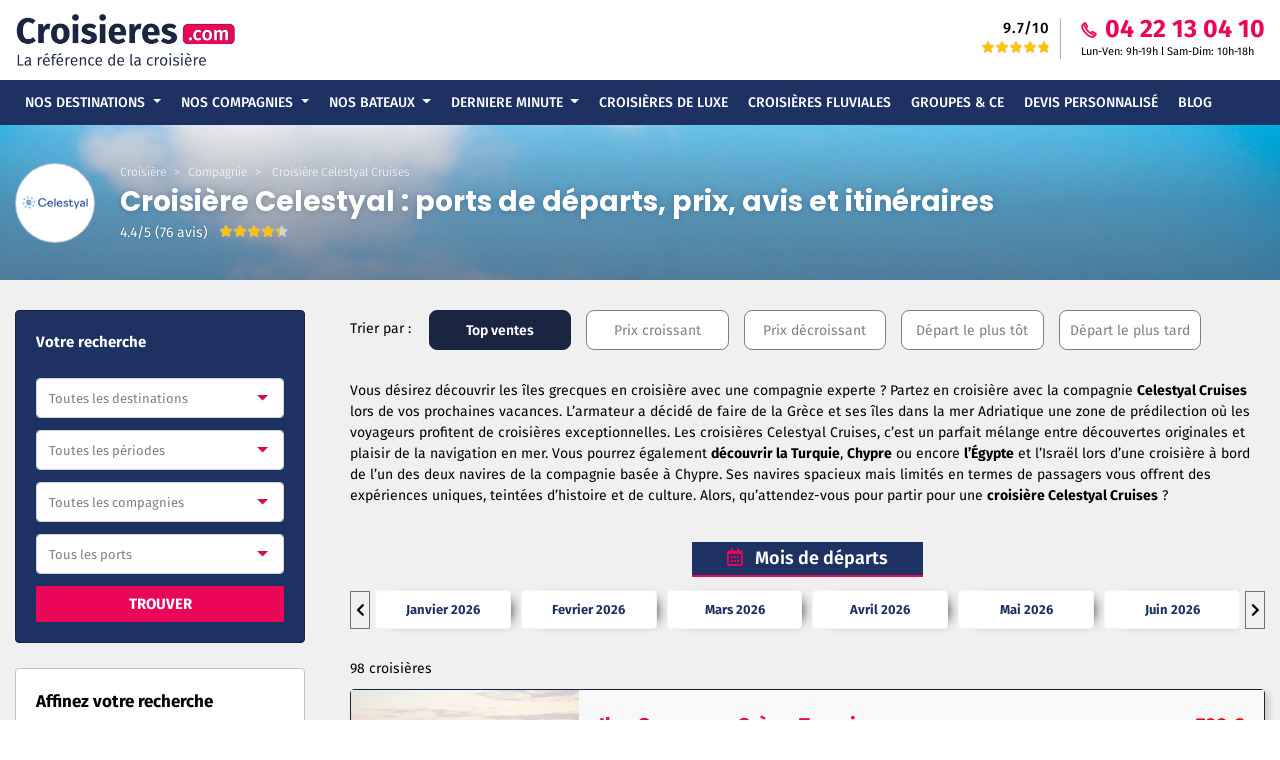

--- FILE ---
content_type: text/html; charset=UTF-8
request_url: https://www.croisieres.com/compagnie/celestyal-cruises
body_size: 31399
content:
<!DOCTYPE html>
<html lang="fr">

<head>
    <title>Croisière Celestyal : promos, prix, avis 2026 - 2027</title>
    <meta name="description" content="À la recherche d'une croisière Celestyal ? Voici tous les itinéraires 2026 - 2027 - 2028 au meilleur prix - Promos & avis en un clic !">
    <meta charset="utf-8">
    <meta name="viewport" content="width=device-width, minimum-scale=1.0, maximum-scale=1.0, user-scalable=no">
    <meta name="author" content="Croisieres.com">
    <meta property="og:locale" content="fr_FR">
    <meta property="og:type" content="website">
    <meta property="og:title" content="Croisière Celestyal : promos, prix, avis 2026 - 2027">
    <meta property="og:description" content="À la recherche d'une croisière Celestyal ? Voici tous les itinéraires 2026 - 2027 - 2028 au meilleur prix - Promos & avis en un clic !">
    <meta property="og:url" content="https://www.croisieres.com/compagnie/celestyal-cruises">
    <meta property="og:site_name" content="Croisieres.com">
    <meta property="og:image" content="https://www.croisieres.com/assets/img/company/logo/celestyal-new-logo.png" />
    <link rel="icon" type="image/png" href="https://www.croisieres.com/assets/img/favicon.ico" />
    <link rel="canonical" href="https://www.croisieres.com/compagnie/celestyal-cruises">
    <link rel="stylesheet" href="https://www.croisieres.com/assets/css-v1/fira-sans.css">
<link rel="stylesheet" href="https://use.fontawesome.com/releases/v5.8.2/css/all.css" integrity="sha384-oS3vJWv+0UjzBfQzYUhtDYW+Pj2yciDJxpsK1OYPAYjqT085Qq/1cq5FLXAZQ7Ay" crossorigin="anonymous">
<link rel="stylesheet" href="https://www.croisieres.com/assets/css-v1/result-style-v7.css">
<script src="https://www.croisieres.com/assets/js-v1/jquery.min.js"></script>
<script>
    var base_url = "https://www.croisieres.com";
    var is_mobile = 0;
</script>    <!-- Global site tag (gtag.js) - Google Ads: 767096079 --> 
<script async src="https://www.googletagmanager.com/gtag/js?id=AW-767096079"></script> 
<script> window.dataLayer = window.dataLayer || []; function gtag(){dataLayer.push(arguments);} gtag('js', new Date()); gtag('config', 'AW-767096079'); </script> 
<!-- Google Tag Manager -->
<script>if(navigator.userAgent.indexOf("Chrome-Lighthouse") == -1) {(function(w,d,s,l,i){w[l]=w[l]||[];w[l].push({'gtm.start':new Date().getTime(),event:'gtm.js'});var f=d.getElementsByTagName(s)[0],j=d.createElement(s),dl=l!='dataLayer'?'&l='+l:'';j.async=true;j.src='https://www.googletagmanager.com/gtm.js?id='+i+dl;f.parentNode.insertBefore(j,f);})(window,document,'script','dataLayer','GTM-W6HG8MK');}</script>
<!-- End Google Tag Manager --></head>

<body>
    <header class="header">
    <div class="des-top-header d-none d-xl-block">
        <div class="container modified-container">
            <div class="row">
                <div class="col-lg-6 col-md-6">
                    <a class="navbar-brand head-logo" href="https://www.croisieres.com">
                        <img src="https://www.croisieres.com/assets/img/new-logo-2.png" class="img-fluid" alt="Logo de Croisieres.com">
                    </a>
                                    </div>
                <div class="col-lg-6 col-md-6">
                    <div class="d-flex float-right">
                        <div class="rating-div">
                            <p class="rating-txt f-15 font-500 mb-0 text-right">9.7/10</p>
                            <span class="star-rating star-12">
                                <span class="star-inner" style="width: 97%"></span>
                            </span>
                        </div>
                        <div class="contact-details">
                            <ul class="con-details-list">
                                <li class="contact-no font-700"><a itemprop="telephone" href="tel:04 22 13 04 10"><img src="https://www.croisieres.com/assets/img/head/phone-icon.svg" height="16px" width="16px" class="mr-2">04 22 13 04 10</a></li>
                                <li class="contact-dates f-11">Lun-Ven: 9h-19h l Sam-Dim: 10h-18h</li>
                            </ul>
                        </div>
                    </div>
                </div>
            </div>
        </div>
    </div>
    <nav class="navbar navbar-expand-xl main-nav font-500">
        <div class="container modified-container">
            <button class="navbar-toggler" type="button" data-toggle="collapse" data-target="#navbarSupportedContent" aria-controls="navbarSupportedContent" aria-expanded="false" aria-label="Toggle navigation" id="menu_icon">
                <span class="navbar-toggler-icon"><img src="https://www.croisieres.com/assets/img/head/hamburger-icon.svg ">
                    <p class="menu-text p-clr p-t-10 f-10">MENU</p>
                </span>
            </button>
            <button class="navbar-toggler d-none" type="button" data-toggle="collapse" data-target="#navbarSupportedContent" aria-controls="navbarSupportedContent" aria-expanded="false" aria-label="Toggle navigation" id="menu_icon2">
                <span class="navbar-toggler-icon"><img src="https://www.croisieres.com/assets/img/head/hamburger-icon.svg ">
                    <p class="menu-text p-clr p-t-10 f-10">FERMER</p>
                </span>
            </button>
            <!-- mobile-logo -->
            <a class="navbar-brand head-logo d-xl-none" href="https://www.croisieres.com"><img src="https://www.croisieres.com/assets/img/new-logo-2.png" alt="Logo de Croisieres.com" class="img-fluid"></a>
            <!-- mobile-phone -->
            <a class="d-xl-none mobile-call text-center" href="tel:04 22 13 04 10"> <img src="https://www.croisieres.com/assets/img/head/phone-icon.svg">
                <p class="menu-text p-clr">CONTACT</p>
            </a>
            <!-- desktop-nav -->
            <div class="collapse navbar-collapse main-menu">
		           <ul class="navbar-nav desktop-menu"><li class="nav-item dropdown">
				
								 <a class="nav-link down-icon" href="https://www.croisieres.com/destination" title="Toutes les destinations de croisieres" id="navbarDropdown" role="button" aria-haspopup="true" aria-expanded="false">Nos Destinations
								</a>
								
								<div class="dropdown-menu sub-menu">
									<div class="container modified-container">
										<div class="row submenu-layout w-100"><div class="col-xl-3 dropdown-block"><p class="sb-title">Top Croisières Maritimes</p><ul class="sub-list"><li><a href="https://www.croisieres.com/destination/mediterranee" title="Croisière en Méditerranée">Croisière Méditerranée</a></li><li><a href="https://www.croisieres.com/destination/iles-grecques" title="Croisière dans les Iles Grecques">Croisière Iles Grecques</a></li><li><a href="https://www.croisieres.com/destination/fjords" title="Croisière dans les Fjords de Norvège">Croisière Fjords</a></li><li><a href="https://www.croisieres.com/destination/caraibes-mexique-cuba" title="Croisière dans les mers des Caraïbes">Croisière Caraïbes</a></li><li><a href="https://www.croisieres.com/destination/moyen-orient" title="Croisière au Moyen Orient (Dubaï - Arabie-Saoudite)">Croisière Moyen Orient</a></li></ul><a class="sb-footer s-clr" href="https://www.croisieres.com/destination" title="Voir toutes les destinations de croisières">Voir toutes les destinations<i class="fas fa-arrow-right ml-2"></i></a></div><div class="col-xl-3 dropdown-block"><p class="sb-title">Autres Destinations</p><ul class="sub-list"><li><a href="https://www.croisieres.com/destination/tour-du-monde" title="Croisière au tour du monde">Croisière Tour du Monde</a></li><li><a href="https://www.croisieres.com/destination/caraibes-antilles" title="Croisière Antilles (Caraïbes)">Croisière Antilles</a></li><li><a href="https://www.croisieres.com/destination/iles-baleares" title="Croisière dans les Iles Baléares">Croisière Iles Baléares</a></li><li><a href="https://www.croisieres.com/destination/tahiti" title="Croisière à Tahiti en Polynésie Française">Croisière Tahiti (Polynésie)</a></li><li><a href="https://www.croisieres.com/destination/transatlantique" title="Croisière Transatlantique">Croisière Transatlantique</a></li></ul><a class="sb-footer s-clr" href="https://www.croisieres.com/destination" title="Voir toutes les destinations de croisières">Voir toutes les destinations<i class="fas fa-arrow-right ml-2"></i></a></div><div class="col-xl-3 dropdown-block"><p class="sb-title">Top Croisières Fluviales</p><ul class="sub-list"><li><a href="https://www.croisieres.com/destination/rhin-moselle" title="Croisière fluviale sur le Rhin">Croisière Rhin Moselle</a></li><li><a href="https://www.croisieres.com/destination/danube" title="Croisière sur le Danube">Croisière Danube</a></li><li><a href="https://www.croisieres.com/destination/volga-russie-ukraine" title="Croisière en Russie sur la Volga">Croisière Volga</a></li><li><a href="https://www.croisieres.com/destination/mekong-vietnam-cambodge" title="Croisière sur le Mékong">Croisière Mékong</a></li><li><a href="https://www.croisieres.com/destination/nil" title="Croisière sur le Nil">Croisière Nil</a></li></ul><a class="sb-footer s-clr" href="https://www.croisieres.com/fluviale" title="Voir toutes les destinations">Voir toutes croisières fluviales<i class="fas fa-arrow-right ml-2"></i></a></div><div class="col-xl-3 dropdown-block"><p class="sb-title">Top Croisières d'Expéditions </p><ul class="sub-list"><li><a href="https://www.croisieres.com/destination/antarctique" title="Croisière en Antarctique">Croisière Antarctique</a></li><li><a href="https://www.croisieres.com/destination/spitzberg" title="croisière au Spitzberg">Croisière Spitzberg</a></li><li><a href="https://www.croisieres.com/destination/cap-nord" title="croisière au Cap Nord">Croisière Cap Nord</a></li><li><a href="https://www.croisieres.com/destination/arctique" title="Croisière en Arctique">Croisière Arctique</a></li><li><a href="https://www.croisieres.com/destination/groenland" title="Croisière au Groenland">Croisière Groenland</a></li></ul><a class="sb-footer s-clr" href="https://www.croisieres.com/destination" title="Voir toutes les destinations de croisières">Voir toutes les destinations<i class="fas fa-arrow-right ml-2"></i></a></div></div></div></div></li><li class="nav-item dropdown">
				
								 <a class="nav-link down-icon" href="https://www.croisieres.com/compagnie" title="Toutes les compagnies de croisière" id="navbarDropdown" role="button" aria-haspopup="true" aria-expanded="false">Nos Compagnies
								</a>
								
								<div class="dropdown-menu sub-menu">
									<div class="container modified-container">
										<div class="row submenu-layout w-100"><div class="col-xl-3 dropdown-block"><p class="sb-title">Top Compagnies</p><ul class="sub-list"><li><a href="https://www.croisieres.com/compagnie/msc-croisieres" title="Croisière MSC Croisières">Croisière MSC</a></li><li><a href="https://www.croisieres.com/compagnie/costa-croisieres" title="Croisière Costa Croisières">Croisière Costa</a></li><li><a href="https://www.croisieres.com/compagnie/royal-caribbean-international" title="Croisière Royal Caribbean Cruises">Croisière Royal Caribbean</a></li><li><a href="https://www.croisieres.com/compagnie/ponant" title="Croisière de luxe Ponant">Croisière Ponant</a></li><li><a href="https://www.croisieres.com/compagnie/norwegian-cruise-line" title="Croisière NCL">Croisière Norwegian Cruise Line</a></li></ul><a class="sb-footer s-clr" href="https://www.croisieres.com/compagnie" title="Voir toutes les compagnies de croisières">Voir toutes nos compagnies<i class="fas fa-arrow-right ml-2"></i></a></div><div class="col-xl-3 dropdown-block"><p class="sb-title">Compagnies de croisières</p><ul class="sub-list"><li><a href="https://www.croisieres.com/compagnie/hurtigruten" title="Croisières Hurtigruten">Croisière Hurtigruten</a></li><li><a href="https://www.croisieres.com/compagnie/rivages-du-monde" title="Croisières Rivages du Monde">Croisière Rivages du Monde</a></li><li><a href="https://www.croisieres.com/compagnie/aranui" title="Croisières Aranui">Croisière Aranui</a></li><li><a href="https://www.croisieres.com/compagnie/paul-gauguin-cruises" title="Croisière Paul Gauguin Cruises">Croisière Paul Gauguin</a></li><li><a href="https://www.croisieres.com/compagnie/celebrity-cruises" title="Croisières Celebrity Cruises">Croisière Celebrity Cruises</a></li></ul><a class="sb-footer s-clr" href="https://www.croisieres.com/compagnie" title="Voir toutes les compagnies de croisières">Voir toutes nos compagnies<i class="fas fa-arrow-right ml-2"></i></a></div><div class="col-xl-3 dropdown-block"><p class="sb-title">Compagnies de croisières</p><ul class="sub-list"><li><a href="https://www.croisieres.com/compagnie/croisieurope" title="Croisières CroisiEurope">Croisière CroisiEurope</a></li><li><a href="https://www.croisieres.com/compagnie/holland-america-line" title="Croisières Holland America">Croisière Holland America</a></li><li><a href="https://www.croisieres.com/compagnie/cunard" title="Croisières Cunard">Croisière Cunard</a></li><li><a href="https://www.croisieres.com/compagnie/princess-cruises" title="Croisières Princess Cruises">Croisière Princess Cruises</a></li><li><a href="https://www.croisieres.com/compagnie/oceania-cruises" title="Croisières Oceania Cruises">Croisière Oceania Cruises</a></li></ul><a class="sb-footer s-clr" href="https://www.croisieres.com/compagnie" title="Voir toutes les compagnies de croisières">Voir toutes nos compagnies<i class="fas fa-arrow-right ml-2"></i></a></div><div class="col-xl-3 dropdown-block"><p class="sb-title">Compagnies de croisières</p><ul class="sub-list"><li><a href="https://www.croisieres.com/compagnie/celestyal-cruises" title="Croisière Celestyal Cruises">Croisière Celestyal</a></li><li><a href="https://www.croisieres.com/compagnie/star-clippers" title="Croisières Star Clippers">Croisière Star Clippers</a></li><li><a href="https://www.croisieres.com/compagnie/regent-seven-seas" title="Croisière Regent Seven Seas Cruises">Croisière Regent</a></li><li><a href="https://www.croisieres.com/compagnie/seabourn-cruise-line" title="Croisière Seabourn Cruise Line">Croisière Seabourn</a></li><li><a href="https://www.croisieres.com/compagnie/variety-cruises" title="Croisières Variety Cruises">Croisière Variety Cruises</a></li></ul><a class="sb-footer s-clr" href="https://www.croisieres.com/compagnie" title="Voir toutes nos compagnies de croisières">Voir toutes nos compagnies<i class="fas fa-arrow-right ml-2"></i></a></div></div></div></div></li><li class="nav-item dropdown">
				
								 <a class="nav-link down-icon" href="https://www.croisieres.com/navire" title="Tous nos bateaux de croisière" id="navbarDropdown" role="button" aria-haspopup="true" aria-expanded="false">Nos Bateaux
								</a>
								
								<div class="dropdown-menu sub-menu">
									<div class="container modified-container">
										<div class="row submenu-layout w-100"><div class="col-xl-3 dropdown-block"><p class="sb-title">Nouveaux Navires</p><ul class="sub-list"><li><a href="https://www.croisieres.com/navire/msc-seashore" title="Bateau de croisière MSC Seashore">Croisière MSC Seashore</a></li><li><a href="https://www.croisieres.com/navire/msc-world-europa" title="Croisières MSC World Europa">Croisière MSC World Europa</a></li><li><a href="https://www.croisieres.com/navire/costa-firenze" title="Bateau de croisière Costa Firenze">Croisière Costa Firenze</a></li><li><a href="https://www.croisieres.com/navire/wonder-of-the-seas" title="Bateau de croisière Wonder Of The Seas">Croisière Wonder Of The Seas</a></li><li><a href="https://www.croisieres.com/navire/costa-toscana" title="Bateau de croisière Costa Toscana">Croisière Costa Toscana</a></li></ul><a class="sb-footer s-clr" href="https://www.croisieres.com/navire" title="Voir tous nos bateaux de croisières">Voir tous nos bateaux<i class="fas fa-arrow-right ml-2"></i></a></div><div class="col-xl-3 dropdown-block"><p class="sb-title">Nouveaux Navires</p><ul class="sub-list"><li><span class="mn-link cursor-pointer urlconvertion font-400 f-14 p-clr" data-variables = "aHR0cHM6Ly93d3cuY3JvaXNpZXJlcy5jb20vbGlzdGUtY3JvaXNpZXJlcy9kLTAvbW9pcy0wL3BvcnQtMC9jb21wLTAvYi01MjcvcGF5cy0wL3Jlc3VsdGF0cy5odG1s">Croisière Norwegian Prima</span></li><li><span class="mn-link cursor-pointer urlconvertion font-400 f-14 p-clr" data-variables = "aHR0cHM6Ly93d3cuY3JvaXNpZXJlcy5jb20vbGlzdGUtY3JvaXNpZXJlcy9kLTAvbW9pcy0wL3BvcnQtMC9jb21wLTAvYi01MjEvcGF5cy0wL3Jlc3VsdGF0cy5odG1s">Croisière Celebrity Beyond</span></li><li><a href="https://www.croisieres.com/navire/icebreaker" title="Bateau de croisière Commandant Charcot">Croisière Commandant Charcot</a></li><li><span class="mn-link cursor-pointer urlconvertion font-400 f-14 p-clr" data-variables = "aHR0cHM6Ly93d3cuY3JvaXNpZXJlcy5jb20vbGlzdGUtY3JvaXNpZXJlcy9kLTAvbW9pcy0wL3BvcnQtMC9jb21wLTAvYi00MjUvcGF5cy0wL3Jlc3VsdGF0cy5odG1s">Croisière MS Fridtjof Nansen</span></li><li><span class="mn-link cursor-pointer urlconvertion font-400 f-14 p-clr" data-variables = "aHR0cHM6Ly93d3cuY3JvaXNpZXJlcy5jb20vbGlzdGUtY3JvaXNpZXJlcy9kLTAvbW9pcy0wL3BvcnQtMC9jb21wLTAvYi01MDMvcGF5cy0wL3Jlc3VsdGF0cy5odG1s">Croisière Odyssey of the Seas</span></li></ul><a class="sb-footer s-clr" href="https://www.croisieres.com/navire" title="Voir tous nos bateaux de croisières">Voir tous nos bateaux<i class="fas fa-arrow-right ml-2"></i></a></div><div class="col-xl-3 dropdown-block"><p class="sb-title">Les Classiques</p><ul class="sub-list"><li><a href="https://www.croisieres.com/navire/msc-grandiosa" title="Bateau de croisière MSC Grandiosa">Croisière MSC Grandiosa</a></li><li><a href="https://www.croisieres.com/navire/costa-smeralda" title="Bateau de croisière Costa Smeralda">Croisière Costa Smeralda</a></li><li><a href="https://www.croisieres.com/navire/msc-seaview" title="Bateau de croisière MSC Seaview">Croisière MSC Seaview</a></li><li><a href="https://www.croisieres.com/navire/vision-of-the-seas" title="Bateau de croisière Vision Of The Seas">Croisière Vision Of The Seas</a></li><li><a href="https://www.croisieres.com/navire/norwegian-epic" title="Bateau de croisière Norwegian Epic">Croisière Norwegian Epic</a></li></ul><a class="sb-footer s-clr" href="https://www.croisieres.com/navire" title="Voir tous nos bateaux">Voir tous nos bateaux de croisières<i class="fas fa-arrow-right ml-2"></i></a></div><div class="col-xl-3 dropdown-block"><p class="sb-title">Les Classiques</p><ul class="sub-list"><li><a href="https://www.croisieres.com/navire/le-lyrial" title="Bateau de croisière Le Lyrial">Croisière Le Lyrial</a></li><li><a href="https://www.croisieres.com/navire/msc-fantasia" title="Bateau de croisière MSC Fantasia">Croisière MSC Fantasia</a></li><li><a href="https://www.croisieres.com/navire/msc-armonia" title="Bateau de croisière Armonia">Croisière Armonia</a></li><li><a href="https://www.croisieres.com/navire/costa-luminosa" title="Bateau de croisière Costa Luminosa">Croisière Costa Luminosa</a></li><li><a href="https://www.croisieres.com/navire/celebrity-edge" title="Bateau de croisière Celebrity Edge">Croisière Celebrity Edge</a></li></ul><a class="sb-footer s-clr" href="https://www.croisieres.com/navire" title="Voir tous nos bateaux">Voir tous nos bateaux de croisières<i class="fas fa-arrow-right ml-2"></i></a></div></div></div></div></li><li class="nav-item dropdown">
				
								 <a class="nav-link down-icon" href="https://www.croisieres.com/derniere-minute" title="DERNIERE MINUTE" id="navbarDropdown" role="button" aria-haspopup="true" aria-expanded="false">DERNIERE MINUTE
								</a>
								
								<div class="dropdown-menu sub-menu">
									<div class="container modified-container">
										<div class="row submenu-layout w-100"><div class="col-xl-3 dropdown-block"><p class="sb-title">Compagnies en Janvier 2026</p><ul class="sub-list"><li><a href="https://www.croisieres.com/compagnie/msc-croisieres/janvier/2026" title="Croisière MSC en Janvier 2026">Croisière MSC Janvier 2026</a></li><li><a href="https://www.croisieres.com/compagnie/costa-croisieres/janvier/2026" title="Croisière Costa en Janvier 2026">Croisière Costa Janvier 2026</a></li><li><a href="https://www.croisieres.com/compagnie/royal-caribbean-international/janvier/2026" title="Croisière Royal Caribbean en Janvier 2026">Croisière Royal Caribbean Janvier 2026</a></li><li><a href="https://www.croisieres.com/compagnie/ponant/janvier/2026" title="Croisière Ponant en Janvier 2026">Croisière Ponant Janvier 2026</a></li><li><a href="https://www.croisieres.com/compagnie/norwegian-cruise-line/janvier/2026" title="Croisière NCL en Janvier 2026">Croisière NCL Janvier 2026</a></li></ul><a class="sb-footer s-clr" href="https://www.croisieres.com/derniere-minute" title="Voir toutes les Croisières de Dernière Minute">Croisières Dernière Minute<i class="fas fa-arrow-right ml-2"></i></a></div><div class="col-xl-3 dropdown-block"><p class="sb-title">Destinations en Janvier 2026</p><ul class="sub-list"><li><a href="https://www.croisieres.com/destination/mediterranee/janvier/2026" title="Croisière Méditerranée en Janvier 2026">Croisière Méditerranée Janvier 2026</a></li><li><a href="https://www.croisieres.com/destination/iles-grecques/janvier/2026" title="Croisière Iles Grecques en Janvier 2026">Croisière Iles Grecques Janvier 2026</a></li><li><a href="https://www.croisieres.com/destination/fjords/janvier/2026" title="Croisière Fjords en Janvier 2026">Croisière Fjords Janvier 2026</a></li><li><a href="https://www.croisieres.com/destination/caraibes-mexique-cuba/janvier/2026" title="Croisière Caraïbes en Janvier 2026">Croisière Caraïbes Janvier 2026</a></li><li><a href="https://www.croisieres.com/destination/moyen-orient/janvier/2026" title="Croisière Moyen Orient en Janvier 2026">Croisière Moyen Orient Janvier 2026</a></li></ul><a class="sb-footer s-clr" href="https://www.croisieres.com/derniere-minute" title="Voir toutes les Croisières de Dernière Minute">Croisières Dernière Minute<i class="fas fa-arrow-right ml-2"></i></a></div><div class="col-xl-3 dropdown-block"><p class="sb-title">Compagnies en Février 2026</p><ul class="sub-list"><li><a href="https://www.croisieres.com/compagnie/msc-croisieres/fevrier/2026" title="Croisière MSC en Février 2026">Croisière MSC Février 2026</a></li><li><a href="https://www.croisieres.com/compagnie/costa-croisieres/fevrier/2026" title="Croisière Costa en Février 2026">Croisière Costa Février 2026</a></li><li><a href="https://www.croisieres.com/compagnie/royal-caribbean-international/fevrier/2026" title="Croisière Royal Caribbean en Février 2026">Croisière Royal Caribbean Février 2026</a></li><li><a href="https://www.croisieres.com/compagnie/ponant/fevrier/2026" title="Croisière Ponant en Février 2026">Croisière Ponant Février 2026</a></li><li><a href="https://www.croisieres.com/compagnie/norwegian-cruise-line/fevrier/2026" title="Croisière NCL en Février 2026">Croisière NCL Février 2026</a></li></ul><a class="sb-footer s-clr" href="https://www.croisieres.com/derniere-minute" title="Voir toutes les Croisières de Dernière Minute">Croisières Dernière Minute<i class="fas fa-arrow-right ml-2"></i></a></div><div class="col-xl-3 dropdown-block"><p class="sb-title">Destinations en Février 2026</p><ul class="sub-list"><li><a href="https://www.croisieres.com/destination/mediterranee/fevrier/2026" title="Croisière Méditerranée en Février 2026">Croisière Méditerranée Février 2026</a></li><li><a href="https://www.croisieres.com/destination/iles-grecques/fevrier/2026" title="Croisière Iles Grecques en Février 2026">Croisière Iles Grecques Février 2026</a></li><li><a href="https://www.croisieres.com/destination/fjords/fevrier/2026" title="Croisière Fjords en Février 2026">Croisière Fjords Février 2026</a></li><li><a href="https://www.croisieres.com/destination/caraibes-mexique-cuba/fevrier/2026" title="Croisière Caraïbes en Février 2026">Croisière Caraïbes Février 2026</a></li><li><a href="https://www.croisieres.com/destination/moyen-orient/fevrier/2026" title="Croisière Moyen Orient en Février 2026">Croisière Moyen Orient Février 2026</a></li></ul><a class="sb-footer s-clr" href="https://www.croisieres.com/derniere-minute" title="Voir toutes les Croisières de Dernière Minute">Croisières Dernière Minute<i class="fas fa-arrow-right ml-2"></i></a></div></div></div></div></li> <li class="nav-item">
							<a class="nav-link" href="https://www.croisieres.com/luxe" title="Nos croisières de luxe">Croisières de Luxe</a>
							</li> <li class="nav-item">
							<a class="nav-link" href="https://www.croisieres.com/fluviale" title="Liste des croisières fluviales">Croisières Fluviales</a>
							</li> <li class="nav-item">
							<a class="nav-link" href="https://www.croisieres.com/groupe" title="Croisières dédiées aux Groupe et CE">Groupes & CE</a>
							</li> <li class="nav-item">
							<a class="nav-link" href="https://www.croisieres.com/comparateur" title="Devis personnalisé">Devis personnalisé</a>
							</li> <li class="nav-item">
							<a class="nav-link" href="https://www.croisieres.com/blog/" title="Le Blog des croisiéristes">Blog</a>
							</li></ul></div>            <!-- Mobile-nav -->
            <div class="mobile-nav main-menu fade d-none" id="mob_menu_open">
		            <ul class="navbar-nav mobile-menu"><li class="nav-item dropdown menu-list">
								<a class="nav-link dropdown-toggle mob-nav-link" href="Javascript:void(0)" title="Toutes les destinations de croisieres">
								Nos Destinations<span class="d-xl-none arrow-right"><img src="https://www.croisieres.com/assets/img/mobile-head/union.png"></span>
								</a>
								<div class="fade sub-menu mob-sub-menu d-none">
									<div class="submenu-layout w-100">
										<div class="close-submenu clearfix">
										<button type="button" class="close"><span class="arrow-left"><i class="fa fa-angle-left"></i></span>
										Nos Destinations</button>
									</div><div class="dropdown-block"><p class="sb-title">Top Croisières Maritimes</p><ul class="sub-list"><li><a href="https://www.croisieres.com/destination/mediterranee" title="Croisière en Méditerranée">Croisière Méditerranée</a></li><li><a href="https://www.croisieres.com/destination/iles-grecques" title="Croisière dans les Iles Grecques">Croisière Iles Grecques</a></li><li><a href="https://www.croisieres.com/destination/fjords" title="Croisière dans les Fjords de Norvège">Croisière Fjords</a></li><li><a href="https://www.croisieres.com/destination/caraibes-mexique-cuba" title="Croisière dans les mers des Caraïbes">Croisière Caraïbes</a></li><li><a href="https://www.croisieres.com/destination/moyen-orient" title="Croisière au Moyen Orient (Dubaï - Arabie-Saoudite)">Croisière Moyen Orient</a></li></ul><a class="sb-footer s-clr" href="https://www.croisieres.com/destination" title="Voir toutes les destinations de croisières">Voir toutes les destinations<i class="fas fa-arrow-right ml-2"></i></a></div><div class="dropdown-block"><p class="sb-title">Autres Destinations</p><ul class="sub-list"><li><a href="https://www.croisieres.com/destination/tour-du-monde" title="Croisière au tour du monde">Croisière Tour du Monde</a></li><li><a href="https://www.croisieres.com/destination/caraibes-antilles" title="Croisière Antilles (Caraïbes)">Croisière Antilles</a></li><li><a href="https://www.croisieres.com/destination/iles-baleares" title="Croisière dans les Iles Baléares">Croisière Iles Baléares</a></li><li><a href="https://www.croisieres.com/destination/tahiti" title="Croisière à Tahiti en Polynésie Française">Croisière Tahiti (Polynésie)</a></li><li><a href="https://www.croisieres.com/destination/transatlantique" title="Croisière Transatlantique">Croisière Transatlantique</a></li></ul><a class="sb-footer s-clr" href="https://www.croisieres.com/destination" title="Voir toutes les destinations de croisières">Voir toutes les destinations<i class="fas fa-arrow-right ml-2"></i></a></div><div class="dropdown-block"><p class="sb-title">Top Croisières Fluviales</p><ul class="sub-list"><li><a href="https://www.croisieres.com/destination/rhin-moselle" title="Croisière fluviale sur le Rhin">Croisière Rhin Moselle</a></li><li><a href="https://www.croisieres.com/destination/danube" title="Croisière sur le Danube">Croisière Danube</a></li><li><a href="https://www.croisieres.com/destination/volga-russie-ukraine" title="Croisière en Russie sur la Volga">Croisière Volga</a></li><li><a href="https://www.croisieres.com/destination/mekong-vietnam-cambodge" title="Croisière sur le Mékong">Croisière Mékong</a></li><li><a href="https://www.croisieres.com/destination/nil" title="Croisière sur le Nil">Croisière Nil</a></li></ul><a class="sb-footer s-clr" href="https://www.croisieres.com/fluviale" title="Voir toutes les destinations">Voir toutes croisières fluviales<i class="fas fa-arrow-right ml-2"></i></a></div><div class="dropdown-block"><p class="sb-title">Top Croisières d'Expéditions </p><ul class="sub-list"><li><a href="https://www.croisieres.com/destination/antarctique" title="Croisière en Antarctique">Croisière Antarctique</a></li><li><a href="https://www.croisieres.com/destination/spitzberg" title="croisière au Spitzberg">Croisière Spitzberg</a></li><li><a href="https://www.croisieres.com/destination/cap-nord" title="croisière au Cap Nord">Croisière Cap Nord</a></li><li><a href="https://www.croisieres.com/destination/arctique" title="Croisière en Arctique">Croisière Arctique</a></li><li><a href="https://www.croisieres.com/destination/groenland" title="Croisière au Groenland">Croisière Groenland</a></li></ul><a class="sb-footer s-clr" href="https://www.croisieres.com/destination" title="Voir toutes les destinations de croisières">Voir toutes les destinations<i class="fas fa-arrow-right ml-2"></i></a></div></div></div></li><li class="nav-item dropdown menu-list">
								<a class="nav-link dropdown-toggle mob-nav-link" href="Javascript:void(0)" title="Toutes les compagnies de croisière">
								Nos Compagnies<span class="d-xl-none arrow-right"><img src="https://www.croisieres.com/assets/img/mobile-head/union.png"></span>
								</a>
								<div class="fade sub-menu mob-sub-menu d-none">
									<div class="submenu-layout w-100">
										<div class="close-submenu clearfix">
										<button type="button" class="close"><span class="arrow-left"><i class="fa fa-angle-left"></i></span>
										Nos Compagnies</button>
									</div><div class="dropdown-block"><p class="sb-title">Top Compagnies</p><ul class="sub-list"><li><a href="https://www.croisieres.com/compagnie/msc-croisieres" title="Croisière MSC Croisières">Croisière MSC</a></li><li><a href="https://www.croisieres.com/compagnie/costa-croisieres" title="Croisière Costa Croisières">Croisière Costa</a></li><li><a href="https://www.croisieres.com/compagnie/royal-caribbean-international" title="Croisière Royal Caribbean Cruises">Croisière Royal Caribbean</a></li><li><a href="https://www.croisieres.com/compagnie/ponant" title="Croisière de luxe Ponant">Croisière Ponant</a></li><li><a href="https://www.croisieres.com/compagnie/norwegian-cruise-line" title="Croisière NCL">Croisière Norwegian Cruise Line</a></li></ul><a class="sb-footer s-clr" href="https://www.croisieres.com/compagnie" title="Voir toutes les compagnies de croisières">Voir toutes nos compagnies<i class="fas fa-arrow-right ml-2"></i></a></div><div class="dropdown-block"><p class="sb-title">Compagnies de croisières</p><ul class="sub-list"><li><a href="https://www.croisieres.com/compagnie/hurtigruten" title="Croisières Hurtigruten">Croisière Hurtigruten</a></li><li><a href="https://www.croisieres.com/compagnie/rivages-du-monde" title="Croisières Rivages du Monde">Croisière Rivages du Monde</a></li><li><a href="https://www.croisieres.com/compagnie/aranui" title="Croisières Aranui">Croisière Aranui</a></li><li><a href="https://www.croisieres.com/compagnie/paul-gauguin-cruises" title="Croisière Paul Gauguin Cruises">Croisière Paul Gauguin</a></li><li><a href="https://www.croisieres.com/compagnie/celebrity-cruises" title="Croisières Celebrity Cruises">Croisière Celebrity Cruises</a></li></ul><a class="sb-footer s-clr" href="https://www.croisieres.com/compagnie" title="Voir toutes les compagnies de croisières">Voir toutes nos compagnies<i class="fas fa-arrow-right ml-2"></i></a></div><div class="dropdown-block"><p class="sb-title">Compagnies de croisières</p><ul class="sub-list"><li><a href="https://www.croisieres.com/compagnie/croisieurope" title="Croisières CroisiEurope">Croisière CroisiEurope</a></li><li><a href="https://www.croisieres.com/compagnie/holland-america-line" title="Croisières Holland America">Croisière Holland America</a></li><li><a href="https://www.croisieres.com/compagnie/cunard" title="Croisières Cunard">Croisière Cunard</a></li><li><a href="https://www.croisieres.com/compagnie/princess-cruises" title="Croisières Princess Cruises">Croisière Princess Cruises</a></li><li><a href="https://www.croisieres.com/compagnie/oceania-cruises" title="Croisières Oceania Cruises">Croisière Oceania Cruises</a></li></ul><a class="sb-footer s-clr" href="https://www.croisieres.com/compagnie" title="Voir toutes les compagnies de croisières">Voir toutes nos compagnies<i class="fas fa-arrow-right ml-2"></i></a></div><div class="dropdown-block"><p class="sb-title">Compagnies de croisières</p><ul class="sub-list"><li><a href="https://www.croisieres.com/compagnie/celestyal-cruises" title="Croisière Celestyal Cruises">Croisière Celestyal</a></li><li><a href="https://www.croisieres.com/compagnie/star-clippers" title="Croisières Star Clippers">Croisière Star Clippers</a></li><li><a href="https://www.croisieres.com/compagnie/regent-seven-seas" title="Croisière Regent Seven Seas Cruises">Croisière Regent</a></li><li><a href="https://www.croisieres.com/compagnie/seabourn-cruise-line" title="Croisière Seabourn Cruise Line">Croisière Seabourn</a></li><li><a href="https://www.croisieres.com/compagnie/variety-cruises" title="Croisières Variety Cruises">Croisière Variety Cruises</a></li></ul><a class="sb-footer s-clr" href="https://www.croisieres.com/compagnie" title="Voir toutes nos compagnies de croisières">Voir toutes nos compagnies<i class="fas fa-arrow-right ml-2"></i></a></div></div></div></li><li class="nav-item dropdown menu-list">
								<a class="nav-link dropdown-toggle mob-nav-link" href="Javascript:void(0)" title="Tous nos bateaux de croisière">
								Nos Bateaux<span class="d-xl-none arrow-right"><img src="https://www.croisieres.com/assets/img/mobile-head/union.png"></span>
								</a>
								<div class="fade sub-menu mob-sub-menu d-none">
									<div class="submenu-layout w-100">
										<div class="close-submenu clearfix">
										<button type="button" class="close"><span class="arrow-left"><i class="fa fa-angle-left"></i></span>
										Nos Bateaux</button>
									</div><div class="dropdown-block"><p class="sb-title">Nouveaux Navires</p><ul class="sub-list"><li><a href="https://www.croisieres.com/navire/msc-seashore" title="Bateau de croisière MSC Seashore">Croisière MSC Seashore</a></li><li><a href="https://www.croisieres.com/navire/msc-world-europa" title="Croisières MSC World Europa">Croisière MSC World Europa</a></li><li><a href="https://www.croisieres.com/navire/costa-firenze" title="Bateau de croisière Costa Firenze">Croisière Costa Firenze</a></li><li><a href="https://www.croisieres.com/navire/wonder-of-the-seas" title="Bateau de croisière Wonder Of The Seas">Croisière Wonder Of The Seas</a></li><li><a href="https://www.croisieres.com/navire/costa-toscana" title="Bateau de croisière Costa Toscana">Croisière Costa Toscana</a></li></ul><a class="sb-footer s-clr" href="https://www.croisieres.com/navire" title="Voir tous nos bateaux de croisières">Voir tous nos bateaux<i class="fas fa-arrow-right ml-2"></i></a></div><div class="dropdown-block"><p class="sb-title">Nouveaux Navires</p><ul class="sub-list"><li><span class="mn-link cursor-pointer mb-0 urlconvertion font-400 f-14 p-clr" data-variables = "aHR0cHM6Ly93d3cuY3JvaXNpZXJlcy5jb20vbGlzdGUtY3JvaXNpZXJlcy9kLTAvbW9pcy0wL3BvcnQtMC9jb21wLTAvYi01MjcvcGF5cy0wL3Jlc3VsdGF0cy5odG1s">Croisière Norwegian Prima</span></li><li><span class="mn-link cursor-pointer mb-0 urlconvertion font-400 f-14 p-clr" data-variables = "aHR0cHM6Ly93d3cuY3JvaXNpZXJlcy5jb20vbGlzdGUtY3JvaXNpZXJlcy9kLTAvbW9pcy0wL3BvcnQtMC9jb21wLTAvYi01MjEvcGF5cy0wL3Jlc3VsdGF0cy5odG1s">Croisière Celebrity Beyond</span></li><li><a href="https://www.croisieres.com/navire/icebreaker" title="Bateau de croisière Commandant Charcot">Croisière Commandant Charcot</a></li><li><span class="mn-link cursor-pointer mb-0 urlconvertion font-400 f-14 p-clr" data-variables = "aHR0cHM6Ly93d3cuY3JvaXNpZXJlcy5jb20vbGlzdGUtY3JvaXNpZXJlcy9kLTAvbW9pcy0wL3BvcnQtMC9jb21wLTAvYi00MjUvcGF5cy0wL3Jlc3VsdGF0cy5odG1s">Croisière MS Fridtjof Nansen</span></li><li><span class="mn-link cursor-pointer mb-0 urlconvertion font-400 f-14 p-clr" data-variables = "aHR0cHM6Ly93d3cuY3JvaXNpZXJlcy5jb20vbGlzdGUtY3JvaXNpZXJlcy9kLTAvbW9pcy0wL3BvcnQtMC9jb21wLTAvYi01MDMvcGF5cy0wL3Jlc3VsdGF0cy5odG1s">Croisière Odyssey of the Seas</span></li></ul><a class="sb-footer s-clr" href="https://www.croisieres.com/navire" title="Voir tous nos bateaux de croisières">Voir tous nos bateaux<i class="fas fa-arrow-right ml-2"></i></a></div><div class="dropdown-block"><p class="sb-title">Les Classiques</p><ul class="sub-list"><li><a href="https://www.croisieres.com/navire/msc-grandiosa" title="Bateau de croisière MSC Grandiosa">Croisière MSC Grandiosa</a></li><li><a href="https://www.croisieres.com/navire/costa-smeralda" title="Bateau de croisière Costa Smeralda">Croisière Costa Smeralda</a></li><li><a href="https://www.croisieres.com/navire/msc-seaview" title="Bateau de croisière MSC Seaview">Croisière MSC Seaview</a></li><li><a href="https://www.croisieres.com/navire/vision-of-the-seas" title="Bateau de croisière Vision Of The Seas">Croisière Vision Of The Seas</a></li><li><a href="https://www.croisieres.com/navire/norwegian-epic" title="Bateau de croisière Norwegian Epic">Croisière Norwegian Epic</a></li></ul><a class="sb-footer s-clr" href="https://www.croisieres.com/navire" title="Voir tous nos bateaux">Voir tous nos bateaux de croisières<i class="fas fa-arrow-right ml-2"></i></a></div><div class="dropdown-block"><p class="sb-title">Les Classiques</p><ul class="sub-list"><li><a href="https://www.croisieres.com/navire/le-lyrial" title="Bateau de croisière Le Lyrial">Croisière Le Lyrial</a></li><li><a href="https://www.croisieres.com/navire/msc-fantasia" title="Bateau de croisière MSC Fantasia">Croisière MSC Fantasia</a></li><li><a href="https://www.croisieres.com/navire/msc-armonia" title="Bateau de croisière Armonia">Croisière Armonia</a></li><li><a href="https://www.croisieres.com/navire/costa-luminosa" title="Bateau de croisière Costa Luminosa">Croisière Costa Luminosa</a></li><li><a href="https://www.croisieres.com/navire/celebrity-edge" title="Bateau de croisière Celebrity Edge">Croisière Celebrity Edge</a></li></ul><a class="sb-footer s-clr" href="https://www.croisieres.com/navire" title="Voir tous nos bateaux">Voir tous nos bateaux de croisières<i class="fas fa-arrow-right ml-2"></i></a></div></div></div></li><li class="nav-item dropdown menu-list">
								<a class="nav-link dropdown-toggle mob-nav-link" href="Javascript:void(0)" title="DERNIERE MINUTE">
								DERNIERE MINUTE<span class="d-xl-none arrow-right"><img src="https://www.croisieres.com/assets/img/mobile-head/union.png"></span>
								</a>
								<div class="fade sub-menu mob-sub-menu d-none">
									<div class="submenu-layout w-100">
										<div class="close-submenu clearfix">
										<button type="button" class="close"><span class="arrow-left"><i class="fa fa-angle-left"></i></span>
										DERNIERE MINUTE</button>
									</div><div class="dropdown-block"><p class="sb-title">Compagnies en Janvier 2026</p><ul class="sub-list"><li><a href="https://www.croisieres.com/compagnie/msc-croisieres/janvier/2026" title="Croisière MSC en Janvier 2026">Croisière MSC Janvier 2026</a></li><li><a href="https://www.croisieres.com/compagnie/costa-croisieres/janvier/2026" title="Croisière Costa en Janvier 2026">Croisière Costa Janvier 2026</a></li><li><a href="https://www.croisieres.com/compagnie/royal-caribbean-international/janvier/2026" title="Croisière Royal Caribbean en Janvier 2026">Croisière Royal Caribbean Janvier 2026</a></li><li><a href="https://www.croisieres.com/compagnie/ponant/janvier/2026" title="Croisière Ponant en Janvier 2026">Croisière Ponant Janvier 2026</a></li><li><a href="https://www.croisieres.com/compagnie/norwegian-cruise-line/janvier/2026" title="Croisière NCL en Janvier 2026">Croisière NCL Janvier 2026</a></li></ul><a class="sb-footer s-clr" href="https://www.croisieres.com/derniere-minute" title="Voir toutes les Croisières de Dernière Minute">Croisières Dernière Minute<i class="fas fa-arrow-right ml-2"></i></a></div><div class="dropdown-block"><p class="sb-title">Destinations en Janvier 2026</p><ul class="sub-list"><li><a href="https://www.croisieres.com/destination/mediterranee/janvier/2026" title="Croisière Méditerranée en Janvier 2026">Croisière Méditerranée Janvier 2026</a></li><li><a href="https://www.croisieres.com/destination/iles-grecques/janvier/2026" title="Croisière Iles Grecques en Janvier 2026">Croisière Iles Grecques Janvier 2026</a></li><li><a href="https://www.croisieres.com/destination/fjords/janvier/2026" title="Croisière Fjords en Janvier 2026">Croisière Fjords Janvier 2026</a></li><li><a href="https://www.croisieres.com/destination/caraibes-mexique-cuba/janvier/2026" title="Croisière Caraïbes en Janvier 2026">Croisière Caraïbes Janvier 2026</a></li><li><a href="https://www.croisieres.com/destination/moyen-orient/janvier/2026" title="Croisière Moyen Orient en Janvier 2026">Croisière Moyen Orient Janvier 2026</a></li></ul><a class="sb-footer s-clr" href="https://www.croisieres.com/derniere-minute" title="Voir toutes les Croisières de Dernière Minute">Croisières Dernière Minute<i class="fas fa-arrow-right ml-2"></i></a></div><div class="dropdown-block"><p class="sb-title">Compagnies en Février 2026</p><ul class="sub-list"><li><a href="https://www.croisieres.com/compagnie/msc-croisieres/fevrier/2026" title="Croisière MSC en Février 2026">Croisière MSC Février 2026</a></li><li><a href="https://www.croisieres.com/compagnie/costa-croisieres/fevrier/2026" title="Croisière Costa en Février 2026">Croisière Costa Février 2026</a></li><li><a href="https://www.croisieres.com/compagnie/royal-caribbean-international/fevrier/2026" title="Croisière Royal Caribbean en Février 2026">Croisière Royal Caribbean Février 2026</a></li><li><a href="https://www.croisieres.com/compagnie/ponant/fevrier/2026" title="Croisière Ponant en Février 2026">Croisière Ponant Février 2026</a></li><li><a href="https://www.croisieres.com/compagnie/norwegian-cruise-line/fevrier/2026" title="Croisière NCL en Février 2026">Croisière NCL Février 2026</a></li></ul><a class="sb-footer s-clr" href="https://www.croisieres.com/derniere-minute" title="Voir toutes les Croisières de Dernière Minute">Croisières Dernière Minute<i class="fas fa-arrow-right ml-2"></i></a></div><div class="dropdown-block"><p class="sb-title">Destinations en Février 2026</p><ul class="sub-list"><li><a href="https://www.croisieres.com/destination/mediterranee/fevrier/2026" title="Croisière Méditerranée en Février 2026">Croisière Méditerranée Février 2026</a></li><li><a href="https://www.croisieres.com/destination/iles-grecques/fevrier/2026" title="Croisière Iles Grecques en Février 2026">Croisière Iles Grecques Février 2026</a></li><li><a href="https://www.croisieres.com/destination/fjords/fevrier/2026" title="Croisière Fjords en Février 2026">Croisière Fjords Février 2026</a></li><li><a href="https://www.croisieres.com/destination/caraibes-mexique-cuba/fevrier/2026" title="Croisière Caraïbes en Février 2026">Croisière Caraïbes Février 2026</a></li><li><a href="https://www.croisieres.com/destination/moyen-orient/fevrier/2026" title="Croisière Moyen Orient en Février 2026">Croisière Moyen Orient Février 2026</a></li></ul><a class="sb-footer s-clr" href="https://www.croisieres.com/derniere-minute" title="Voir toutes les Croisières de Dernière Minute">Croisières Dernière Minute<i class="fas fa-arrow-right ml-2"></i></a></div></div></div></li> <li class="nav-item menu-list">
								<a class="nav-link mob-nav-link" href="https://www.croisieres.com/luxe" title="Nos croisières de luxe">
								Croisières de Luxe
								</a>
							</li> <li class="nav-item menu-list">
								<a class="nav-link mob-nav-link" href="https://www.croisieres.com/fluviale" title="Liste des croisières fluviales">
								Croisières Fluviales
								</a>
							</li> <li class="nav-item menu-list">
								<a class="nav-link mob-nav-link" href="https://www.croisieres.com/groupe" title="Croisières dédiées aux Groupe et CE">
								Groupes & CE
								</a>
							</li> <li class="nav-item menu-list">
								<a class="nav-link mob-nav-link" href="https://www.croisieres.com/comparateur" title="Devis personnalisé">
								Devis personnalisé
								</a>
							</li> <li class="nav-item menu-list">
								<a class="nav-link mob-nav-link" href="https://www.croisieres.com/blog/" title="Le Blog des croisiéristes">
								Blog
								</a>
							</li></ul></div>        </div>
    </nav>
</header>    <div class="body-wrapper">
        <section class="other-banner bg-img position-relative" style="background-image: url(https://www.croisieres.com/assets/img/bg-header-7.jpg);">
            <div class="other-banner-gradient"></div>
            <div class="container modified-container">
                <div class="banner-container-comp position-relative">
                    <div class="other-banner-content w-clr clearfix">
                        <div class="c-ban-logo d-none d-lg-block">
                            <div class="c-header-logo rounded-circle">
                                <img data-src="https://www.croisieres.com/assets/img/company/logo/celestyal-new-logo.png" class="lazyload img-fluid position-center p-1">
                            </div>
                        </div>
                        <div class="c-ban-title">
                            <div class="comp-page-breadcrumb font-300">
                                <ol class="breadcrumb p-0 my-1 f-12">
                                    <li class="breadcrumb-item"><a href="https://www.croisieres.com">Croisière</a></li>
                                    <li class="breadcrumb-item"><a href="https://www.croisieres.com/compagnie">Compagnie</a></li>
                                    <li class="breadcrumb-item active" aria-current="page">
                                        Croisière Celestyal Cruises</li>
                                </ol>
                            </div>
                            <div class="c-ban-logo d-lg-none">
                                <div class="c-header-logo rounded-circle">
                                    <img data-src="https://www.croisieres.com/assets/img/company/logo/celestyal-new-logo.png" class="lazyload img-fluid position-center p-1">
                                </div>
                            </div>
                            <div class="top-mob-title">
                                <div class="comp-page-title">
                                    <h1 class="page-title font-700 my-1 text-white">
                                        Croisière Celestyal : ports de départs, prix, avis et itinéraires</h1>
                                </div>
                                <div class="comp-rating-star cursor-pointer">
                                                                            <span class="rate-star d-inline-block" id="rateStart">
                                            <p class="c-rating-text mr-2">4.4/5
                                                (76 avis)</p>
                                            <span class="star-rating star-12">
                                                <span class="star-inner" style="width: 88%"></span>
                                            </span>
                                        </span>
                                                                    </div>
                            </div>
                        </div>
                    </div>
                                    </div>
            </div>
        </section>
        <section class="page-main-sec sec-bg">
            <div class="container modified-container">
                <div class="row page-main page-m-layout">
                    <aside class="sidebar-sec col-lg-3 col-12">
                        <div class="reacher-form sidebar-reach sidebar-mob-reacher" id="recherche-div">
    
    <div class="side-mob-header clearfix text-center d-block d-lg-none">
		<p class="close-side-mob cursor-pointer mb-0" id="close_reacher">
			×
		</p>
	</div>
    <p class="form-title f-15 text-white font-700 d-none d-lg-block">Votre recherche</p>
    <form method="post" class="position-relative" id="recherche" data-web-destination="0" data-web-mois="0" data-web-company="402" data-web-port="0">
        <div class="form-display row m-0">
            <div class="col-12 p-0">
                <div class="form-group">
                    <select class="form-control form-option1-list" id="web-destination" name="web-destination">
                        <option value="0">Toutes les destinations</option>
                    </select>
                </div>
            </div>
            <div class="col-12 p-0">
                <div class="form-group">
                    <select class="form-control form-option2-list" id="web-mois" name="web-mois">
                        <option value="0">Toutes les périodes</option>
                    </select>
                </div>
            </div>
            <div class="col-12 p-0">
                <div class="form-group">
                    <select class="form-control form-option1-list" id="web-company" name="web-company">
                        <option value="0">Toutes les compagnies</option>
                    </select>
                </div>
            </div>
            <div class="col-12 p-0">
                <div class="form-group">
                    <select class="form-control form-option2-list" id="web-port" name="web-port">
                        <option value="0">Tous les ports</option>

                    </select>
                </div>
            </div>

            <div class="col-12 p-0">
                <div class="form-group btn-div text-center">
                    <a href="Javascript:void(0)" class="default-btn form-btn f-15 w-100 font-700" id="submit-rech">TROUVER</a>
                </div>
            </div>
            <div class="votre-error-div">
                <p class="votre-error text-white font-600 m-0 d-none" id="votre-error">Sélectionnez au moins un critère</p>
            </div>
        </div>
    </form>
</div>                                                    <style>
.hidden-list {
    display: none;
}
</style>
<!-- sidebar-filter -->
<div class="sidebar-filter rounded">
    <p class="title font-700 f-17 pb-3 mb-3 border-bottom d-none d-lg-block">Affinez votre recherche</p>
    <div class="side-mob-header clearfix text-center d-block d-lg-none">
        <p class="title font-700 f-16 m-0">Affinez votre recherche</p>
        <p class="close-side-mob cursor-pointer mb-0" id="close_filter">
            ×
        </p>
    </div>
    <form id="cruisefilter" method="POST">
        <input type="hidden" name="m" value="0" />
        <input type="hidden" name="d" value="0" />
        <input type="hidden" name="c" value="402" />
        <input type="hidden" name="pd" value="0" />
        <input type="hidden" name="b" value="0" />
        <input type="hidden" name="id_offer" value="" />
        <input type="hidden" name="last_minute" value="" />
        <input type="hidden" name="all_offer" value="" />
        <input type="hidden" name="combo" id="combo_selected">
        <input type="hidden" name="sort_type" id="sort_type" value="best">
        <input type="hidden" name="page_type" id="page_type" value="result">
        <input type="hidden" name="combo_values" value="" id="combo_values">


        <div class="filter-row calendar-div sidebar-calendar">
            <span class="calender-title font-700 d-block pb-1">Quand (du / au)</span>
            <div class="date-departure">
                <div class="innercalendar input-calendar position-relative p-clr mb-2">
                    <input class="cal-date-start sidebar-date-filter" id="dateDeparture" type="text" name="dateDepart" placeholder="date de départ">
                </div>
            </div>
            <div class="date-departure">
                <div class="innercalendar input-calendar position-relative p-clr">
                    <input class="cal-date-end sidebar-date-filter" id="dateReturn" type="text" name="dateReturn" placeholder="date de retour">
                </div>
            </div>
        </div>
        <div class="filter-row">
            <span class="row-title p-clr" data-toggle="collapse" data-target="#destination-div">Destinations</span>
            <div id="destination-div" class="collapse show"></div>
        </div>
        <div class="filter-row">
            <span class="row-title p-clr" data-toggle="collapse" data-target="#duree-div">Nombre de jours</span>
            <div id="duree-div" class="collapse show"></div>
        </div>
        <div class="filter-row">
            <span class="row-title p-clr" data-toggle="collapse" data-target="#departport-div">Port de départ</span>
            <div id="departport-div" class="collapse show"></div>
        </div>
        <div class="filter-row">
            <span class="row-title p-clr" data-toggle="collapse" data-target="#company-div">Compagnie</span>
            <div id="company-div" class="collapse show"></div>
        </div>
        <div class="filter-row">
            <span class="row-title p-clr" data-toggle="collapse" data-target="#navire-div">Bateau</span>
            <div id="navire-div" class="collapse show"></div>
        </div>
        <div class="filter-row">
            <span class="row-title p-clr" data-toggle="collapse" data-target="#capacity-div">Capacité du bateau</span>
            <div id="capacity-div" class="collapse show"></div>
        </div>
        <div class="filter-row">
            <span class="row-title p-clr" data-toggle="collapse" data-target="#budget-div">Budget</span>
            <div id="budget-div" class="collapse show"></div>
        </div>
    </form>
</div>

<script src="https://code.jquery.com/jquery-3.6.0.min.js"></script>
<script>
    $(document).ready(function() {
    let datePickersInitialized = false;
    let filtersBound = false;

    $('#cruisefilter').on('submit', function(e) {
        e.preventDefault();
    });

    submitCruiseFilter(0);

     $('#cruisefilter').on('change', 'input[type="checkbox"]', function() {
        let type = $(this).closest('li').data('type');
        $('#combo_values').val(type);
        submitCruiseFilter(1);
        updateProductList(0);
    });

    
    function submitCruiseFilter(triggerValue) {
        const formData = $('#cruisefilter').serialize() + '&trigger_value=' + triggerValue;
        
            $.ajax({
                url: base_url + "/recherche/load_sidebar_filters",
                type: 'POST',
                data: formData,
                dataType: 'json',
                success: function(data) {

                    if (!datePickersInitialized) {
                        initializeDatePickers();
                        datePickersInitialized = true;
                    }

                    
                    if (!filtersBound) {
                        bindFilterInteractions();
                        filtersBound = true;
                    }

                    // === DESTINATION HANDLING ===
                    let get_destination = Array.isArray(data.destination) ? data.destination : [];
                    
                    let selectedDestinations = [];
                    $('input[name="destination[]"]:checked').each(function() {
                        selectedDestinations.push(parseInt($(this).val()));
                    });
                    
                    let htmlDest = '<ul>';
                    if (get_destination.length) {
                        get_destination.forEach(function(dest, i) {
                            let destId = parseInt(dest.id_category);
                            let destName = dest.name ?? '';
                            let countDest = dest.countDest ?? 0;
                            let isChecked = selectedDestinations.includes(destId) ? 'checked' : '';
                            let spanClass = selectedDestinations.includes(destId) ? 'checkbox-img check-show' : 'checkbox-img';
                            let liClass = i < 6 ? 'croption position-relative' : 'croption position-relative hidden-list';

                        htmlDest += `
                            <li class="${liClass}" id="d-${dest.id_category}" data-type="destination">
                            <span class="${spanClass}"></span>
                            <input id="check-dest-${dest.id_category}" name="destination[]" value="${dest.id_category}" type="checkbox"
                            class="filter-check" data-filtername="${destName}" ${isChecked}>
                            <label for="check-dest-${dest.id_category}">
                            ${destName}
                            <span class="float-right" id="d-co-${dest.id_category}">${countDest}</span>
                            </label>
                            </li>`;
                        });

                        htmlDest += '</ul>';
                        if (get_destination.length > 6) {
                            htmlDest += 
                                '<a class="hide-extra-list cursor-pointer" style="display:none">Afficher moins de destinations</a><a class="show-extra-list cursor-pointer">Afficher plus de destinations</a>';
                        }

                        $('#destination-div').html(get_destination.length > 0 ? htmlDest :
                            '<p>No destinations found.</p>');
                    } else {

                    }

                    // === COMPANY HANDLING ===
                    let get_company = Array.isArray(data.company) ? data.company : [];
                    
                    let selectedcompany = [];
                    $('input[name="company[]"]:checked').each(function() {
                        selectedcompany.push(parseInt($(this).val()));
                    });

                    let htmlCmpny = '<ul>';

                    if (get_company.length) {
                        get_company.forEach(function(cmpny, i) {
                            let cmpnyId = parseInt(cmpny.id_manufacturer);
                            let cmpnyName = cmpny.name ?? '';
                            let countCmpny = cmpny.countCom ?? 0;
                            let iscmpChecked = selectedcompany.includes(cmpnyId) ? 'checked' : '';

                            let spanClass = selectedcompany.includes(cmpnyId) ? 'checkbox-img check-show' : 'checkbox-img';
                            let cmpliClass = i < 6 ? 'croption position-relative' : 'croption position-relative hidden-list';

                            htmlCmpny += `
                    <li class="${cmpliClass}" id="c-${cmpny.id_manufacturer}" data-type="compagnie">
                    <span class="${spanClass}"></span>
                    <input id="check-com-${cmpny.id_manufacturer}" name="company[]" value="${cmpny.id_manufacturer}" type="checkbox"
                    class="filter-check" data-filtername="${cmpnyName}" ${iscmpChecked}>
                    <label for="check-com-${cmpny.id_manufacturer}" style="padding:2px 0px 5px 7px;">
                    ${cmpnyName}
                    <span class="float-right" id="c-co-${cmpny.id_manufacturer}">${countCmpny}</span>
                    </label>
                    </li>`;
                        });

                        htmlCmpny += '</ul>';

                        if (get_company.length > 6) {
                            htmlCmpny += 
                                '<a class="hide-extra-list cursor-pointer" style="display:none">Show less companies</a><a class="show-extra-list cursor-pointer">View more companies</a>';
                        }

                        $('#company-div').html(get_company.length > 0 ? htmlCmpny :
                            '<p>No companies found.</p>');

                    } else {}


                    // === DURATION HANDLING ===
                    let get_duree = Array.isArray(data.duree) ? data.duree : [];

                    let selectedDuree = [];
                    $('input[name="duree[]"]:checked').each(function() {
                        selectedDuree.push(parseInt($(this).val()));
                    });

                    let htmlDuree = '<ul>';
                    if (get_duree.length) {
                        get_duree.forEach(function(dur, i) {
                            let idDur = parseInt(dur.id_criterion) ?? '';
                            let durName =  dur.name;
                            let countDur = dur.countDuree ?? 0;
                            let isDurChecked = selectedDuree.includes(idDur) ? 'checked' : '';
                            let spanClass = selectedDuree.includes(idDur) ? 'checkbox-img check-show' : 'checkbox-img';
                            let durliClass = i < 6 ? 'croption position-relative' : 'croption position-relative hidden-list';

                        htmlDuree += `
                        <li class="${durliClass}" id="du-${idDur}" data-type="duree">
                        <span class="${spanClass}"></span>
                        <input id="check-dur-${idDur}" name="duree[]" value="${idDur}" type="checkbox"
                        class="filter-check" data-filtername="${durName}" ${isDurChecked}>
                        <label for="check-dur-${idDur}" >
                        ${durName}
                        <span class=" float-right " id="du-co-${idDur}">${countDur}</span>
                        </label>
                        </li>`;
                        });

                        htmlDuree += '</ul>';

                        if (get_duree.length > 6) {
                            htmlDuree += 
                                '<a class="hide-extra-list cursor-pointer" style="display:none">Show less durations</a><a class="show-extra-list cursor-pointer">View more durations</a>';
                        }

                        $('#duree-div').html(get_duree.length > 0 ? htmlDuree :
                            '<p>No durations found.</p>');
                    } else {

                    }
                    // === CAPACITY HANDLING ===

                    let get_capacity = Array.isArray(data.capacity) ? data.capacity : [];
                    let htmlCap = '<ul>';

                    let selectedCapacity = [];
                    $('input[name="capacity[]"]:checked').each(function() {
                        selectedCapacity.push(parseInt($(this).val()));
                    });

                    if (get_capacity.length) {
                        get_capacity.forEach(function(cap, i) {
                            let idCap = parseInt(cap.id_criterion) ?? '';
                            let capName = cap.name;
                            let countCap = cap.countCap ?? 0;
                            let isCapChecked = selectedCapacity.includes(idCap) ? 'checked' : '';
                            let spanClass = selectedCapacity.includes(idCap) ? 'checkbox-img check-show' :
                                'checkbox-img';
                            let capliClass = i < 6 ? 'croption position-relative' : 'croption position-relative hidden-list';

                            htmlCap += `
                            <li class="${capliClass}" id="cap-${idCap}" data-type="capacity">
                            <span class="${spanClass}"></span>
                            <input id="check-cap-${idCap}" name="capacity[]" value="${idCap}" type="checkbox"
                            class="filter-check" data-filtername="${capName}" ${isCapChecked}>
                            <label for="check-cap-${idCap}">
                            ${capName}
                            <span class="float-right" id="cap-co-${idCap}">${countCap}</span>
                            </label>
                            </li>`;
                        });

                        htmlCap += '</ul>';

                        if (get_capacity.length > 6) {
                            htmlCap += 
                                '<a class="hide-extra-list cursor-pointer" style="display:none">Show less capacities</a><a class="show-extra-list cursor-pointer">View more capacities</a>';
                        }

                        $('#capacity-div').html(get_capacity.length > 0 ? htmlCap :
                            '<p>No capacities found.</p>');
                    } else {

                    }
                    // === DEPARTURE HANDLING ===

                    let get_depart = Array.isArray(data.departure_port) ? data.departure_port : [];
                    let htmlEsc = '<ul>';
                    let selectedDeparture_port = [];
                    $('input[name="departure_port[]"]:checked').each(function() {
                        selectedDeparture_port.push(parseInt($(this).val()));
                    });
                    if (get_depart.length) {
                        get_depart.forEach(function(esc, i) {
                            let idEsc = parseInt(esc.id_escales) ?? '';
                            let escName = esc.name ?? '';
                            let countEsc = esc.countEsc ?? 0;
                            let isEscChecked = selectedDeparture_port.includes(idEsc)? 'checked' : '';
                            let spanClass = selectedDeparture_port.includes(idEsc)? 'checkbox-img check-show' :
                                'checkbox-img';
                            let escClass = i < 6 ? 'croption position-relative' : 'croption position-relative hidden-list';
                            let floatDir = 'float-right';

                            htmlEsc += `
                            <li class="${escClass}" id="e-${idEsc}" data-type="portdepart">
                            <span class="${spanClass}"></span>
                            <input id="check-esc-${idEsc}" name="departure_port[]" value="${idEsc}" type="checkbox"
                            class="filter-check" data-filtername="${escName}" ${isEscChecked}>
                            <label for="check-esc-${idEsc}" >
                            ${escName}
                            <span class="${floatDir} " id="e-co-${idEsc}">${countEsc}</span>
                            </label>
                            </li>`;
                        });

                        htmlEsc += '</ul>';

                        if (get_depart.length > 6) {
                            htmlEsc += 
                                '<a class="hide-extra-list cursor-pointer" style="display:none">Afficher moins de ports</a><a class="show-extra-list cursor-pointer">Afficher plus de ports</a>';
                        }

                        $('#departport-div').html(get_depart.length > 0 ? htmlEsc :
                            '<p>No departure ports found.</p>');
                    } else {

                    }
                    // === BOAT HANDLING ===

                    let get_boat = Array.isArray(data.navire) ? data.navire : [];
                    let htmlBoat = '<ul>';
                    let selectedBoat = [];
                    $('input[name="navire[]"]:checked').each(function() {
                        selectedBoat.push(parseInt($(this).val()));
                    });
                    if (get_boat.length) {
                        get_boat.forEach(function(boa, i) {
                            let idBoat = parseInt(boa.boat_id) ?? '';
                            let boatName = boa.boat_name ?? '';
                            let countBoat = boa.countBoat ?? 0;
                            let isBoatChecked = selectedBoat.includes(idBoat) ? 'checked' : '';
                            let spanClass = selectedBoat.includes(idBoat) ? 'checkbox-img check-show' :
                                'checkbox-img';
                            let boatClass = i < 6 ? 'croption position-relative' : 'croption position-relative hidden-list';
                            let floatDir = 'float-right';

                            htmlBoat += `
                        <li class="${boatClass}" id="b-${idBoat}" data-type="navire">
                        <span class="${spanClass}"></span>
                        <input id="check-boat-${idBoat}" name="navire[]" value="${idBoat}" type="checkbox"
                        class="filter-check" data-filtername="${boatName}" ${isBoatChecked}>
                        <label for="check-boat-${idBoat}" >
                        ${boatName}
                        <span class="${floatDir} id="b-co-${idBoat}">${countBoat}</span>
                        </label>
                        </li>`;
                        });

                        htmlBoat += '</ul>';

                        if (get_boat.length > 6) {
                            htmlBoat +=  '<a class="hide-extra-list cursor-pointer" style="display:none">Afficher moins de bateaux</a><a class="show-extra-list cursor-pointer">Afficher plus de bateaux</a>';
                        }

                        $('#navire-div').html(get_boat.length > 0 ? htmlBoat :
                        '<p>No boats found.</p>');
                    } else {}

                    // === BUDGET HANDLING ===
                    let get_budget = Array.isArray(data.budget) ? data.budget : [];
                    let htmlBud = '<ul>';
                    let selectedBudget = [];
                    $('input[name="budget[]"]:checked').each(function() {
                        selectedBudget.push($(this).val());
                    });
                    if (get_budget.length) {
                        get_budget.forEach(function(val) {
                            let id_criterion = parseInt(val.id_criterion) ?? '';
                            let rangeVal = `${val.start}-${val.end}`;
                            let labelName =  val.name;

                            let isBudgetChecked = selectedBudget.includes(rangeVal) ? 'checked' : '';
                            let spanClass = selectedBudget.includes(rangeVal) ? 'checkbox-img check-show' :
                                'checkbox-img';

                            htmlBud += `
                        <li class="croption position-relative" id="bud-${id_criterion}" data-type="budget">
                        <span class="${spanClass}"></span>
                        <input id="check-bud-${id_criterion}" name="budget[]" value="${rangeVal}" type="checkbox"
                        class="filter-check" data-filtername="${labelName}" ${isBudgetChecked}>
                        <label for="check-bud-${id_criterion}">${labelName}</label>
                        </li>`;
                        });

                        htmlBud += '</ul>';

                        $('#budget-div').html(get_budget.length > 0 ? htmlBud :
                            '<p>No budgets found.</p>');
                    } else {

                    }   


                    toggleList('destination-div');
                    toggleList('duree-div');
                    toggleList('capacity-div');
                    toggleList('departport-div');
                    toggleList('navire-div');
                    toggleList('budget-div');
                },
                error: function(xhr, status, error) {
                    console.error("AJAX Error:", status, error);
                    console.error("Response Text:", xhr.responseText);

                }
            });
            
    }



    function toggleList(containerId) {
        $(`#${containerId}`).off('click', '.show-extra-list').on('click', '.show-extra-list', function() {
            $(`#${containerId} .hidden-list`).removeClass('hidden-list');
            $(`#${containerId} .show-extra-list`).hide();
            $(`#${containerId} .hide-extra-list`).show();
        });

        $(`#${containerId}`).off('click', '.hide-extra-list').on('click', '.hide-extra-list', function() {
            $(`#${containerId} ul > li `).each(function(index) {
                if (index >= 6) {
                    $(this).addClass('hidden-list');
                }
            });
            $(`#${containerId} .show-extra-list`).show();
            $(`#${containerId} .hide-extra-list`).hide();
        });
    }


    function initializeDatePickers() {
        ajaxInProgress = true;

        const a = new Date();
        let day = a.getDate(),
        monthIndex = a.getMonth() + 1;
        day = day < 10 ? "0" + day : day;
        monthIndex = monthIndex < 10 ? "0" + monthIndex : monthIndex;
        const today = `${day}/${monthIndex}/${a.getFullYear()}`;

         if ($('.sidebar-date-filter').data('daterangepicker')) {
            $('.sidebar-date-filter').data('daterangepicker').remove();
        }

         $(".sidebar-date-filter").daterangepicker({
            autoApply: true,
            singleDatePicker: true,
            minDate: today,
            locale: {
                format: "DD/MM/YYYY",
                daysOfWeek: ["Di.", "Lu.", "Ma.", "Me.", "Je.", "Ve.", "Sa."],
                monthNames: [
                    "janvier",
                    "février",
                    "mars",
                    "avril",
                    "mai",
                    "juin",
                    "juillet",
                    "août",
                    "septembre",
                    "octobre",
                    "novembre",
                    "décembre",
                  ],
                firstDay: 0,
            },
        });

        $('#dateDeparture')
            .val("")
            .off("apply.daterangepicker")
            .on("apply.daterangepicker", function() {
                const depDate = $(this).val();

                if ($('#dateReturn').data('daterangepicker')) {
                    $('#dateReturn').data('daterangepicker').remove();
                }

                $('#dateReturn').val("").daterangepicker({
                    autoApply: false,
                    singleDatePicker: true,
                    minDate: depDate,
                    locale: {
                        format: "DD/MM/YYYY",
                        daysOfWeek: ["Di.", "Lu.", "Ma.", "Me.", "Je.", "Ve.", "Sa."],
                        monthNames: [
                    "janvier",
                    "février",
                    "mars",
                    "avril",
                    "mai",
                    "juin",
                    "juillet",
                    "août",
                    "septembre",
                    "octobre",
                    "novembre",
                    "décembre",
                  ],
                        firstDay: 0,
                    },

                }).val("");


                $('#dateReturn')
                .off("apply.daterangepicker")
                .on("apply.daterangepicker", function () {
                $('#combo_values').val("departure_date");
                submitCruiseFilter(1);
                updateProductList(0);
                });
                $('#combo_values').val("departure_date");
                submitCruiseFilter(1);
                updateProductList(0);
                });
                $('#dateReturn').val("");
}

    function bindFilterInteractions() {
        $('.filter-row li input').off('change').on('change', function() {
            $(this).siblings("span.checkbox-img").toggleClass("check-show", this.checked);
            $(this).parent("li").toggleClass("bg-hover-orange", this.checked);
            $('#combo_selected').val($(this).parent("li").data("type"));
            $('#' + this.id + "-slider").toggleClass("active", this.checked);
            submitCruiseFilter(1);
            updateProductList(0);
        });
        // this if for list of selected filter shows above products list on result page
        $(document).off('change', '.filter-check').on('change', '.filter-check', function() {
            const id = this.id,
                name = $(this).dataset?.filtername || $(this).data("filtername");
            if (this.checked) {
                if (!$(`#${id}-select`).length) {
                            $('#filter-li').append(`
                            <li id="${id}-select" class="selected_filter">
                            <span class="fil-sel-btn w-100">
                            ${name}
                            <i class="fas fa-times-circle close-btn filter-option-close" data-id="${id}"></i>
                            </span>
                            </li>`);
                }
            } else {
                $(`#${id}-select`).remove();
            }
        });

        $(document).off('click', '.filter-option-close').on('click', '.filter-option-close', function() {
            const id = $(this).data("id");
            const $orig = $('#' + id);

            if ($orig.is(':checkbox') || $orig.is(':radio')) {
                $orig.prop("checked", false).trigger("change");
            } else if (id === 'dateDeparture') {
                $('#dateDeparture').val("");
                if ($('#dateReturn').data('daterangepicker')) {
                    $('#dateReturn').data('daterangepicker').remove();
                    $('#dateReturn').val("");
                }
                submitCruiseFilter(1);
                updateProductList(0);
            } else if (id === 'dateReturn') {
                $('#dateReturn').val("");
                submitCruiseFilter(1);
                updateProductList(0);
            } else if ($(`#${id}.mois-filter-slider`).length) {
                const $slider = $(`#${id}.mois-filter-slider`);
                $slider.removeClass("active");
                $(`#${id}-hidden`).remove();
                $(`#${id}-select`).remove();
                submitCruiseFilter(1);
                updateProductList(0);
            }
            $(`#${id}-select`).remove();
        });

        $(document).off('click', '.port-filter-slider').on('click', '.port-filter-slider', function() {
            $('#' + $(this).data("id")).trigger('click');
        });

        $(document).off('click', '.mois-filter-slider').on('click', '.mois-filter-slider', function() {
            const $this = $(this),
                id = $this.attr("id"),
                name = $this.data("filtername"),
                mon = $this.data("mon");

            $this.toggleClass("active");
            if ($this.hasClass("active")) {
                if (!$(`#${id}-select`).length) {
                    $('#filter-li').append(`
    <li id="${id}-select" class="selected_filter">
    <span class="fil-sel-btn w-100">
    ${name}
    <i class="fas fa-times-circle close-btn filter-option-close" data-id="${id}"></i>
    </span>
    </li>`);
                }
                if (!$(`#${id}-hidden`).length) {
                    $('#cruisefilter').append(
                        `<input type="hidden" name="mois[]" id="${id}-hidden" value="${mon}">`
                    );
                }
            } else {
                $(`#${id}-select, #${id}-hidden`).remove();
            }

            submitCruiseFilter(1);
            updateProductList(0);
        });
    }

//Destination Checkboxes Handling
$(document).on('change', '#destination-div input[type="checkbox"]', function() {
    let $checkbox = $(this);
    let $span = $checkbox.siblings('span.checkbox-img');
    let type = $(this).closest('li').data('type');
    $("#combo_values").val(type);
    if ($checkbox.is(':checked')) {
        $span.addClass('check-show');
    } else {
        $span.removeClass('check-show');
    }
});

// Company Checkboxes Handling
$(document).on('change', '#company-div input[type="checkbox"]', function() {
    let $checkbox = $(this);
    let $span = $checkbox.siblings('span.checkbox-img');
    if ($checkbox.is(':checked')) {
        $span.addClass('check-show');
    } else {
        $("#combo_values").val("");
        $span.removeClass('check-show');
    }
});

//Number of days Checkboxes Handling
$(document).on('change', '#duree-div input[type="checkbox"]', function() {
    let $checkbox = $(this);
    let $span = $checkbox.siblings('span.checkbox-img');
    if ($checkbox.is(':checked')) {
        let type = $checkbox.closest('li').data('type');
        $("#combo_values").val(type);
        $span.addClass('check-show');
    } else {        
        $("#combo_values").val("");
        $span.removeClass('check-show');
    }
});


//Departure Port Checkboxes Handling
$(document).on('change', '#departport-div input[type="checkbox"]', function() {
    let $checkbox = $(this);
    let $span = $checkbox.siblings('span.checkbox-img');
    if ($checkbox.is(':checked')) {
        $span.addClass('check-show');
    } else {
        $("#combo_values").val("");
        $span.removeClass('check-show');
    }
});

$(document).on('change', '#navire-div input[type="checkbox"]', function() {
    let $checkbox = $(this);
    let $span = $checkbox.siblings('span.checkbox-img');
    
    if ($checkbox.is(':checked')) {
        $span.addClass('check-show');
    } else {
        $("#combo_values").val("");
        $span.removeClass('check-show');
    }
});

//Budget Checkboxes Handling
$(document).on('change', '#budget-div input[type="checkbox"]', function() {
    let $checkbox = $(this);
    let $span = $checkbox.siblings('span.checkbox-img');
    
    if ($checkbox.is(':checked')) {
        $span.addClass('check-show');
    } else {
        $("#combo_values").val("");
        $span.removeClass('check-show');
    }
});



// Boat capacity Checkboxes Handling
$(document).on('change', '#capacity-div input[type="checkbox"]', function() {
    let $checkbox = $(this);
    let $span = $checkbox.siblings('span.checkbox-img');
    
    if ($checkbox.is(':checked')) {
        $span.addClass('check-show');
    } else {
        $("#combo_values").val("");
        $span.removeClass('check-show');
    }
});



    });
</script>                                                                            <div class="sidebar-bottom">
                                <div class="utiles-div">
                                    <p class="utiles-head font-700 active p-clr" data-toggle="collapse" data-target="#utilesCollapse1" aria-expanded="true" aria-controls="utilesCollapse1">
                                        La Flotte Celestyal Cruises                                        <img data-src="https://www.croisieres.com/assets/img/icons/arrow-left.png" class="arrow-icon lazyload">
                                    </p>
                                    <div class="collapse multi-collapse show" id="utilesCollapse1">
                                        <div class="card card-body">
                                            <ul class="utiles-list">
                                                                                                                                                            <li>
                                                                                                                            <a href="https://www.croisieres.com/navire/celestyal-crystal" title="Croisière Celestyal Crystal">Celestyal Crystal</a>
                                                                                                                    </li>
                                                                                                        <li>
                                                                                                                            <a href="https://www.croisieres.com/navire/celestyal-olympia" title="Croisière Celestyal Olympia">Celestyal Olympia</a>
                                                                                                                    </li>
                                                                                            </ul>
                                        </div>
                                    </div>
                                </div>
                                                                    <div class="utiles-div">
                                        <p class="utiles-head font-700 active p-clr" data-toggle="collapse" data-target="#utilesCollapse2" aria-expanded="true" aria-controls="utilesCollapse2">
                                            Mois de départ avec Celestyal Cruises                                            <img data-src="https://www.croisieres.com/assets/img/icons/arrow-left.png" class="arrow-icon lazyload">
                                        </p>
                                        <div class="collapse multi-collapse show" id="utilesCollapse2">
                                            <div class="card card-body">
                                                <ul class="utiles-list">
                                                                                                            <li>
                                                            <a href="https://www.croisieres.com/compagnie/celestyal-cruises/janvier/2026" title="Croisière Celestyal en Janvier 2026">Croisière Celestyal en Janvier 2026</a>
                                                        </li>
                                                                                                            <li>
                                                            <a href="https://www.croisieres.com/compagnie/celestyal-cruises/fevrier/2026" title="Croisière Celestyal en Fevrier 2026">Croisière Celestyal en Fevrier 2026</a>
                                                        </li>
                                                                                                            <li>
                                                            <a href="https://www.croisieres.com/compagnie/celestyal-cruises/mars/2026" title="Croisière Celestyal en Mars 2026">Croisière Celestyal en Mars 2026</a>
                                                        </li>
                                                                                                            <li>
                                                            <a href="https://www.croisieres.com/compagnie/celestyal-cruises/avril/2026" title="Croisière Celestyal en Avril 2026">Croisière Celestyal en Avril 2026</a>
                                                        </li>
                                                                                                            <li>
                                                            <a href="https://www.croisieres.com/compagnie/celestyal-cruises/mai/2026" title="Croisière Celestyal en Mai 2026">Croisière Celestyal en Mai 2026</a>
                                                        </li>
                                                                                                            <li>
                                                            <a href="https://www.croisieres.com/compagnie/celestyal-cruises/juin/2026" title="Croisière Celestyal en Juin 2026">Croisière Celestyal en Juin 2026</a>
                                                        </li>
                                                                                                            <li>
                                                            <a href="https://www.croisieres.com/compagnie/celestyal-cruises/juillet/2026" title="Croisière Celestyal en Juillet 2026">Croisière Celestyal en Juillet 2026</a>
                                                        </li>
                                                                                                            <li>
                                                            <a href="https://www.croisieres.com/compagnie/celestyal-cruises/aout/2026" title="Croisière Celestyal en Aout 2026">Croisière Celestyal en Aout 2026</a>
                                                        </li>
                                                                                                            <li>
                                                            <a href="https://www.croisieres.com/compagnie/celestyal-cruises/septembre/2026" title="Croisière Celestyal en Septembre 2026">Croisière Celestyal en Septembre 2026</a>
                                                        </li>
                                                                                                            <li>
                                                            <a href="https://www.croisieres.com/compagnie/celestyal-cruises/octobre/2026" title="Croisière Celestyal en Octobre 2026">Croisière Celestyal en Octobre 2026</a>
                                                        </li>
                                                                                                            <li>
                                                            <a href="https://www.croisieres.com/compagnie/celestyal-cruises/novembre/2026" title="Croisière Celestyal en Novembre 2026">Croisière Celestyal en Novembre 2026</a>
                                                        </li>
                                                                                                            <li>
                                                            <a href="https://www.croisieres.com/compagnie/celestyal-cruises/decembre/2026" title="Croisière Celestyal en Decembre 2026">Croisière Celestyal en Decembre 2026</a>
                                                        </li>
                                                                                                            <li>
                                                            <a href="https://www.croisieres.com/compagnie/celestyal-cruises/janvier/2027" title="Croisière Celestyal en Janvier 2027">Croisière Celestyal en Janvier 2027</a>
                                                        </li>
                                                                                                            <li>
                                                            <a href="https://www.croisieres.com/compagnie/celestyal-cruises/fevrier/2027" title="Croisière Celestyal en Fevrier 2027">Croisière Celestyal en Fevrier 2027</a>
                                                        </li>
                                                                                                            <li>
                                                            <a href="https://www.croisieres.com/compagnie/celestyal-cruises/mars/2027" title="Croisière Celestyal en Mars 2027">Croisière Celestyal en Mars 2027</a>
                                                        </li>
                                                                                                            <li>
                                                            <a href="https://www.croisieres.com/compagnie/celestyal-cruises/avril/2027" title="Croisière Celestyal en Avril 2027">Croisière Celestyal en Avril 2027</a>
                                                        </li>
                                                                                                            <li>
                                                            <a href="https://www.croisieres.com/compagnie/celestyal-cruises/mai/2027" title="Croisière Celestyal en Mai 2027">Croisière Celestyal en Mai 2027</a>
                                                        </li>
                                                                                                            <li>
                                                            <a href="https://www.croisieres.com/compagnie/celestyal-cruises/juin/2027" title="Croisière Celestyal en Juin 2027">Croisière Celestyal en Juin 2027</a>
                                                        </li>
                                                                                                            <li>
                                                            <a href="https://www.croisieres.com/compagnie/celestyal-cruises/juillet/2027" title="Croisière Celestyal en Juillet 2027">Croisière Celestyal en Juillet 2027</a>
                                                        </li>
                                                                                                            <li>
                                                            <a href="https://www.croisieres.com/compagnie/celestyal-cruises/aout/2027" title="Croisière Celestyal en Aout 2027">Croisière Celestyal en Aout 2027</a>
                                                        </li>
                                                                                                            <li>
                                                            <a href="https://www.croisieres.com/compagnie/celestyal-cruises/septembre/2027" title="Croisière Celestyal en Septembre 2027">Croisière Celestyal en Septembre 2027</a>
                                                        </li>
                                                                                                            <li>
                                                            <a href="https://www.croisieres.com/compagnie/celestyal-cruises/octobre/2027" title="Croisière Celestyal en Octobre 2027">Croisière Celestyal en Octobre 2027</a>
                                                        </li>
                                                                                                            <li>
                                                            <a href="https://www.croisieres.com/compagnie/celestyal-cruises/novembre/2027" title="Croisière Celestyal en Novembre 2027">Croisière Celestyal en Novembre 2027</a>
                                                        </li>
                                                                                                            <li>
                                                            <a href="https://www.croisieres.com/compagnie/celestyal-cruises/decembre/2027" title="Croisière Celestyal en Decembre 2027">Croisière Celestyal en Decembre 2027</a>
                                                        </li>
                                                                                                            <li>
                                                            <a href="https://www.croisieres.com/compagnie/celestyal-cruises/janvier/2028" title="Croisière Celestyal en Janvier 2028">Croisière Celestyal en Janvier 2028</a>
                                                        </li>
                                                                                                            <li>
                                                            <a href="https://www.croisieres.com/compagnie/celestyal-cruises/fevrier/2028" title="Croisière Celestyal en Fevrier 2028">Croisière Celestyal en Fevrier 2028</a>
                                                        </li>
                                                                                                            <li>
                                                            <a href="https://www.croisieres.com/compagnie/celestyal-cruises/mars/2028" title="Croisière Celestyal en Mars 2028">Croisière Celestyal en Mars 2028</a>
                                                        </li>
                                                                                                    </ul>
                                            </div>
                                        </div>
                                    </div>
                                                                                                    <div class="utiles-div">
                                        <p class="utiles-head font-700 active p-clr" data-toggle="collapse" data-target="#utilesCollapse3" aria-expanded="true" aria-controls="utilesCollapse3">
                                            Destinations phares de Celestyal Cruises                                            <img data-src="https://www.croisieres.com/assets/img/icons/arrow-left.png" class="arrow-icon lazyload">
                                        </p>
                                        <div class="collapse multi-collapse show" id="utilesCollapse3">
                                            <div class="card card-body">
                                                <ul class="utiles-list">
                                                                                                            <li>
                                                            <a href="https://www.croisieres.com/compagnie/celestyal-cruises/destination/mediterranee" title="Croisière Méditerranée avec Celestyal">Croisière Méditerranée avec Celestyal</a>
                                                        </li>
                                                                                                            <li>
                                                            <a href="https://www.croisieres.com/compagnie/celestyal-cruises/destination/iles-grecques" title="Croisière Iles Grecques avec Celestyal">Croisière Iles Grecques avec Celestyal</a>
                                                        </li>
                                                                                                    </ul>
                                            </div>
                                        </div>
                                    </div>
                                                            </div>
                                            </aside>
                    <div class="page-content col-lg-9 col-12">
                                                    <div class="page-content-header">
                                <div class="row header-btn-row">
                                    <div class="col-xl-1 h-dest-btn pr-0">
                                        <div class="d-page-header">
                                            <p class="mb-0 py-2">Trier par :</p>
                                        </div>
                                    </div>
                                    <div class="col-xl-2 h-dest-btn pr-0">
                                        <div class="d-page-header">
                                            <button id="best" class="default-btn d-header-btn sort-filter active">Top
                                                ventes</button>
                                        </div>
                                    </div>
                                    <div class="col-xl-2 h-dest-btn pr-0">
                                        <div class="d-page-header">
                                            <button id="price-asc" class="default-btn d-header-btn sort-filter">Prix
                                                croissant</button>
                                        </div>
                                    </div>
                                    <div class="col-xl-2 h-dest-btn pr-0">
                                        <div class="d-page-header">
                                            <button id="price-desc" class="default-btn d-header-btn sort-filter">Prix
                                                décroissant</button>
                                        </div>
                                    </div>
                                    <div class="col-xl-2 h-dest-btn pr-0">
                                        <div class="d-page-header">
                                            <button id="date-asc" class="default-btn d-header-btn sort-filter">Départ le
                                                plus tôt</button>
                                        </div>
                                    </div>
                                    <div class="col-xl-2 h-dest-btn pr-0">
                                        <div class="d-page-header">
                                            <button id="date-desc" class="default-btn d-header-btn sort-filter">Départ le
                                                plus tard</button>
                                        </div>
                                    </div>
                                    <div class="col-xl-2 h-dest-btn d-none d-xl-block"></div>
                                </div>
                            </div>
                                                <div class="product-row-container">
                            <div class="com-top-content m-b-10">
                                <div class="com-top-content my-4">
                                    <div class="entry-content"> <p>Vous d&eacute;sirez d&eacute;couvrir les &icirc;les grecques en croisi&egrave;re avec une compagnie experte ? Partez en croisi&egrave;re avec la compagnie <strong>Celestyal Cruises</strong> lors de vos prochaines vacances. L&rsquo;armateur a d&eacute;cid&eacute; de faire de la Gr&egrave;ce et ses &icirc;les dans la mer Adriatique une zone de pr&eacute;dilection o&ugrave; les voyageurs profitent de croisi&egrave;res exceptionnelles. Les croisi&egrave;res Celestyal Cruises, c&rsquo;est un parfait m&eacute;lange entre d&eacute;couvertes originales et plaisir de la navigation en mer. Vous pourrez &eacute;galement <strong>d&eacute;couvrir la Turquie</strong>, <strong>Chypre</strong> ou encore <strong>l&rsquo;&Eacute;gypte</strong> et l&rsquo;Isra&euml;l lors d&rsquo;une croisi&egrave;re &agrave; bord de l&rsquo;un des deux navires de la compagnie bas&eacute;e &agrave; Chypre. Ses navires spacieux mais limit&eacute;s en termes de passagers vous offrent des exp&eacute;riences uniques, teint&eacute;es d&rsquo;histoire et de culture. Alors, qu&rsquo;attendez-vous pour partir pour une <strong>croisi&egrave;re Celestyal Cruises</strong> ?</p></div>
                                </div>

                                <div class="c-month-slider-div">
                                                                            <div class="c-mon-title-div text-center">
                                            <p class="c-mon-title">
                                                <i class="far fa-calendar-alt s-clr mr-2"></i>
                                                Mois de départs
                                            </p>
                                        </div>
                                        <div class="owl-carousel c-m-slider-owl c-m-slider-1">
                                                                                            <div class="item">
                                                    <span class="c-mon-item mois-filter-slider" id="113-mois" data-type="mois" data-mon="2026-01" data-filtername="Janvier 2026">
                                                        Janvier 2026                                                    </span>
                                                </div>
                                                                                            <div class="item">
                                                    <span class="c-mon-item mois-filter-slider" id="114-mois" data-type="mois" data-mon="2026-02" data-filtername="Fevrier 2026">
                                                        Fevrier 2026                                                    </span>
                                                </div>
                                                                                            <div class="item">
                                                    <span class="c-mon-item mois-filter-slider" id="115-mois" data-type="mois" data-mon="2026-03" data-filtername="Mars 2026">
                                                        Mars 2026                                                    </span>
                                                </div>
                                                                                            <div class="item">
                                                    <span class="c-mon-item mois-filter-slider" id="116-mois" data-type="mois" data-mon="2026-04" data-filtername="Avril 2026">
                                                        Avril 2026                                                    </span>
                                                </div>
                                                                                            <div class="item">
                                                    <span class="c-mon-item mois-filter-slider" id="117-mois" data-type="mois" data-mon="2026-05" data-filtername="Mai 2026">
                                                        Mai 2026                                                    </span>
                                                </div>
                                                                                            <div class="item">
                                                    <span class="c-mon-item mois-filter-slider" id="118-mois" data-type="mois" data-mon="2026-06" data-filtername="Juin 2026">
                                                        Juin 2026                                                    </span>
                                                </div>
                                                                                            <div class="item">
                                                    <span class="c-mon-item mois-filter-slider" id="119-mois" data-type="mois" data-mon="2026-07" data-filtername="Juillet 2026">
                                                        Juillet 2026                                                    </span>
                                                </div>
                                                                                            <div class="item">
                                                    <span class="c-mon-item mois-filter-slider" id="120-mois" data-type="mois" data-mon="2026-08" data-filtername="Aout 2026">
                                                        Aout 2026                                                    </span>
                                                </div>
                                                                                            <div class="item">
                                                    <span class="c-mon-item mois-filter-slider" id="121-mois" data-type="mois" data-mon="2026-09" data-filtername="Septembre 2026">
                                                        Septembre 2026                                                    </span>
                                                </div>
                                                                                            <div class="item">
                                                    <span class="c-mon-item mois-filter-slider" id="122-mois" data-type="mois" data-mon="2026-10" data-filtername="Octobre 2026">
                                                        Octobre 2026                                                    </span>
                                                </div>
                                                                                            <div class="item">
                                                    <span class="c-mon-item mois-filter-slider" id="123-mois" data-type="mois" data-mon="2026-11" data-filtername="Novembre 2026">
                                                        Novembre 2026                                                    </span>
                                                </div>
                                                                                            <div class="item">
                                                    <span class="c-mon-item mois-filter-slider" id="124-mois" data-type="mois" data-mon="2026-12" data-filtername="Decembre 2026">
                                                        Decembre 2026                                                    </span>
                                                </div>
                                                                                            <div class="item">
                                                    <span class="c-mon-item mois-filter-slider" id="125-mois" data-type="mois" data-mon="2027-01" data-filtername="Janvier 2027">
                                                        Janvier 2027                                                    </span>
                                                </div>
                                                                                            <div class="item">
                                                    <span class="c-mon-item mois-filter-slider" id="126-mois" data-type="mois" data-mon="2027-02" data-filtername="Fevrier 2027">
                                                        Fevrier 2027                                                    </span>
                                                </div>
                                                                                            <div class="item">
                                                    <span class="c-mon-item mois-filter-slider" id="127-mois" data-type="mois" data-mon="2027-03" data-filtername="Mars 2027">
                                                        Mars 2027                                                    </span>
                                                </div>
                                                                                            <div class="item">
                                                    <span class="c-mon-item mois-filter-slider" id="128-mois" data-type="mois" data-mon="2027-04" data-filtername="Avril 2027">
                                                        Avril 2027                                                    </span>
                                                </div>
                                                                                            <div class="item">
                                                    <span class="c-mon-item mois-filter-slider" id="129-mois" data-type="mois" data-mon="2027-05" data-filtername="Mai 2027">
                                                        Mai 2027                                                    </span>
                                                </div>
                                                                                            <div class="item">
                                                    <span class="c-mon-item mois-filter-slider" id="130-mois" data-type="mois" data-mon="2027-06" data-filtername="Juin 2027">
                                                        Juin 2027                                                    </span>
                                                </div>
                                                                                            <div class="item">
                                                    <span class="c-mon-item mois-filter-slider" id="131-mois" data-type="mois" data-mon="2027-07" data-filtername="Juillet 2027">
                                                        Juillet 2027                                                    </span>
                                                </div>
                                                                                            <div class="item">
                                                    <span class="c-mon-item mois-filter-slider" id="132-mois" data-type="mois" data-mon="2027-08" data-filtername="Aout 2027">
                                                        Aout 2027                                                    </span>
                                                </div>
                                                                                            <div class="item">
                                                    <span class="c-mon-item mois-filter-slider" id="133-mois" data-type="mois" data-mon="2027-09" data-filtername="Septembre 2027">
                                                        Septembre 2027                                                    </span>
                                                </div>
                                                                                            <div class="item">
                                                    <span class="c-mon-item mois-filter-slider" id="134-mois" data-type="mois" data-mon="2027-10" data-filtername="Octobre 2027">
                                                        Octobre 2027                                                    </span>
                                                </div>
                                                                                            <div class="item">
                                                    <span class="c-mon-item mois-filter-slider" id="135-mois" data-type="mois" data-mon="2027-11" data-filtername="Novembre 2027">
                                                        Novembre 2027                                                    </span>
                                                </div>
                                                                                            <div class="item">
                                                    <span class="c-mon-item mois-filter-slider" id="136-mois" data-type="mois" data-mon="2027-12" data-filtername="Decembre 2027">
                                                        Decembre 2027                                                    </span>
                                                </div>
                                                                                            <div class="item">
                                                    <span class="c-mon-item mois-filter-slider" id="137-mois" data-type="mois" data-mon="2028-01" data-filtername="Janvier 2028">
                                                        Janvier 2028                                                    </span>
                                                </div>
                                                                                            <div class="item">
                                                    <span class="c-mon-item mois-filter-slider" id="138-mois" data-type="mois" data-mon="2028-02" data-filtername="Fevrier 2028">
                                                        Fevrier 2028                                                    </span>
                                                </div>
                                                                                            <div class="item">
                                                    <span class="c-mon-item mois-filter-slider" id="139-mois" data-type="mois" data-mon="2028-03" data-filtername="Mars 2028">
                                                        Mars 2028                                                    </span>
                                                </div>
                                                                                    </div>
                                    
                                                                    </div>
                                <div class="filter-selected-div">
                                    <ul class="filter-sel-list" id="filter-li">

                                    </ul>
                                </div>

                                                                    <div class="clearfix boat-filter-top m-b-10">
                                        <span class="float-left crouise-count">
                                            <span class="crouise-count-text"><span id="count_cros">98</span> croisières</span>
                                            <span class="d-block d-lg-none mt-2">
                                                <span class="filter-open site-select" id="filter_open">Affiner</span>
                                            </span>
                                        </span>
                                    </div>
                                    <div class="position-relative">
                                        <!-- Add active class with c-page-loader to enable loader -->

                                        <div class="c-page-loader" id="product_loader">
                                            <div class="c-page-loader-inner position-center text-center">
                                                <img src="https://www.croisieres.com/assets/img/loader/loader-225.gif">
                                            </div>
                                        </div>
                                        <div id="product-list-result">
                                                <article class="product-row blocCroisiere">
        <div class="row m-0">
            <div class="col-md-3 product-img-col p-0 d-none d-md-block">
                <div class="product-img-inner position-relative">
                                            <div class="product-destination bg-img" style="background-image: url(https://www.croisieres.com/assets/img/boat/500X342/599/vignette-bateau-celestyal-journey-celestyal-cruises.jpg);">
                        </div>
                                        <div class="product-map bg-img" style="background-image: url(https://www.croisieres.com/assets/img/maps/result/153276.png);">
                    </div>
                </div>
            </div>
            <div class="col-md-9 product-content-col p-0">
                <div class="product-header clearfix d-none d-md-block">
                    <div class="clearfix">
                        <p class="header-title d-inline font-700 float-left text-oneline mb-1 s-clr urlconvertion" data-variables="aHR0cHM6Ly93d3cuY3JvaXNpZXJlcy5jb20vY2VsZXN0eWFsLWNydWlzZXMvY2VsZXN0eWFsLWpvdXJuZXkvY3JvaXNpZXJlLTE1MzI3Ni5odG1s" data-type="new-tab">
                            Iles Grecques                                                             : Grèce, Turquie                            </p>
                        <span class="p-i-price float-right">
                                                        <span class="f-12 font-italic pr-1">dès</span>
                            <span class="red-clr f-20 font-700 pl-1">799 €</span>
                                                    </span>
                    </div>
                    <span class="product-c-logo d-md-none">
                        <img data-src="https://www.croisieres.com/assets/img/company/logo/celestyal-new-logo.png" alt="Celestyal Cruises" class=" lazyload img-fluid">
                                                    <span class="star-rating d-md-none">
                                <span class="star-inner" style="width:88%"></span>
                            </span>
                                            </span>
                    <div class="mt-1 d-none d-md-block">
                        <span class="f-13 mr-3">
                            <img src="https://www.croisieres.com/assets/img/company/p-anchor-1.svg" class="mr-2">Port de départ :
                                                            <a href="https://www.croisieres.com/au-depart-de/athenes-le-piree" title="Athènes Le Pirée" target="_blank" class="font-600 p-clr"><u>Athènes Le Pirée</u></a>
                                                    </span>
                        <span class="f-13 mr-3">
                            <img src="https://www.croisieres.com/assets/img/company/p-fichier-1.svg" class="mr-2">Durée : <span class="font-600"> 8                                jours</span>
                        </span>
                        <span class="f-13">
                            <img src="https://www.croisieres.com/assets/img/company/p-boat-1.svg" class="mr-2">Bateau : <span class="font-600 p-clr">Celestyal Journey</span>                        </span>
                    </div>
                </div>
                <div class="product-header product-upmob-header clearfix d-block d-md-none">
                    <p class="header-title d-inline font-700 float-left mb-1 s-clr">
                        Iles Grecques                                                     : Grèce, Turquie                        </p>
                    <div class="product-details-row p-0">
                        <ul class="journey-details f-13">
                            <li>
                                <span><span class="font-400" style="color: #1A2542;">Port de départ</span> :
                                                                            <a href="https://www.croisieres.com/au-depart-de/athenes-le-piree" title="Athènes Le Pirée" target="_blank" class="journey-d-link">Athènes Le Pirée</a>
                                                                </li>
                            <li class="upmob-logo-sidebox"><span class="font-400">Durée : 8 jours
                                    <span class="prod-mob-logo position-absolute float-right">
                                        <img data-src="https://www.croisieres.com/assets/img/company/logo/celestyal-new-logo.png" class="img-fluid lazyload" alt="Celestyal Cruises">
                                    </span>
                            </li>
                            <li>
                                <span>
                                    <span class="font-400">Bateau :</span> <span class="journey-d-link">Celestyal Journey</span> de <span class="journey-d-link">Celestyal Cruises</span>
                                </span>
                            </li>
                        </ul>
                    </div>
                </div>
                <div class="row mob-prod-details-row m-0 clearfix d-block d-md-none">
                    <div class="product-img-mob">
                        <div class="product-map bg-img" style="background-image: url(https://www.croisieres.com/assets/img/maps/result/153276.png);">
                        </div>
                        <div class="prod-pa-details text-center position-relative">
                            <p class="mb-1">
                                                                <span class="p-i-price">
                                    <span class="red-clr f-18 font-700 pl-1">dès 799 €</span>
                                </span>
                                                            </p>
                            <div class="product-amenities pro-amenities-new text-left">
                                                                        <span class="position-relative pro-ame-new-div clearfix">
                                                                                            <span class="amenities-img"><i class="fas fa-percent pro-ame-icon"></i></span>
                                            
                                            <span class="amenities-title p-clr">Économies garanties</span>
                                        </span>
                                                                        <span class="position-relative pro-ame-new-div clearfix">
                                                                                            <span class="amenities-img"><i class="fas fa-utensils pro-ame-icon"></i></span>
                                            
                                            <span class="amenities-title p-clr">Pension Complète</span>
                                        </span>
                                                            </div>
                        </div>
                    </div>
                </div>
               

                <div class="row m-0 product-details-row d-none d-md-block">
                    <div class="col-md-12 p-0">
                        <div class="product-amenities pro-amenities-new d-none d-md-block">
                           
                                                            <span class="position-relative pro-ame-new-div clearfix">
                                                                            <span class="amenities-img"><i class="fas fa-percent pro-ame-icon"></i> </span>
                                                                            <span class="amenities-title p-clr"> Économies garanties</span>
                                                                    </span>
                                                            <span class="position-relative pro-ame-new-div clearfix">
                                                                            <span class="amenities-img"><i class="fas fa-utensils pro-ame-icon"></i> </span>
                                                                            <span class="amenities-title p-clr"> Pension Complète</span>
                                                                    </span>
                                                            <span class="position-relative pro-ame-new-div clearfix">
                                                                            <span class="amenities-img"><i class="fas fa-wallet pro-ame-icon"></i> </span>
                                                                            <span class="amenities-title p-clr"> Pourboires inclus</span>
                                                                    </span>
                                                            <span class="position-relative pro-ame-new-div clearfix">
                                                                                <span class="amenities-img"><img src="https://www.croisieres.com/assets/img/company/amenities/Flag_of_Greece.svg (1).jpg" class="img-fluid"></span>
                                                                                                                <span class="amenities-title p-clr"> Spécialiste Grèce</span>
                                                                    </span>
                                                    </div>
                    </div>
                </div>
                <div class="row m-0 p-itenary-row d-none d-md-block">
                    <p class="product-itenary f-13 mb-0 mb-2">Itinéraire : Athènes Le Pirée, Kusadasi, Rhodes, Ágios Nikólaos, Santorin, Mykonos, Mykonos, Milos, Athènes Le Pirée</p>
                </div>
                <div class="row m-0 product-price-row">
                    <div class="col-xl-10 col-lg-9 col-md-9 pl-0">
                                                    <span class="p-offer f-13 mb-1">4.4/5
                                (76 avis)
                                <span class="star-rating d-inline-imp ml-2">
                                    <span class="star-inner" style="width:88%"></span>
                                </span>
                            </span>
                                                                            <span class="offer-valid f-13 mb-1 ml-2">
                                <img src="https://www.croisieres.com/assets/img/company/electricity.svg" class="img-fluid valid-img">Offre exceptionnelle !                            </span>
                                            </div>
                    <div class="col-xl-2 col-lg-3 col-md-3 pr-0 d-none d-md-block">
                        <div class="product-d-logo float-right">
                            <img data-src="https://www.croisieres.com/assets/img/company/logo/celestyal-new-logo.png" alt="Celestyal Cruises" class="img-fluid lazyload">
                        </div>
                    </div>
                </div>
                <div class="row m-0 p-date-slider-row">
                    <div class="col-12 p-0 d-md-block d-none">
                        <p class="departs-title f-13">Prochains départs :</p>
                    </div>
                    <div class="col-md-5 order-md-7 p-0 product-btn-col">
                                                    <a href="https://www.croisieres.com/celestyal-cruises/celestyal-journey/croisiere-153276.html" target="_blank" class="prod-btn default-btn-2 font-700 f-15 float-left">Voir l'offre</a>
                                                <span class="home-btn cursor-pointer default-btn font-700 f-15 float-right devis-btn" data-id="153276">Devis rapide</span>
                    </div>
                    <div class="col-md-7 order-md-5 pl-0 date-slider-col d-none d-md-block">
                        <div class="date-slider-inner">
                                                            <div class="p-date-owl owl-carousel">
                                                                            <div class="item">
                                            <div class="item-inner">
                                                <p class="mb-0 urlconvertion" data-variables="aHR0cHM6Ly93d3cuY3JvaXNpZXJlcy5jb20vY2VsZXN0eWFsLWNydWlzZXMvY2VsZXN0eWFsLWpvdXJuZXkvY3JvaXNpZXJlLTE1MzI3Ni5odG1s" data-type="new-tab">11-25 avril 26</p>
                                            </div>
                                        </div>
                                                                            <div class="item">
                                            <div class="item-inner">
                                                <p class="mb-0 urlconvertion" data-variables="aHR0cHM6Ly93d3cuY3JvaXNpZXJlcy5jb20vY2VsZXN0eWFsLWNydWlzZXMvY2VsZXN0eWFsLWpvdXJuZXkvY3JvaXNpZXJlLTE1MzI3Ni5odG1s" data-type="new-tab">9-16-23-30 mai 26</p>
                                            </div>
                                        </div>
                                                                            <div class="item">
                                            <div class="item-inner">
                                                <p class="mb-0 urlconvertion" data-variables="aHR0cHM6Ly93d3cuY3JvaXNpZXJlcy5jb20vY2VsZXN0eWFsLWNydWlzZXMvY2VsZXN0eWFsLWpvdXJuZXkvY3JvaXNpZXJlLTE1MzI3Ni5odG1s" data-type="new-tab">6-13-20-27 juin 26</p>
                                            </div>
                                        </div>
                                                                            <div class="item">
                                            <div class="item-inner">
                                                <p class="mb-0 urlconvertion" data-variables="aHR0cHM6Ly93d3cuY3JvaXNpZXJlcy5jb20vY2VsZXN0eWFsLWNydWlzZXMvY2VsZXN0eWFsLWpvdXJuZXkvY3JvaXNpZXJlLTE1MzI3Ni5odG1s" data-type="new-tab">4-11-18-25 juillet 26</p>
                                            </div>
                                        </div>
                                                                            <div class="item">
                                            <div class="item-inner">
                                                <p class="mb-0 urlconvertion" data-variables="aHR0cHM6Ly93d3cuY3JvaXNpZXJlcy5jb20vY2VsZXN0eWFsLWNydWlzZXMvY2VsZXN0eWFsLWpvdXJuZXkvY3JvaXNpZXJlLTE1MzI3Ni5odG1s" data-type="new-tab">8-22 août 26</p>
                                            </div>
                                        </div>
                                                                            <div class="item">
                                            <div class="item-inner">
                                                <p class="mb-0 urlconvertion" data-variables="aHR0cHM6Ly93d3cuY3JvaXNpZXJlcy5jb20vY2VsZXN0eWFsLWNydWlzZXMvY2VsZXN0eWFsLWpvdXJuZXkvY3JvaXNpZXJlLTE1MzI3Ni5odG1s" data-type="new-tab">5-12-19-26 septembre 26</p>
                                            </div>
                                        </div>
                                                                            <div class="item">
                                            <div class="item-inner">
                                                <p class="mb-0 urlconvertion" data-variables="aHR0cHM6Ly93d3cuY3JvaXNpZXJlcy5jb20vY2VsZXN0eWFsLWNydWlzZXMvY2VsZXN0eWFsLWpvdXJuZXkvY3JvaXNpZXJlLTE1MzI3Ni5odG1s" data-type="new-tab">3-10-24 octobre 26</p>
                                            </div>
                                        </div>
                                                                            <div class="item">
                                            <div class="item-inner">
                                                <p class="mb-0 urlconvertion" data-variables="aHR0cHM6Ly93d3cuY3JvaXNpZXJlcy5jb20vY2VsZXN0eWFsLWNydWlzZXMvY2VsZXN0eWFsLWpvdXJuZXkvY3JvaXNpZXJlLTE1MzI3Ni5odG1s" data-type="new-tab">7 novembre 26</p>
                                            </div>
                                        </div>
                                                                            <div class="item">
                                            <div class="item-inner">
                                                <p class="mb-0 urlconvertion" data-variables="aHR0cHM6Ly93d3cuY3JvaXNpZXJlcy5jb20vY2VsZXN0eWFsLWNydWlzZXMvY2VsZXN0eWFsLWpvdXJuZXkvY3JvaXNpZXJlLTE1MzI3Ni5odG1s" data-type="new-tab">10-24 avril 27</p>
                                            </div>
                                        </div>
                                                                            <div class="item">
                                            <div class="item-inner">
                                                <p class="mb-0 urlconvertion" data-variables="aHR0cHM6Ly93d3cuY3JvaXNpZXJlcy5jb20vY2VsZXN0eWFsLWNydWlzZXMvY2VsZXN0eWFsLWpvdXJuZXkvY3JvaXNpZXJlLTE1MzI3Ni5odG1s" data-type="new-tab">8-15-22-29 mai 27</p>
                                            </div>
                                        </div>
                                                                            <div class="item">
                                            <div class="item-inner">
                                                <p class="mb-0 urlconvertion" data-variables="aHR0cHM6Ly93d3cuY3JvaXNpZXJlcy5jb20vY2VsZXN0eWFsLWNydWlzZXMvY2VsZXN0eWFsLWpvdXJuZXkvY3JvaXNpZXJlLTE1MzI3Ni5odG1s" data-type="new-tab">5-12-19-26 juin 27</p>
                                            </div>
                                        </div>
                                                                            <div class="item">
                                            <div class="item-inner">
                                                <p class="mb-0 urlconvertion" data-variables="aHR0cHM6Ly93d3cuY3JvaXNpZXJlcy5jb20vY2VsZXN0eWFsLWNydWlzZXMvY2VsZXN0eWFsLWpvdXJuZXkvY3JvaXNpZXJlLTE1MzI3Ni5odG1s" data-type="new-tab">3-10-17-24 juillet 27</p>
                                            </div>
                                        </div>
                                                                            <div class="item">
                                            <div class="item-inner">
                                                <p class="mb-0 urlconvertion" data-variables="aHR0cHM6Ly93d3cuY3JvaXNpZXJlcy5jb20vY2VsZXN0eWFsLWNydWlzZXMvY2VsZXN0eWFsLWpvdXJuZXkvY3JvaXNpZXJlLTE1MzI3Ni5odG1s" data-type="new-tab">7-21 août 27</p>
                                            </div>
                                        </div>
                                                                            <div class="item">
                                            <div class="item-inner">
                                                <p class="mb-0 urlconvertion" data-variables="aHR0cHM6Ly93d3cuY3JvaXNpZXJlcy5jb20vY2VsZXN0eWFsLWNydWlzZXMvY2VsZXN0eWFsLWpvdXJuZXkvY3JvaXNpZXJlLTE1MzI3Ni5odG1s" data-type="new-tab">4-11-18-25 septembre 27</p>
                                            </div>
                                        </div>
                                                                            <div class="item">
                                            <div class="item-inner">
                                                <p class="mb-0 urlconvertion" data-variables="aHR0cHM6Ly93d3cuY3JvaXNpZXJlcy5jb20vY2VsZXN0eWFsLWNydWlzZXMvY2VsZXN0eWFsLWpvdXJuZXkvY3JvaXNpZXJlLTE1MzI3Ni5odG1s" data-type="new-tab">2-9-23 octobre 27</p>
                                            </div>
                                        </div>
                                                                            <div class="item">
                                            <div class="item-inner">
                                                <p class="mb-0 urlconvertion" data-variables="aHR0cHM6Ly93d3cuY3JvaXNpZXJlcy5jb20vY2VsZXN0eWFsLWNydWlzZXMvY2VsZXN0eWFsLWpvdXJuZXkvY3JvaXNpZXJlLTE1MzI3Ni5odG1s" data-type="new-tab">6 novembre 27</p>
                                            </div>
                                        </div>
                                                                    </div>
                                                    </div>
                    </div>
                    <div class="col-12 mobile-dates-div p-0 d-block d-md-none">
                        <div class="mobile-dates">
                                                                                                <span class="one-mon-date">
                                        <p class="mb-0 urlconvertion" data-variables="aHR0cHM6Ly93d3cuY3JvaXNpZXJlcy5jb20vY2VsZXN0eWFsLWNydWlzZXMvY2VsZXN0eWFsLWpvdXJuZXkvY3JvaXNpZXJlLTE1MzI3Ni5odG1s" data-type="new-tab">11-25 avril 26</p>
                                    </span>
                                    <span class="f-12 font-300">
                                        <p class="f-12 font-300 mb-0 d-inline urlconvertion" data-variables="aHR0cHM6Ly93d3cuY3JvaXNpZXJlcy5jb20vY2VsZXN0eWFsLWNydWlzZXMvY2VsZXN0eWFsLWpvdXJuZXkvY3JvaXNpZXJlLTE1MzI3Ni5odG1s" data-type="new-tab">Autres départs</p>
                                    </span>
                                                        </div>
                    </div>
                </div>
            </div>
        </div>
    </article>
    <article class="product-row blocCroisiere">
        <div class="row m-0">
            <div class="col-md-3 product-img-col p-0 d-none d-md-block">
                <div class="product-img-inner position-relative">
                                            <div class="product-destination bg-img" style="background-image: url(https://www.croisieres.com/assets/img/boat/500X342/599/vignette-bateau-celestyal-journey-celestyal-cruises.jpg);">
                        </div>
                                        <div class="product-map bg-img" style="background-image: url(https://www.croisieres.com/assets/img/maps/result/170999.png);">
                    </div>
                </div>
            </div>
            <div class="col-md-9 product-content-col p-0">
                <div class="product-header clearfix d-none d-md-block">
                    <div class="clearfix">
                        <p class="header-title d-inline font-700 float-left text-oneline mb-1 s-clr urlconvertion" data-variables="aHR0cHM6Ly93d3cuY3JvaXNpZXJlcy5jb20vY2VsZXN0eWFsLWNydWlzZXMvY2VsZXN0eWFsLWpvdXJuZXkvY3JvaXNpZXJlLTE3MDk5OS5odG1s" data-type="new-tab">
                            Adriatique                                                             : Grèce, Croatie, Montenegro, Italie                            </p>
                        <span class="p-i-price float-right">
                                                        <span class="f-12 font-italic pr-1">dès</span>
                            <span class="red-clr f-20 font-700 pl-1">799 €</span>
                                                    </span>
                    </div>
                    <span class="product-c-logo d-md-none">
                        <img data-src="https://www.croisieres.com/assets/img/company/logo/celestyal-new-logo.png" alt="Celestyal Cruises" class=" lazyload img-fluid">
                                                    <span class="star-rating d-md-none">
                                <span class="star-inner" style="width:88%"></span>
                            </span>
                                            </span>
                    <div class="mt-1 d-none d-md-block">
                        <span class="f-13 mr-3">
                            <img src="https://www.croisieres.com/assets/img/company/p-anchor-1.svg" class="mr-2">Port de départ :
                                                            <a href="https://www.croisieres.com/au-depart-de/athenes-le-piree" title="Athènes Le Pirée" target="_blank" class="font-600 p-clr"><u>Athènes Le Pirée</u></a>
                                                    </span>
                        <span class="f-13 mr-3">
                            <img src="https://www.croisieres.com/assets/img/company/p-fichier-1.svg" class="mr-2">Durée : <span class="font-600"> 8                                jours</span>
                        </span>
                        <span class="f-13">
                            <img src="https://www.croisieres.com/assets/img/company/p-boat-1.svg" class="mr-2">Bateau : <span class="font-600 p-clr">Celestyal Journey</span>                        </span>
                    </div>
                </div>
                <div class="product-header product-upmob-header clearfix d-block d-md-none">
                    <p class="header-title d-inline font-700 float-left mb-1 s-clr">
                        Adriatique                                                     : Grèce, Croatie, Montenegro, Italie                        </p>
                    <div class="product-details-row p-0">
                        <ul class="journey-details f-13">
                            <li>
                                <span><span class="font-400" style="color: #1A2542;">Port de départ</span> :
                                                                            <a href="https://www.croisieres.com/au-depart-de/athenes-le-piree" title="Athènes Le Pirée" target="_blank" class="journey-d-link">Athènes Le Pirée</a>
                                                                </li>
                            <li class="upmob-logo-sidebox"><span class="font-400">Durée : 8 jours
                                    <span class="prod-mob-logo position-absolute float-right">
                                        <img data-src="https://www.croisieres.com/assets/img/company/logo/celestyal-new-logo.png" class="img-fluid lazyload" alt="Celestyal Cruises">
                                    </span>
                            </li>
                            <li>
                                <span>
                                    <span class="font-400">Bateau :</span> <span class="journey-d-link">Celestyal Journey</span> de <span class="journey-d-link">Celestyal Cruises</span>
                                </span>
                            </li>
                        </ul>
                    </div>
                </div>
                <div class="row mob-prod-details-row m-0 clearfix d-block d-md-none">
                    <div class="product-img-mob">
                        <div class="product-map bg-img" style="background-image: url(https://www.croisieres.com/assets/img/maps/result/170999.png);">
                        </div>
                        <div class="prod-pa-details text-center position-relative">
                            <p class="mb-1">
                                                                <span class="p-i-price">
                                    <span class="red-clr f-18 font-700 pl-1">dès 799 €</span>
                                </span>
                                                            </p>
                            <div class="product-amenities pro-amenities-new text-left">
                                                                        <span class="position-relative pro-ame-new-div clearfix">
                                                                                            <span class="amenities-img"><i class="fas fa-percent pro-ame-icon"></i></span>
                                            
                                            <span class="amenities-title p-clr">Économies garanties</span>
                                        </span>
                                                                        <span class="position-relative pro-ame-new-div clearfix">
                                                                                            <span class="amenities-img"><i class="fas fa-utensils pro-ame-icon"></i></span>
                                            
                                            <span class="amenities-title p-clr">Pension Complète</span>
                                        </span>
                                                            </div>
                        </div>
                    </div>
                </div>
               

                <div class="row m-0 product-details-row d-none d-md-block">
                    <div class="col-md-12 p-0">
                        <div class="product-amenities pro-amenities-new d-none d-md-block">
                           
                                                            <span class="position-relative pro-ame-new-div clearfix">
                                                                            <span class="amenities-img"><i class="fas fa-percent pro-ame-icon"></i> </span>
                                                                            <span class="amenities-title p-clr"> Économies garanties</span>
                                                                    </span>
                                                            <span class="position-relative pro-ame-new-div clearfix">
                                                                            <span class="amenities-img"><i class="fas fa-utensils pro-ame-icon"></i> </span>
                                                                            <span class="amenities-title p-clr"> Pension Complète</span>
                                                                    </span>
                                                            <span class="position-relative pro-ame-new-div clearfix">
                                                                            <span class="amenities-img"><i class="fas fa-wallet pro-ame-icon"></i> </span>
                                                                            <span class="amenities-title p-clr"> Pourboires inclus</span>
                                                                    </span>
                                                            <span class="position-relative pro-ame-new-div clearfix">
                                                                                <span class="amenities-img"><img src="https://www.croisieres.com/assets/img/company/amenities/Flag_of_Greece.svg (1).jpg" class="img-fluid"></span>
                                                                                                                <span class="amenities-title p-clr"> Spécialiste Grèce</span>
                                                                    </span>
                                                    </div>
                    </div>
                </div>
                <div class="row m-0 p-itenary-row d-none d-md-block">
                    <p class="product-itenary f-13 mb-0 mb-2">Itinéraire : Athènes Le Pirée, Céphalonie, Dubrovnik, Dubrovnik, Kotor, Bari, Corfou, Katakolon, Athènes Le Pirée</p>
                </div>
                <div class="row m-0 product-price-row">
                    <div class="col-xl-10 col-lg-9 col-md-9 pl-0">
                                                    <span class="p-offer f-13 mb-1">4.4/5
                                (76 avis)
                                <span class="star-rating d-inline-imp ml-2">
                                    <span class="star-inner" style="width:88%"></span>
                                </span>
                            </span>
                                                                            <span class="offer-valid f-13 mb-1 ml-2">
                                <img src="https://www.croisieres.com/assets/img/company/electricity.svg" class="img-fluid valid-img">Remise exceptionnelle !                            </span>
                                            </div>
                    <div class="col-xl-2 col-lg-3 col-md-3 pr-0 d-none d-md-block">
                        <div class="product-d-logo float-right">
                            <img data-src="https://www.croisieres.com/assets/img/company/logo/celestyal-new-logo.png" alt="Celestyal Cruises" class="img-fluid lazyload">
                        </div>
                    </div>
                </div>
                <div class="row m-0 p-date-slider-row">
                    <div class="col-12 p-0 d-md-block d-none">
                        <p class="departs-title f-13">Prochains départs :</p>
                    </div>
                    <div class="col-md-5 order-md-7 p-0 product-btn-col">
                                                    <button class="prod-btn default-btn-2 font-700 f-15 float-left border-0 urlconvertion" data-variables="aHR0cHM6Ly93d3cuY3JvaXNpZXJlcy5jb20vY2VsZXN0eWFsLWNydWlzZXMvY2VsZXN0eWFsLWpvdXJuZXkvY3JvaXNpZXJlLTE3MDk5OS5odG1s" data-type="new-tab">Voir l'offre</button>
                                                <span class="home-btn cursor-pointer default-btn font-700 f-15 float-right devis-btn" data-id="170999">Devis rapide</span>
                    </div>
                    <div class="col-md-7 order-md-5 pl-0 date-slider-col d-none d-md-block">
                        <div class="date-slider-inner">
                                                            <div class="p-date-owl owl-carousel">
                                                                            <div class="item">
                                            <div class="item-inner">
                                                <p class="mb-0 urlconvertion" data-variables="aHR0cHM6Ly93d3cuY3JvaXNpZXJlcy5jb20vY2VsZXN0eWFsLWNydWlzZXMvY2VsZXN0eWFsLWpvdXJuZXkvY3JvaXNpZXJlLTE3MDk5OS5odG1s" data-type="new-tab">4-18 avril 26</p>
                                            </div>
                                        </div>
                                                                            <div class="item">
                                            <div class="item-inner">
                                                <p class="mb-0 urlconvertion" data-variables="aHR0cHM6Ly93d3cuY3JvaXNpZXJlcy5jb20vY2VsZXN0eWFsLWNydWlzZXMvY2VsZXN0eWFsLWpvdXJuZXkvY3JvaXNpZXJlLTE3MDk5OS5odG1s" data-type="new-tab">2 mai 26</p>
                                            </div>
                                        </div>
                                                                            <div class="item">
                                            <div class="item-inner">
                                                <p class="mb-0 urlconvertion" data-variables="aHR0cHM6Ly93d3cuY3JvaXNpZXJlcy5jb20vY2VsZXN0eWFsLWNydWlzZXMvY2VsZXN0eWFsLWpvdXJuZXkvY3JvaXNpZXJlLTE3MDk5OS5odG1s" data-type="new-tab">1-15-29 août 26</p>
                                            </div>
                                        </div>
                                                                            <div class="item">
                                            <div class="item-inner">
                                                <p class="mb-0 urlconvertion" data-variables="aHR0cHM6Ly93d3cuY3JvaXNpZXJlcy5jb20vY2VsZXN0eWFsLWNydWlzZXMvY2VsZXN0eWFsLWpvdXJuZXkvY3JvaXNpZXJlLTE3MDk5OS5odG1s" data-type="new-tab">17-31 octobre 26</p>
                                            </div>
                                        </div>
                                                                            <div class="item">
                                            <div class="item-inner">
                                                <p class="mb-0 urlconvertion" data-variables="aHR0cHM6Ly93d3cuY3JvaXNpZXJlcy5jb20vY2VsZXN0eWFsLWNydWlzZXMvY2VsZXN0eWFsLWpvdXJuZXkvY3JvaXNpZXJlLTE3MDk5OS5odG1s" data-type="new-tab">3-17 avril 27</p>
                                            </div>
                                        </div>
                                                                            <div class="item">
                                            <div class="item-inner">
                                                <p class="mb-0 urlconvertion" data-variables="aHR0cHM6Ly93d3cuY3JvaXNpZXJlcy5jb20vY2VsZXN0eWFsLWNydWlzZXMvY2VsZXN0eWFsLWpvdXJuZXkvY3JvaXNpZXJlLTE3MDk5OS5odG1s" data-type="new-tab">1 mai 27</p>
                                            </div>
                                        </div>
                                                                            <div class="item">
                                            <div class="item-inner">
                                                <p class="mb-0 urlconvertion" data-variables="aHR0cHM6Ly93d3cuY3JvaXNpZXJlcy5jb20vY2VsZXN0eWFsLWNydWlzZXMvY2VsZXN0eWFsLWpvdXJuZXkvY3JvaXNpZXJlLTE3MDk5OS5odG1s" data-type="new-tab">31 juillet 27</p>
                                            </div>
                                        </div>
                                                                            <div class="item">
                                            <div class="item-inner">
                                                <p class="mb-0 urlconvertion" data-variables="aHR0cHM6Ly93d3cuY3JvaXNpZXJlcy5jb20vY2VsZXN0eWFsLWNydWlzZXMvY2VsZXN0eWFsLWpvdXJuZXkvY3JvaXNpZXJlLTE3MDk5OS5odG1s" data-type="new-tab">14-28 août 27</p>
                                            </div>
                                        </div>
                                                                            <div class="item">
                                            <div class="item-inner">
                                                <p class="mb-0 urlconvertion" data-variables="aHR0cHM6Ly93d3cuY3JvaXNpZXJlcy5jb20vY2VsZXN0eWFsLWNydWlzZXMvY2VsZXN0eWFsLWpvdXJuZXkvY3JvaXNpZXJlLTE3MDk5OS5odG1s" data-type="new-tab">16-30 octobre 27</p>
                                            </div>
                                        </div>
                                                                    </div>
                                                    </div>
                    </div>
                    <div class="col-12 mobile-dates-div p-0 d-block d-md-none">
                        <div class="mobile-dates">
                                                                                                <span class="one-mon-date">
                                        <p class="mb-0 urlconvertion" data-variables="aHR0cHM6Ly93d3cuY3JvaXNpZXJlcy5jb20vY2VsZXN0eWFsLWNydWlzZXMvY2VsZXN0eWFsLWpvdXJuZXkvY3JvaXNpZXJlLTE3MDk5OS5odG1s" data-type="new-tab">4-18 avril 26</p>
                                    </span>
                                    <span class="one-mon-date">
                                        <p class="mb-0 urlconvertion" data-variables="aHR0cHM6Ly93d3cuY3JvaXNpZXJlcy5jb20vY2VsZXN0eWFsLWNydWlzZXMvY2VsZXN0eWFsLWpvdXJuZXkvY3JvaXNpZXJlLTE3MDk5OS5odG1s" data-type="new-tab">2 mai 26</p>
                                    </span>
                                    <span class="f-12 font-300">
                                        <p class="f-12 font-300 mb-0 d-inline urlconvertion" data-variables="aHR0cHM6Ly93d3cuY3JvaXNpZXJlcy5jb20vY2VsZXN0eWFsLWNydWlzZXMvY2VsZXN0eWFsLWpvdXJuZXkvY3JvaXNpZXJlLTE3MDk5OS5odG1s" data-type="new-tab">Autres départs</p>
                                    </span>
                                                    </div>
                    </div>
                </div>
            </div>
        </div>
    </article>
    <article class="product-row blocCroisiere">
        <div class="row m-0">
            <div class="col-md-3 product-img-col p-0 d-none d-md-block">
                <div class="product-img-inner position-relative">
                                            <div class="product-destination bg-img" style="background-image: url(https://www.croisieres.com/assets/img/boat/500X342/599/vignette-bateau-celestyal-journey-celestyal-cruises.jpg);">
                        </div>
                                        <div class="product-map bg-img" style="background-image: url(https://www.croisieres.com/assets/img/maps/result/153322.png);">
                    </div>
                </div>
            </div>
            <div class="col-md-9 product-content-col p-0">
                <div class="product-header clearfix d-none d-md-block">
                    <div class="clearfix">
                        <p class="header-title d-inline font-700 float-left text-oneline mb-1 s-clr urlconvertion" data-variables="aHR0cHM6Ly93d3cuY3JvaXNpZXJlcy5jb20vY2VsZXN0eWFsLWNydWlzZXMvY2VsZXN0eWFsLWpvdXJuZXkvY3JvaXNpZXJlLTE1MzMyMi5odG1s" data-type="new-tab">
                            Iles Grecques                                                             : Grèce, Croatie, Montenegro, Italie, Turquie                            </p>
                        <span class="p-i-price float-right">
                                                        <span class="f-12 font-italic pr-1">dès</span>
                            <span class="red-clr f-20 font-700 pl-1">1 449 €</span>
                                                    </span>
                    </div>
                    <span class="product-c-logo d-md-none">
                        <img data-src="https://www.croisieres.com/assets/img/company/logo/celestyal-new-logo.png" alt="Celestyal Cruises" class=" lazyload img-fluid">
                                                    <span class="star-rating d-md-none">
                                <span class="star-inner" style="width:88%"></span>
                            </span>
                                            </span>
                    <div class="mt-1 d-none d-md-block">
                        <span class="f-13 mr-3">
                            <img src="https://www.croisieres.com/assets/img/company/p-anchor-1.svg" class="mr-2">Port de départ :
                                                            <a href="https://www.croisieres.com/au-depart-de/athenes-le-piree" title="Athènes Le Pirée" target="_blank" class="font-600 p-clr"><u>Athènes Le Pirée</u></a>
                                                    </span>
                        <span class="f-13 mr-3">
                            <img src="https://www.croisieres.com/assets/img/company/p-fichier-1.svg" class="mr-2">Durée : <span class="font-600"> 15                                jours</span>
                        </span>
                        <span class="f-13">
                            <img src="https://www.croisieres.com/assets/img/company/p-boat-1.svg" class="mr-2">Bateau : <span class="font-600 p-clr">Celestyal Journey</span>                        </span>
                    </div>
                </div>
                <div class="product-header product-upmob-header clearfix d-block d-md-none">
                    <p class="header-title d-inline font-700 float-left mb-1 s-clr">
                        Iles Grecques                                                     : Grèce, Croatie, Montenegro, Italie, Turquie                        </p>
                    <div class="product-details-row p-0">
                        <ul class="journey-details f-13">
                            <li>
                                <span><span class="font-400" style="color: #1A2542;">Port de départ</span> :
                                                                            <a href="https://www.croisieres.com/au-depart-de/athenes-le-piree" title="Athènes Le Pirée" target="_blank" class="journey-d-link">Athènes Le Pirée</a>
                                                                </li>
                            <li class="upmob-logo-sidebox"><span class="font-400">Durée : 15 jours
                                    <span class="prod-mob-logo position-absolute float-right">
                                        <img data-src="https://www.croisieres.com/assets/img/company/logo/celestyal-new-logo.png" class="img-fluid lazyload" alt="Celestyal Cruises">
                                    </span>
                            </li>
                            <li>
                                <span>
                                    <span class="font-400">Bateau :</span> <span class="journey-d-link">Celestyal Journey</span> de <span class="journey-d-link">Celestyal Cruises</span>
                                </span>
                            </li>
                        </ul>
                    </div>
                </div>
                <div class="row mob-prod-details-row m-0 clearfix d-block d-md-none">
                    <div class="product-img-mob">
                        <div class="product-map bg-img" style="background-image: url(https://www.croisieres.com/assets/img/maps/result/153322.png);">
                        </div>
                        <div class="prod-pa-details text-center position-relative">
                            <p class="mb-1">
                                                                <span class="p-i-price">
                                    <span class="red-clr f-18 font-700 pl-1">dès 1 449 €</span>
                                </span>
                                                            </p>
                            <div class="product-amenities pro-amenities-new text-left">
                                                                        <span class="position-relative pro-ame-new-div clearfix">
                                                                                            <span class="amenities-img"><i class="fas fa-percent pro-ame-icon"></i></span>
                                            
                                            <span class="amenities-title p-clr">Économies garanties</span>
                                        </span>
                                                                        <span class="position-relative pro-ame-new-div clearfix">
                                                                                            <span class="amenities-img"><i class="fas fa-utensils pro-ame-icon"></i></span>
                                            
                                            <span class="amenities-title p-clr">Pension Complète</span>
                                        </span>
                                                            </div>
                        </div>
                    </div>
                </div>
               

                <div class="row m-0 product-details-row d-none d-md-block">
                    <div class="col-md-12 p-0">
                        <div class="product-amenities pro-amenities-new d-none d-md-block">
                           
                                                            <span class="position-relative pro-ame-new-div clearfix">
                                                                            <span class="amenities-img"><i class="fas fa-percent pro-ame-icon"></i> </span>
                                                                            <span class="amenities-title p-clr"> Économies garanties</span>
                                                                    </span>
                                                            <span class="position-relative pro-ame-new-div clearfix">
                                                                            <span class="amenities-img"><i class="fas fa-utensils pro-ame-icon"></i> </span>
                                                                            <span class="amenities-title p-clr"> Pension Complète</span>
                                                                    </span>
                                                            <span class="position-relative pro-ame-new-div clearfix">
                                                                            <span class="amenities-img"><i class="fas fa-wallet pro-ame-icon"></i> </span>
                                                                            <span class="amenities-title p-clr"> Pourboires inclus</span>
                                                                    </span>
                                                            <span class="position-relative pro-ame-new-div clearfix">
                                                                                <span class="amenities-img"><img src="https://www.croisieres.com/assets/img/company/amenities/Flag_of_Greece.svg (1).jpg" class="img-fluid"></span>
                                                                                                                <span class="amenities-title p-clr"> Spécialiste Grèce</span>
                                                                    </span>
                                                    </div>
                    </div>
                </div>
                <div class="row m-0 p-itenary-row d-none d-md-block">
                    <p class="product-itenary f-13 mb-0 mb-2">Itinéraire : Athènes Le Pirée, Céphalonie, Dubrovnik, Dubrovnik, Kotor, Bari, Corfou, Katakolon, Athènes Le Pirée, Kusadasi, Rhodes, Ágios Nikólaos, Santorin, Mykonos, Mykonos, Milos, Athènes Le Pirée</p>
                </div>
                <div class="row m-0 product-price-row">
                    <div class="col-xl-10 col-lg-9 col-md-9 pl-0">
                                                    <span class="p-offer f-13 mb-1">4.4/5
                                (76 avis)
                                <span class="star-rating d-inline-imp ml-2">
                                    <span class="star-inner" style="width:88%"></span>
                                </span>
                            </span>
                                                                            <span class="offer-valid f-13 mb-1 ml-2">
                                <img src="https://www.croisieres.com/assets/img/company/electricity.svg" class="img-fluid valid-img">Offre exceptionnelle !                            </span>
                                            </div>
                    <div class="col-xl-2 col-lg-3 col-md-3 pr-0 d-none d-md-block">
                        <div class="product-d-logo float-right">
                            <img data-src="https://www.croisieres.com/assets/img/company/logo/celestyal-new-logo.png" alt="Celestyal Cruises" class="img-fluid lazyload">
                        </div>
                    </div>
                </div>
                <div class="row m-0 p-date-slider-row">
                    <div class="col-12 p-0 d-md-block d-none">
                        <p class="departs-title f-13">Prochains départs :</p>
                    </div>
                    <div class="col-md-5 order-md-7 p-0 product-btn-col">
                                                    <a href="https://www.croisieres.com/celestyal-cruises/celestyal-journey/croisiere-153322.html" target="_blank" class="prod-btn default-btn-2 font-700 f-15 float-left">Voir l'offre</a>
                                                <span class="home-btn cursor-pointer default-btn font-700 f-15 float-right devis-btn" data-id="153322">Devis rapide</span>
                    </div>
                    <div class="col-md-7 order-md-5 pl-0 date-slider-col d-none d-md-block">
                        <div class="date-slider-inner">
                                                            <div class="p-date-owl owl-carousel">
                                                                            <div class="item">
                                            <div class="item-inner">
                                                <p class="mb-0 urlconvertion" data-variables="aHR0cHM6Ly93d3cuY3JvaXNpZXJlcy5jb20vY2VsZXN0eWFsLWNydWlzZXMvY2VsZXN0eWFsLWpvdXJuZXkvY3JvaXNpZXJlLTE1MzMyMi5odG1s" data-type="new-tab">4-18 avril 26</p>
                                            </div>
                                        </div>
                                                                            <div class="item">
                                            <div class="item-inner">
                                                <p class="mb-0 urlconvertion" data-variables="aHR0cHM6Ly93d3cuY3JvaXNpZXJlcy5jb20vY2VsZXN0eWFsLWNydWlzZXMvY2VsZXN0eWFsLWpvdXJuZXkvY3JvaXNpZXJlLTE1MzMyMi5odG1s" data-type="new-tab">2 mai 26</p>
                                            </div>
                                        </div>
                                                                            <div class="item">
                                            <div class="item-inner">
                                                <p class="mb-0 urlconvertion" data-variables="aHR0cHM6Ly93d3cuY3JvaXNpZXJlcy5jb20vY2VsZXN0eWFsLWNydWlzZXMvY2VsZXN0eWFsLWpvdXJuZXkvY3JvaXNpZXJlLTE1MzMyMi5odG1s" data-type="new-tab">1-15-29 août 26</p>
                                            </div>
                                        </div>
                                                                            <div class="item">
                                            <div class="item-inner">
                                                <p class="mb-0 urlconvertion" data-variables="aHR0cHM6Ly93d3cuY3JvaXNpZXJlcy5jb20vY2VsZXN0eWFsLWNydWlzZXMvY2VsZXN0eWFsLWpvdXJuZXkvY3JvaXNpZXJlLTE1MzMyMi5odG1s" data-type="new-tab">17-31 octobre 26</p>
                                            </div>
                                        </div>
                                                                            <div class="item">
                                            <div class="item-inner">
                                                <p class="mb-0 urlconvertion" data-variables="aHR0cHM6Ly93d3cuY3JvaXNpZXJlcy5jb20vY2VsZXN0eWFsLWNydWlzZXMvY2VsZXN0eWFsLWpvdXJuZXkvY3JvaXNpZXJlLTE1MzMyMi5odG1s" data-type="new-tab">3-17 avril 27</p>
                                            </div>
                                        </div>
                                                                            <div class="item">
                                            <div class="item-inner">
                                                <p class="mb-0 urlconvertion" data-variables="aHR0cHM6Ly93d3cuY3JvaXNpZXJlcy5jb20vY2VsZXN0eWFsLWNydWlzZXMvY2VsZXN0eWFsLWpvdXJuZXkvY3JvaXNpZXJlLTE1MzMyMi5odG1s" data-type="new-tab">1 mai 27</p>
                                            </div>
                                        </div>
                                                                            <div class="item">
                                            <div class="item-inner">
                                                <p class="mb-0 urlconvertion" data-variables="aHR0cHM6Ly93d3cuY3JvaXNpZXJlcy5jb20vY2VsZXN0eWFsLWNydWlzZXMvY2VsZXN0eWFsLWpvdXJuZXkvY3JvaXNpZXJlLTE1MzMyMi5odG1s" data-type="new-tab">31 juillet 27</p>
                                            </div>
                                        </div>
                                                                            <div class="item">
                                            <div class="item-inner">
                                                <p class="mb-0 urlconvertion" data-variables="aHR0cHM6Ly93d3cuY3JvaXNpZXJlcy5jb20vY2VsZXN0eWFsLWNydWlzZXMvY2VsZXN0eWFsLWpvdXJuZXkvY3JvaXNpZXJlLTE1MzMyMi5odG1s" data-type="new-tab">14-28 août 27</p>
                                            </div>
                                        </div>
                                                                            <div class="item">
                                            <div class="item-inner">
                                                <p class="mb-0 urlconvertion" data-variables="aHR0cHM6Ly93d3cuY3JvaXNpZXJlcy5jb20vY2VsZXN0eWFsLWNydWlzZXMvY2VsZXN0eWFsLWpvdXJuZXkvY3JvaXNpZXJlLTE1MzMyMi5odG1s" data-type="new-tab">16-30 octobre 27</p>
                                            </div>
                                        </div>
                                                                    </div>
                                                    </div>
                    </div>
                    <div class="col-12 mobile-dates-div p-0 d-block d-md-none">
                        <div class="mobile-dates">
                                                                                                <span class="one-mon-date">
                                        <p class="mb-0 urlconvertion" data-variables="aHR0cHM6Ly93d3cuY3JvaXNpZXJlcy5jb20vY2VsZXN0eWFsLWNydWlzZXMvY2VsZXN0eWFsLWpvdXJuZXkvY3JvaXNpZXJlLTE1MzMyMi5odG1s" data-type="new-tab">4-18 avril 26</p>
                                    </span>
                                    <span class="one-mon-date">
                                        <p class="mb-0 urlconvertion" data-variables="aHR0cHM6Ly93d3cuY3JvaXNpZXJlcy5jb20vY2VsZXN0eWFsLWNydWlzZXMvY2VsZXN0eWFsLWpvdXJuZXkvY3JvaXNpZXJlLTE1MzMyMi5odG1s" data-type="new-tab">2 mai 26</p>
                                    </span>
                                    <span class="f-12 font-300">
                                        <p class="f-12 font-300 mb-0 d-inline urlconvertion" data-variables="aHR0cHM6Ly93d3cuY3JvaXNpZXJlcy5jb20vY2VsZXN0eWFsLWNydWlzZXMvY2VsZXN0eWFsLWpvdXJuZXkvY3JvaXNpZXJlLTE1MzMyMi5odG1s" data-type="new-tab">Autres départs</p>
                                    </span>
                                                    </div>
                    </div>
                </div>
            </div>
        </div>
    </article>
    <article class="product-row blocCroisiere">
        <div class="row m-0">
            <div class="col-md-3 product-img-col p-0 d-none d-md-block">
                <div class="product-img-inner position-relative">
                                            <div class="product-destination bg-img" style="background-image: url(https://www.croisieres.com/assets/img/boat/500X342/599/vignette-bateau-celestyal-journey-celestyal-cruises.jpg);">
                        </div>
                                        <div class="product-map bg-img" style="background-image: url(https://www.croisieres.com/assets/img/maps/result/153323.png);">
                    </div>
                </div>
            </div>
            <div class="col-md-9 product-content-col p-0">
                <div class="product-header clearfix d-none d-md-block">
                    <div class="clearfix">
                        <p class="header-title d-inline font-700 float-left text-oneline mb-1 s-clr urlconvertion" data-variables="aHR0cHM6Ly93d3cuY3JvaXNpZXJlcy5jb20vY2VsZXN0eWFsLWNydWlzZXMvY2VsZXN0eWFsLWpvdXJuZXkvY3JvaXNpZXJlLTE1MzMyMy5odG1s" data-type="new-tab">
                            Iles Grecques                                                             : Grèce, Turquie, Croatie, Montenegro, Italie                            </p>
                        <span class="p-i-price float-right">
                                                        <span class="f-12 font-italic pr-1">dès</span>
                            <span class="red-clr f-20 font-700 pl-1">1 549 €</span>
                                                    </span>
                    </div>
                    <span class="product-c-logo d-md-none">
                        <img data-src="https://www.croisieres.com/assets/img/company/logo/celestyal-new-logo.png" alt="Celestyal Cruises" class=" lazyload img-fluid">
                                                    <span class="star-rating d-md-none">
                                <span class="star-inner" style="width:88%"></span>
                            </span>
                                            </span>
                    <div class="mt-1 d-none d-md-block">
                        <span class="f-13 mr-3">
                            <img src="https://www.croisieres.com/assets/img/company/p-anchor-1.svg" class="mr-2">Port de départ :
                                                            <a href="https://www.croisieres.com/au-depart-de/athenes-le-piree" title="Athènes Le Pirée" target="_blank" class="font-600 p-clr"><u>Athènes Le Pirée</u></a>
                                                    </span>
                        <span class="f-13 mr-3">
                            <img src="https://www.croisieres.com/assets/img/company/p-fichier-1.svg" class="mr-2">Durée : <span class="font-600"> 15                                jours</span>
                        </span>
                        <span class="f-13">
                            <img src="https://www.croisieres.com/assets/img/company/p-boat-1.svg" class="mr-2">Bateau : <span class="font-600 p-clr">Celestyal Journey</span>                        </span>
                    </div>
                </div>
                <div class="product-header product-upmob-header clearfix d-block d-md-none">
                    <p class="header-title d-inline font-700 float-left mb-1 s-clr">
                        Iles Grecques                                                     : Grèce, Turquie, Croatie, Montenegro, Italie                        </p>
                    <div class="product-details-row p-0">
                        <ul class="journey-details f-13">
                            <li>
                                <span><span class="font-400" style="color: #1A2542;">Port de départ</span> :
                                                                            <a href="https://www.croisieres.com/au-depart-de/athenes-le-piree" title="Athènes Le Pirée" target="_blank" class="journey-d-link">Athènes Le Pirée</a>
                                                                </li>
                            <li class="upmob-logo-sidebox"><span class="font-400">Durée : 15 jours
                                    <span class="prod-mob-logo position-absolute float-right">
                                        <img data-src="https://www.croisieres.com/assets/img/company/logo/celestyal-new-logo.png" class="img-fluid lazyload" alt="Celestyal Cruises">
                                    </span>
                            </li>
                            <li>
                                <span>
                                    <span class="font-400">Bateau :</span> <span class="journey-d-link">Celestyal Journey</span> de <span class="journey-d-link">Celestyal Cruises</span>
                                </span>
                            </li>
                        </ul>
                    </div>
                </div>
                <div class="row mob-prod-details-row m-0 clearfix d-block d-md-none">
                    <div class="product-img-mob">
                        <div class="product-map bg-img" style="background-image: url(https://www.croisieres.com/assets/img/maps/result/153323.png);">
                        </div>
                        <div class="prod-pa-details text-center position-relative">
                            <p class="mb-1">
                                                                <span class="p-i-price">
                                    <span class="red-clr f-18 font-700 pl-1">dès 1 549 €</span>
                                </span>
                                                            </p>
                            <div class="product-amenities pro-amenities-new text-left">
                                                                        <span class="position-relative pro-ame-new-div clearfix">
                                                                                            <span class="amenities-img"><i class="fas fa-percent pro-ame-icon"></i></span>
                                            
                                            <span class="amenities-title p-clr">Économies garanties</span>
                                        </span>
                                                                        <span class="position-relative pro-ame-new-div clearfix">
                                                                                            <span class="amenities-img"><i class="fas fa-utensils pro-ame-icon"></i></span>
                                            
                                            <span class="amenities-title p-clr">Pension Complète</span>
                                        </span>
                                                            </div>
                        </div>
                    </div>
                </div>
               

                <div class="row m-0 product-details-row d-none d-md-block">
                    <div class="col-md-12 p-0">
                        <div class="product-amenities pro-amenities-new d-none d-md-block">
                           
                                                            <span class="position-relative pro-ame-new-div clearfix">
                                                                            <span class="amenities-img"><i class="fas fa-percent pro-ame-icon"></i> </span>
                                                                            <span class="amenities-title p-clr"> Économies garanties</span>
                                                                    </span>
                                                            <span class="position-relative pro-ame-new-div clearfix">
                                                                            <span class="amenities-img"><i class="fas fa-utensils pro-ame-icon"></i> </span>
                                                                            <span class="amenities-title p-clr"> Pension Complète</span>
                                                                    </span>
                                                            <span class="position-relative pro-ame-new-div clearfix">
                                                                            <span class="amenities-img"><i class="fas fa-wallet pro-ame-icon"></i> </span>
                                                                            <span class="amenities-title p-clr"> Pourboires inclus</span>
                                                                    </span>
                                                            <span class="position-relative pro-ame-new-div clearfix">
                                                                                <span class="amenities-img"><img src="https://www.croisieres.com/assets/img/company/amenities/Flag_of_Greece.svg (1).jpg" class="img-fluid"></span>
                                                                                                                <span class="amenities-title p-clr"> Spécialiste Grèce</span>
                                                                    </span>
                                                    </div>
                    </div>
                </div>
                <div class="row m-0 p-itenary-row d-none d-md-block">
                    <p class="product-itenary f-13 mb-0 mb-2">Itinéraire : Athènes Le Pirée, Kusadasi, Rhodes, Ágios Nikólaos, Santorin, Mykonos, Mykonos, Milos, Athènes Le Pirée, Céphalonie, Dubrovnik, Dubrovnik, Kotor, Bari, Corfou, Katakolon, Athènes Le Pirée</p>
                </div>
                <div class="row m-0 product-price-row">
                    <div class="col-xl-10 col-lg-9 col-md-9 pl-0">
                                                    <span class="p-offer f-13 mb-1">4.4/5
                                (76 avis)
                                <span class="star-rating d-inline-imp ml-2">
                                    <span class="star-inner" style="width:88%"></span>
                                </span>
                            </span>
                                                                            <span class="offer-valid f-13 mb-1 ml-2">
                                <img src="https://www.croisieres.com/assets/img/company/electricity.svg" class="img-fluid valid-img">Offre exceptionnelle !                            </span>
                                            </div>
                    <div class="col-xl-2 col-lg-3 col-md-3 pr-0 d-none d-md-block">
                        <div class="product-d-logo float-right">
                            <img data-src="https://www.croisieres.com/assets/img/company/logo/celestyal-new-logo.png" alt="Celestyal Cruises" class="img-fluid lazyload">
                        </div>
                    </div>
                </div>
                <div class="row m-0 p-date-slider-row">
                    <div class="col-12 p-0 d-md-block d-none">
                        <p class="departs-title f-13">Prochains départs :</p>
                    </div>
                    <div class="col-md-5 order-md-7 p-0 product-btn-col">
                                                    <a href="https://www.croisieres.com/celestyal-cruises/celestyal-journey/croisiere-153323.html" target="_blank" class="prod-btn default-btn-2 font-700 f-15 float-left">Voir l'offre</a>
                                                <span class="home-btn cursor-pointer default-btn font-700 f-15 float-right devis-btn" data-id="153323">Devis rapide</span>
                    </div>
                    <div class="col-md-7 order-md-5 pl-0 date-slider-col d-none d-md-block">
                        <div class="date-slider-inner">
                                                            <div class="p-date-owl owl-carousel">
                                                                            <div class="item">
                                            <div class="item-inner">
                                                <p class="mb-0 urlconvertion" data-variables="aHR0cHM6Ly93d3cuY3JvaXNpZXJlcy5jb20vY2VsZXN0eWFsLWNydWlzZXMvY2VsZXN0eWFsLWpvdXJuZXkvY3JvaXNpZXJlLTE1MzMyMy5odG1s" data-type="new-tab">11 avril 26</p>
                                            </div>
                                        </div>
                                                                            <div class="item">
                                            <div class="item-inner">
                                                <p class="mb-0 urlconvertion" data-variables="aHR0cHM6Ly93d3cuY3JvaXNpZXJlcy5jb20vY2VsZXN0eWFsLWNydWlzZXMvY2VsZXN0eWFsLWpvdXJuZXkvY3JvaXNpZXJlLTE1MzMyMy5odG1s" data-type="new-tab">25 juillet 26</p>
                                            </div>
                                        </div>
                                                                            <div class="item">
                                            <div class="item-inner">
                                                <p class="mb-0 urlconvertion" data-variables="aHR0cHM6Ly93d3cuY3JvaXNpZXJlcy5jb20vY2VsZXN0eWFsLWNydWlzZXMvY2VsZXN0eWFsLWpvdXJuZXkvY3JvaXNpZXJlLTE1MzMyMy5odG1s" data-type="new-tab">8-22 août 26</p>
                                            </div>
                                        </div>
                                                                            <div class="item">
                                            <div class="item-inner">
                                                <p class="mb-0 urlconvertion" data-variables="aHR0cHM6Ly93d3cuY3JvaXNpZXJlcy5jb20vY2VsZXN0eWFsLWNydWlzZXMvY2VsZXN0eWFsLWpvdXJuZXkvY3JvaXNpZXJlLTE1MzMyMy5odG1s" data-type="new-tab">10-24 octobre 26</p>
                                            </div>
                                        </div>
                                                                            <div class="item">
                                            <div class="item-inner">
                                                <p class="mb-0 urlconvertion" data-variables="aHR0cHM6Ly93d3cuY3JvaXNpZXJlcy5jb20vY2VsZXN0eWFsLWNydWlzZXMvY2VsZXN0eWFsLWpvdXJuZXkvY3JvaXNpZXJlLTE1MzMyMy5odG1s" data-type="new-tab">10-24 avril 27</p>
                                            </div>
                                        </div>
                                                                            <div class="item">
                                            <div class="item-inner">
                                                <p class="mb-0 urlconvertion" data-variables="aHR0cHM6Ly93d3cuY3JvaXNpZXJlcy5jb20vY2VsZXN0eWFsLWNydWlzZXMvY2VsZXN0eWFsLWpvdXJuZXkvY3JvaXNpZXJlLTE1MzMyMy5odG1s" data-type="new-tab">24 juillet 27</p>
                                            </div>
                                        </div>
                                                                            <div class="item">
                                            <div class="item-inner">
                                                <p class="mb-0 urlconvertion" data-variables="aHR0cHM6Ly93d3cuY3JvaXNpZXJlcy5jb20vY2VsZXN0eWFsLWNydWlzZXMvY2VsZXN0eWFsLWpvdXJuZXkvY3JvaXNpZXJlLTE1MzMyMy5odG1s" data-type="new-tab">7-21 août 27</p>
                                            </div>
                                        </div>
                                                                            <div class="item">
                                            <div class="item-inner">
                                                <p class="mb-0 urlconvertion" data-variables="aHR0cHM6Ly93d3cuY3JvaXNpZXJlcy5jb20vY2VsZXN0eWFsLWNydWlzZXMvY2VsZXN0eWFsLWpvdXJuZXkvY3JvaXNpZXJlLTE1MzMyMy5odG1s" data-type="new-tab">9-23 octobre 27</p>
                                            </div>
                                        </div>
                                                                    </div>
                                                    </div>
                    </div>
                    <div class="col-12 mobile-dates-div p-0 d-block d-md-none">
                        <div class="mobile-dates">
                                                                                                <span class="one-mon-date">
                                        <p class="mb-0 urlconvertion" data-variables="aHR0cHM6Ly93d3cuY3JvaXNpZXJlcy5jb20vY2VsZXN0eWFsLWNydWlzZXMvY2VsZXN0eWFsLWpvdXJuZXkvY3JvaXNpZXJlLTE1MzMyMy5odG1s" data-type="new-tab">11 avril 26</p>
                                    </span>
                                    <span class="one-mon-date">
                                        <p class="mb-0 urlconvertion" data-variables="aHR0cHM6Ly93d3cuY3JvaXNpZXJlcy5jb20vY2VsZXN0eWFsLWNydWlzZXMvY2VsZXN0eWFsLWpvdXJuZXkvY3JvaXNpZXJlLTE1MzMyMy5odG1s" data-type="new-tab">25 juillet 26</p>
                                    </span>
                                    <span class="f-12 font-300">
                                        <p class="f-12 font-300 mb-0 d-inline urlconvertion" data-variables="aHR0cHM6Ly93d3cuY3JvaXNpZXJlcy5jb20vY2VsZXN0eWFsLWNydWlzZXMvY2VsZXN0eWFsLWpvdXJuZXkvY3JvaXNpZXJlLTE1MzMyMy5odG1s" data-type="new-tab">Autres départs</p>
                                    </span>
                                                    </div>
                    </div>
                </div>
            </div>
        </div>
    </article>
    <article class="product-row blocCroisiere">
        <div class="row m-0">
            <div class="col-md-3 product-img-col p-0 d-none d-md-block">
                <div class="product-img-inner position-relative">
                                            <div class="product-destination bg-img" style="background-image: url(https://www.croisieres.com/assets/img/boat/500X342/599/vignette-bateau-celestyal-journey-celestyal-cruises.jpg);">
                        </div>
                                        <div class="product-map bg-img" style="background-image: url(https://www.croisieres.com/assets/img/Missing-itinerary-2.png);">
                    </div>
                </div>
            </div>
            <div class="col-md-9 product-content-col p-0">
                <div class="product-header clearfix d-none d-md-block">
                    <div class="clearfix">
                        <p class="header-title d-inline font-700 float-left text-oneline mb-1 s-clr urlconvertion" data-variables="aHR0cHM6Ly93d3cuY3JvaXNpZXJlcy5jb20vY2VsZXN0eWFsLWNydWlzZXMvY2VsZXN0eWFsLWpvdXJuZXkvY3JvaXNpZXJlLTE4NzUxNC5odG1s" data-type="new-tab">
                            Iles Grecques                                                             : Grèce, Turquie, Croatie, Montenegro, Italie                            </p>
                        <span class="p-i-price float-right">
                                                        <span class="f-12 font-italic pr-1">dès</span>
                            <span class="red-clr f-20 font-700 pl-1">2 249 €</span>
                                                    </span>
                    </div>
                    <span class="product-c-logo d-md-none">
                        <img data-src="https://www.croisieres.com/assets/img/company/logo/celestyal-new-logo.png" alt="Celestyal Cruises" class=" lazyload img-fluid">
                                                    <span class="star-rating d-md-none">
                                <span class="star-inner" style="width:88%"></span>
                            </span>
                                            </span>
                    <div class="mt-1 d-none d-md-block">
                        <span class="f-13 mr-3">
                            <img src="https://www.croisieres.com/assets/img/company/p-anchor-1.svg" class="mr-2">Port de départ :
                                                            <a href="https://www.croisieres.com/au-depart-de/athenes-le-piree" title="Athènes Le Pirée" target="_blank" class="font-600 p-clr"><u>Athènes Le Pirée</u></a>
                                                    </span>
                        <span class="f-13 mr-3">
                            <img src="https://www.croisieres.com/assets/img/company/p-fichier-1.svg" class="mr-2">Durée : <span class="font-600"> 15                                jours</span>
                        </span>
                        <span class="f-13">
                            <img src="https://www.croisieres.com/assets/img/company/p-boat-1.svg" class="mr-2">Bateau : <span class="font-600 p-clr">Celestyal Journey</span>                        </span>
                    </div>
                </div>
                <div class="product-header product-upmob-header clearfix d-block d-md-none">
                    <p class="header-title d-inline font-700 float-left mb-1 s-clr">
                        Iles Grecques                                                     : Grèce, Turquie, Croatie, Montenegro, Italie                        </p>
                    <div class="product-details-row p-0">
                        <ul class="journey-details f-13">
                            <li>
                                <span><span class="font-400" style="color: #1A2542;">Port de départ</span> :
                                                                            <a href="https://www.croisieres.com/au-depart-de/athenes-le-piree" title="Athènes Le Pirée" target="_blank" class="journey-d-link">Athènes Le Pirée</a>
                                                                </li>
                            <li class="upmob-logo-sidebox"><span class="font-400">Durée : 15 jours
                                    <span class="prod-mob-logo position-absolute float-right">
                                        <img data-src="https://www.croisieres.com/assets/img/company/logo/celestyal-new-logo.png" class="img-fluid lazyload" alt="Celestyal Cruises">
                                    </span>
                            </li>
                            <li>
                                <span>
                                    <span class="font-400">Bateau :</span> <span class="journey-d-link">Celestyal Journey</span> de <span class="journey-d-link">Celestyal Cruises</span>
                                </span>
                            </li>
                        </ul>
                    </div>
                </div>
                <div class="row mob-prod-details-row m-0 clearfix d-block d-md-none">
                    <div class="product-img-mob">
                        <div class="product-map bg-img" style="background-image: url(https://www.croisieres.com/assets/img/Missing-itinerary-2.png);">
                        </div>
                        <div class="prod-pa-details text-center position-relative">
                            <p class="mb-1">
                                                                <span class="p-i-price">
                                    <span class="red-clr f-18 font-700 pl-1">dès 2 249 €</span>
                                </span>
                                                            </p>
                            <div class="product-amenities pro-amenities-new text-left">
                                                                        <span class="position-relative pro-ame-new-div clearfix">
                                                                                            <span class="amenities-img"><i class="fas fa-utensils pro-ame-icon"></i></span>
                                            
                                            <span class="amenities-title p-clr">Pension Complète</span>
                                        </span>
                                                                        <span class="position-relative pro-ame-new-div clearfix">
                                                                                            <span class="amenities-img"><i class="fas fa-wallet pro-ame-icon"></i></span>
                                            
                                            <span class="amenities-title p-clr">Pourboires inclus</span>
                                        </span>
                                                            </div>
                        </div>
                    </div>
                </div>
               

                <div class="row m-0 product-details-row d-none d-md-block">
                    <div class="col-md-12 p-0">
                        <div class="product-amenities pro-amenities-new d-none d-md-block">
                           
                                                            <span class="position-relative pro-ame-new-div clearfix">
                                                                            <span class="amenities-img"><i class="fas fa-utensils pro-ame-icon"></i> </span>
                                                                            <span class="amenities-title p-clr"> Pension Complète</span>
                                                                    </span>
                                                            <span class="position-relative pro-ame-new-div clearfix">
                                                                            <span class="amenities-img"><i class="fas fa-wallet pro-ame-icon"></i> </span>
                                                                            <span class="amenities-title p-clr"> Pourboires inclus</span>
                                                                    </span>
                                                            <span class="position-relative pro-ame-new-div clearfix">
                                                                                <span class="amenities-img"><img src="https://www.croisieres.com/assets/img/company/amenities/Flag_of_Greece.svg (1).jpg" class="img-fluid"></span>
                                                                                                                <span class="amenities-title p-clr"> Spécialiste Grèce</span>
                                                                    </span>
                                                    </div>
                    </div>
                </div>
                <div class="row m-0 p-itenary-row d-none d-md-block">
                    <p class="product-itenary f-13 mb-0 mb-2">Itinéraire : Athènes Le Pirée, Kusadasi, Rhodes, Ágios Nikólaos, Santorin, Mykonos, Milos, Mykonos, Athènes Le Pirée, Céphalonie, Dubrovnik, Dubrovnik, Kotor, Bari, Corfou, Katakolon, Athènes Le Pirée</p>
                </div>
                <div class="row m-0 product-price-row">
                    <div class="col-xl-10 col-lg-9 col-md-9 pl-0">
                                                    <span class="p-offer f-13 mb-1">4.4/5
                                (76 avis)
                                <span class="star-rating d-inline-imp ml-2">
                                    <span class="star-inner" style="width:88%"></span>
                                </span>
                            </span>
                                                                    </div>
                    <div class="col-xl-2 col-lg-3 col-md-3 pr-0 d-none d-md-block">
                        <div class="product-d-logo float-right">
                            <img data-src="https://www.croisieres.com/assets/img/company/logo/celestyal-new-logo.png" alt="Celestyal Cruises" class="img-fluid lazyload">
                        </div>
                    </div>
                </div>
                <div class="row m-0 p-date-slider-row">
                    <div class="col-12 p-0 d-md-block d-none">
                        <p class="departs-title f-13">Prochain départ :</p>
                    </div>
                    <div class="col-md-5 order-md-7 p-0 product-btn-col">
                                                    <button class="prod-btn default-btn-2 font-700 f-15 float-left border-0 urlconvertion" data-variables="aHR0cHM6Ly93d3cuY3JvaXNpZXJlcy5jb20vY2VsZXN0eWFsLWNydWlzZXMvY2VsZXN0eWFsLWpvdXJuZXkvY3JvaXNpZXJlLTE4NzUxNC5odG1s" data-type="new-tab">Voir l'offre</button>
                                                <span class="home-btn cursor-pointer default-btn font-700 f-15 float-right devis-btn" data-id="187514">Devis rapide</span>
                    </div>
                    <div class="col-md-7 order-md-5 pl-0 date-slider-col d-none d-md-block">
                        <div class="date-slider-inner">
                                                            <div class="row text-center m-0">
                                                                            <div class="one-date">
                                            <p class="mb-0 urlconvertion" data-variables="aHR0cHM6Ly93d3cuY3JvaXNpZXJlcy5jb20vY2VsZXN0eWFsLWNydWlzZXMvY2VsZXN0eWFsLWpvdXJuZXkvY3JvaXNpZXJlLTE4NzUxNC5odG1s" data-type="new-tab">25 avril 26</p>
                                        </div>
                                                                    </div>
                                                    </div>
                    </div>
                    <div class="col-12 mobile-dates-div p-0 d-block d-md-none">
                        <div class="mobile-dates">
                                                            <span class="one-mon-date">
                                    <p class="mb-0 urlconvertion" data-variables="aHR0cHM6Ly93d3cuY3JvaXNpZXJlcy5jb20vY2VsZXN0eWFsLWNydWlzZXMvY2VsZXN0eWFsLWpvdXJuZXkvY3JvaXNpZXJlLTE4NzUxNC5odG1s" data-type="new-tab">25 avril 26</p>
                                </span>
                                <span class="f-12 font-300">
                                    <p class="f-12 font-300 mb-0 d-inline urlconvertion" data-variables="aHR0cHM6Ly93d3cuY3JvaXNpZXJlcy5jb20vY2VsZXN0eWFsLWNydWlzZXMvY2VsZXN0eWFsLWpvdXJuZXkvY3JvaXNpZXJlLTE4NzUxNC5odG1s" data-type="new-tab">Autres départs</p>
                                </span>
                                                    </div>
                    </div>
                </div>
            </div>
        </div>
    </article>
    <article class="product-row blocCroisiere">
        <div class="row m-0">
            <div class="col-md-3 product-img-col p-0 d-none d-md-block">
                <div class="product-img-inner position-relative">
                                            <div class="product-destination bg-img" style="background-image: url(https://www.croisieres.com/assets/img/boat/500X342/616/photo-celestyal-discovery.jpg);">
                        </div>
                                        <div class="product-map bg-img" style="background-image: url(https://www.croisieres.com/assets/img/maps/result/176874.png);">
                    </div>
                </div>
            </div>
            <div class="col-md-9 product-content-col p-0">
                <div class="product-header clearfix d-none d-md-block">
                    <div class="clearfix">
                        <p class="header-title d-inline font-700 float-left text-oneline mb-1 s-clr urlconvertion" data-variables="aHR0cHM6Ly93d3cuY3JvaXNpZXJlcy5jb20vY2VsZXN0eWFsLWNydWlzZXMvY2VsZXN0eWFsLWRpc2NvdmVyeS9jcm9pc2llcmUtMTc2ODc0Lmh0bWw=" data-type="new-tab">
                            Dubai & Emirats                                                             : Emirats Arabes Unis                            </p>
                        <span class="p-i-price float-right">
                                                        <span class="f-12 font-italic pr-1">dès</span>
                            <span class="red-clr f-20 font-700 pl-1">309 €</span>
                                                    </span>
                    </div>
                    <span class="product-c-logo d-md-none">
                        <img data-src="https://www.croisieres.com/assets/img/company/logo/celestyal-new-logo.png" alt="Celestyal Cruises" class=" lazyload img-fluid">
                                                    <span class="star-rating d-md-none">
                                <span class="star-inner" style="width:88%"></span>
                            </span>
                                            </span>
                    <div class="mt-1 d-none d-md-block">
                        <span class="f-13 mr-3">
                            <img src="https://www.croisieres.com/assets/img/company/p-anchor-1.svg" class="mr-2">Port de départ :
                                                            <a href="https://www.croisieres.com/au-depart-de/abu-dhabi" title="Abu Dhabi" target="_blank" class="font-600 p-clr"><u>Abu Dhabi</u></a>
                                                    </span>
                        <span class="f-13 mr-3">
                            <img src="https://www.croisieres.com/assets/img/company/p-fichier-1.svg" class="mr-2">Durée : <span class="font-600"> 4                                jours</span>
                        </span>
                        <span class="f-13">
                            <img src="https://www.croisieres.com/assets/img/company/p-boat-1.svg" class="mr-2">Bateau : <span class="font-600 p-clr">Celestyal Discovery</span>                        </span>
                    </div>
                </div>
                <div class="product-header product-upmob-header clearfix d-block d-md-none">
                    <p class="header-title d-inline font-700 float-left mb-1 s-clr">
                        Dubai & Emirats                                                     : Emirats Arabes Unis                        </p>
                    <div class="product-details-row p-0">
                        <ul class="journey-details f-13">
                            <li>
                                <span><span class="font-400" style="color: #1A2542;">Port de départ</span> :
                                                                            <a href="https://www.croisieres.com/au-depart-de/abu-dhabi" title="Abu Dhabi" target="_blank" class="journey-d-link">Abu Dhabi</a>
                                                                </li>
                            <li class="upmob-logo-sidebox"><span class="font-400">Durée : 4 jours
                                    <span class="prod-mob-logo position-absolute float-right">
                                        <img data-src="https://www.croisieres.com/assets/img/company/logo/celestyal-new-logo.png" class="img-fluid lazyload" alt="Celestyal Cruises">
                                    </span>
                            </li>
                            <li>
                                <span>
                                    <span class="font-400">Bateau :</span> <span class="journey-d-link">Celestyal Discovery</span> de <span class="journey-d-link">Celestyal Cruises</span>
                                </span>
                            </li>
                        </ul>
                    </div>
                </div>
                <div class="row mob-prod-details-row m-0 clearfix d-block d-md-none">
                    <div class="product-img-mob">
                        <div class="product-map bg-img" style="background-image: url(https://www.croisieres.com/assets/img/maps/result/176874.png);">
                        </div>
                        <div class="prod-pa-details text-center position-relative">
                            <p class="mb-1">
                                                                <span class="p-i-price">
                                    <span class="red-clr f-18 font-700 pl-1">dès 309 €</span>
                                </span>
                                                            </p>
                            <div class="product-amenities pro-amenities-new text-left">
                                                                        <span class="position-relative pro-ame-new-div clearfix">
                                                                                            <span class="amenities-img"><i class="fas fa-percent pro-ame-icon"></i></span>
                                            
                                            <span class="amenities-title p-clr">Économies garanties</span>
                                        </span>
                                                                        <span class="position-relative pro-ame-new-div clearfix">
                                                                                            <span class="amenities-img"><i class="fas fa-utensils pro-ame-icon"></i></span>
                                            
                                            <span class="amenities-title p-clr">Pension Complète</span>
                                        </span>
                                                            </div>
                        </div>
                    </div>
                </div>
               

                <div class="row m-0 product-details-row d-none d-md-block">
                    <div class="col-md-12 p-0">
                        <div class="product-amenities pro-amenities-new d-none d-md-block">
                           
                                                            <span class="position-relative pro-ame-new-div clearfix">
                                                                            <span class="amenities-img"><i class="fas fa-percent pro-ame-icon"></i> </span>
                                                                            <span class="amenities-title p-clr"> Économies garanties</span>
                                                                    </span>
                                                            <span class="position-relative pro-ame-new-div clearfix">
                                                                            <span class="amenities-img"><i class="fas fa-utensils pro-ame-icon"></i> </span>
                                                                            <span class="amenities-title p-clr"> Pension Complète</span>
                                                                    </span>
                                                            <span class="position-relative pro-ame-new-div clearfix">
                                                                            <span class="amenities-img"><i class="fas fa-wallet pro-ame-icon"></i> </span>
                                                                            <span class="amenities-title p-clr"> Pourboires inclus</span>
                                                                    </span>
                                                            <span class="position-relative pro-ame-new-div clearfix">
                                                                                <span class="amenities-img"><img src="https://www.croisieres.com/assets/img/company/amenities/Flag_of_Greece.svg (1).jpg" class="img-fluid"></span>
                                                                                                                <span class="amenities-title p-clr"> Spécialiste Grèce</span>
                                                                    </span>
                                                    </div>
                    </div>
                </div>
                <div class="row m-0 p-itenary-row d-none d-md-block">
                    <p class="product-itenary f-13 mb-0 mb-2">Itinéraire : Abu Dhabi, Port Rashid Dubai, Sir Bani Yas, Abu Dhabi</p>
                </div>
                <div class="row m-0 product-price-row">
                    <div class="col-xl-10 col-lg-9 col-md-9 pl-0">
                                                    <span class="p-offer f-13 mb-1">4.4/5
                                (76 avis)
                                <span class="star-rating d-inline-imp ml-2">
                                    <span class="star-inner" style="width:88%"></span>
                                </span>
                            </span>
                                                                            <span class="offer-valid f-13 mb-1 ml-2">
                                <img src="https://www.croisieres.com/assets/img/company/electricity.svg" class="img-fluid valid-img">Offre exceptionnelle !                            </span>
                                            </div>
                    <div class="col-xl-2 col-lg-3 col-md-3 pr-0 d-none d-md-block">
                        <div class="product-d-logo float-right">
                            <img data-src="https://www.croisieres.com/assets/img/company/logo/celestyal-new-logo.png" alt="Celestyal Cruises" class="img-fluid lazyload">
                        </div>
                    </div>
                </div>
                <div class="row m-0 p-date-slider-row">
                    <div class="col-12 p-0 d-md-block d-none">
                        <p class="departs-title f-13">Prochain départ :</p>
                    </div>
                    <div class="col-md-5 order-md-7 p-0 product-btn-col">
                                                    <button class="prod-btn default-btn-2 font-700 f-15 float-left border-0 urlconvertion" data-variables="aHR0cHM6Ly93d3cuY3JvaXNpZXJlcy5jb20vY2VsZXN0eWFsLWNydWlzZXMvY2VsZXN0eWFsLWRpc2NvdmVyeS9jcm9pc2llcmUtMTc2ODc0Lmh0bWw=" data-type="new-tab">Voir l'offre</button>
                                                <span class="home-btn cursor-pointer default-btn font-700 f-15 float-right devis-btn" data-id="176874">Devis rapide</span>
                    </div>
                    <div class="col-md-7 order-md-5 pl-0 date-slider-col d-none d-md-block">
                        <div class="date-slider-inner">
                                                            <div class="row text-center m-0">
                                                                            <div class="one-date">
                                            <p class="mb-0 urlconvertion" data-variables="aHR0cHM6Ly93d3cuY3JvaXNpZXJlcy5jb20vY2VsZXN0eWFsLWNydWlzZXMvY2VsZXN0eWFsLWRpc2NvdmVyeS9jcm9pc2llcmUtMTc2ODc0Lmh0bWw=" data-type="new-tab">19 février 27</p>
                                        </div>
                                                                    </div>
                                                    </div>
                    </div>
                    <div class="col-12 mobile-dates-div p-0 d-block d-md-none">
                        <div class="mobile-dates">
                                                            <span class="one-mon-date">
                                    <p class="mb-0 urlconvertion" data-variables="aHR0cHM6Ly93d3cuY3JvaXNpZXJlcy5jb20vY2VsZXN0eWFsLWNydWlzZXMvY2VsZXN0eWFsLWRpc2NvdmVyeS9jcm9pc2llcmUtMTc2ODc0Lmh0bWw=" data-type="new-tab">19 février 27</p>
                                </span>
                                <span class="f-12 font-300">
                                    <p class="f-12 font-300 mb-0 d-inline urlconvertion" data-variables="aHR0cHM6Ly93d3cuY3JvaXNpZXJlcy5jb20vY2VsZXN0eWFsLWNydWlzZXMvY2VsZXN0eWFsLWRpc2NvdmVyeS9jcm9pc2llcmUtMTc2ODc0Lmh0bWw=" data-type="new-tab">Autres départs</p>
                                </span>
                                                    </div>
                    </div>
                </div>
            </div>
        </div>
    </article>
    <article class="product-row blocCroisiere">
        <div class="row m-0">
            <div class="col-md-3 product-img-col p-0 d-none d-md-block">
                <div class="product-img-inner position-relative">
                                            <div class="product-destination bg-img" style="background-image: url(https://www.croisieres.com/assets/img/boat/500X342/616/photo-celestyal-discovery.jpg);">
                        </div>
                                        <div class="product-map bg-img" style="background-image: url(https://www.croisieres.com/assets/img/maps/result/176875.png);">
                    </div>
                </div>
            </div>
            <div class="col-md-9 product-content-col p-0">
                <div class="product-header clearfix d-none d-md-block">
                    <div class="clearfix">
                        <p class="header-title d-inline font-700 float-left text-oneline mb-1 s-clr urlconvertion" data-variables="aHR0cHM6Ly93d3cuY3JvaXNpZXJlcy5jb20vY2VsZXN0eWFsLWNydWlzZXMvY2VsZXN0eWFsLWRpc2NvdmVyeS9jcm9pc2llcmUtMTc2ODc1Lmh0bWw=" data-type="new-tab">
                            Dubai & Emirats                                                             : Emirats Arabes Unis                            </p>
                        <span class="p-i-price float-right">
                                                        <span class="f-12 font-italic pr-1">dès</span>
                            <span class="red-clr f-20 font-700 pl-1">309 €</span>
                                                    </span>
                    </div>
                    <span class="product-c-logo d-md-none">
                        <img data-src="https://www.croisieres.com/assets/img/company/logo/celestyal-new-logo.png" alt="Celestyal Cruises" class=" lazyload img-fluid">
                                                    <span class="star-rating d-md-none">
                                <span class="star-inner" style="width:88%"></span>
                            </span>
                                            </span>
                    <div class="mt-1 d-none d-md-block">
                        <span class="f-13 mr-3">
                            <img src="https://www.croisieres.com/assets/img/company/p-anchor-1.svg" class="mr-2">Port de départ :
                                                            <a href="https://www.croisieres.com/au-depart-de/abu-dhabi" title="Abu Dhabi" target="_blank" class="font-600 p-clr"><u>Abu Dhabi</u></a>
                                                    </span>
                        <span class="f-13 mr-3">
                            <img src="https://www.croisieres.com/assets/img/company/p-fichier-1.svg" class="mr-2">Durée : <span class="font-600"> 4                                jours</span>
                        </span>
                        <span class="f-13">
                            <img src="https://www.croisieres.com/assets/img/company/p-boat-1.svg" class="mr-2">Bateau : <span class="font-600 p-clr">Celestyal Discovery</span>                        </span>
                    </div>
                </div>
                <div class="product-header product-upmob-header clearfix d-block d-md-none">
                    <p class="header-title d-inline font-700 float-left mb-1 s-clr">
                        Dubai & Emirats                                                     : Emirats Arabes Unis                        </p>
                    <div class="product-details-row p-0">
                        <ul class="journey-details f-13">
                            <li>
                                <span><span class="font-400" style="color: #1A2542;">Port de départ</span> :
                                                                            <a href="https://www.croisieres.com/au-depart-de/abu-dhabi" title="Abu Dhabi" target="_blank" class="journey-d-link">Abu Dhabi</a>
                                                                </li>
                            <li class="upmob-logo-sidebox"><span class="font-400">Durée : 4 jours
                                    <span class="prod-mob-logo position-absolute float-right">
                                        <img data-src="https://www.croisieres.com/assets/img/company/logo/celestyal-new-logo.png" class="img-fluid lazyload" alt="Celestyal Cruises">
                                    </span>
                            </li>
                            <li>
                                <span>
                                    <span class="font-400">Bateau :</span> <span class="journey-d-link">Celestyal Discovery</span> de <span class="journey-d-link">Celestyal Cruises</span>
                                </span>
                            </li>
                        </ul>
                    </div>
                </div>
                <div class="row mob-prod-details-row m-0 clearfix d-block d-md-none">
                    <div class="product-img-mob">
                        <div class="product-map bg-img" style="background-image: url(https://www.croisieres.com/assets/img/maps/result/176875.png);">
                        </div>
                        <div class="prod-pa-details text-center position-relative">
                            <p class="mb-1">
                                                                <span class="p-i-price">
                                    <span class="red-clr f-18 font-700 pl-1">dès 309 €</span>
                                </span>
                                                            </p>
                            <div class="product-amenities pro-amenities-new text-left">
                                                                        <span class="position-relative pro-ame-new-div clearfix">
                                                                                            <span class="amenities-img"><i class="fas fa-percent pro-ame-icon"></i></span>
                                            
                                            <span class="amenities-title p-clr">Économies garanties</span>
                                        </span>
                                                                        <span class="position-relative pro-ame-new-div clearfix">
                                                                                            <span class="amenities-img"><i class="fas fa-utensils pro-ame-icon"></i></span>
                                            
                                            <span class="amenities-title p-clr">Pension Complète</span>
                                        </span>
                                                            </div>
                        </div>
                    </div>
                </div>
               

                <div class="row m-0 product-details-row d-none d-md-block">
                    <div class="col-md-12 p-0">
                        <div class="product-amenities pro-amenities-new d-none d-md-block">
                           
                                                            <span class="position-relative pro-ame-new-div clearfix">
                                                                            <span class="amenities-img"><i class="fas fa-percent pro-ame-icon"></i> </span>
                                                                            <span class="amenities-title p-clr"> Économies garanties</span>
                                                                    </span>
                                                            <span class="position-relative pro-ame-new-div clearfix">
                                                                            <span class="amenities-img"><i class="fas fa-utensils pro-ame-icon"></i> </span>
                                                                            <span class="amenities-title p-clr"> Pension Complète</span>
                                                                    </span>
                                                            <span class="position-relative pro-ame-new-div clearfix">
                                                                            <span class="amenities-img"><i class="fas fa-wallet pro-ame-icon"></i> </span>
                                                                            <span class="amenities-title p-clr"> Pourboires inclus</span>
                                                                    </span>
                                                            <span class="position-relative pro-ame-new-div clearfix">
                                                                                <span class="amenities-img"><img src="https://www.croisieres.com/assets/img/company/amenities/Flag_of_Greece.svg (1).jpg" class="img-fluid"></span>
                                                                                                                <span class="amenities-title p-clr"> Spécialiste Grèce</span>
                                                                    </span>
                                                    </div>
                    </div>
                </div>
                <div class="row m-0 p-itenary-row d-none d-md-block">
                    <p class="product-itenary f-13 mb-0 mb-2">Itinéraire : Abu Dhabi, Port Rashid Dubai, Sir Bani Yas, Abu Dhabi</p>
                </div>
                <div class="row m-0 product-price-row">
                    <div class="col-xl-10 col-lg-9 col-md-9 pl-0">
                                                    <span class="p-offer f-13 mb-1">4.4/5
                                (76 avis)
                                <span class="star-rating d-inline-imp ml-2">
                                    <span class="star-inner" style="width:88%"></span>
                                </span>
                            </span>
                                                                            <span class="offer-valid f-13 mb-1 ml-2">
                                <img src="https://www.croisieres.com/assets/img/company/electricity.svg" class="img-fluid valid-img">Offre exceptionnelle !                            </span>
                                            </div>
                    <div class="col-xl-2 col-lg-3 col-md-3 pr-0 d-none d-md-block">
                        <div class="product-d-logo float-right">
                            <img data-src="https://www.croisieres.com/assets/img/company/logo/celestyal-new-logo.png" alt="Celestyal Cruises" class="img-fluid lazyload">
                        </div>
                    </div>
                </div>
                <div class="row m-0 p-date-slider-row">
                    <div class="col-12 p-0 d-md-block d-none">
                        <p class="departs-title f-13">Prochain départ :</p>
                    </div>
                    <div class="col-md-5 order-md-7 p-0 product-btn-col">
                                                    <button class="prod-btn default-btn-2 font-700 f-15 float-left border-0 urlconvertion" data-variables="aHR0cHM6Ly93d3cuY3JvaXNpZXJlcy5jb20vY2VsZXN0eWFsLWNydWlzZXMvY2VsZXN0eWFsLWRpc2NvdmVyeS9jcm9pc2llcmUtMTc2ODc1Lmh0bWw=" data-type="new-tab">Voir l'offre</button>
                                                <span class="home-btn cursor-pointer default-btn font-700 f-15 float-right devis-btn" data-id="176875">Devis rapide</span>
                    </div>
                    <div class="col-md-7 order-md-5 pl-0 date-slider-col d-none d-md-block">
                        <div class="date-slider-inner">
                                                            <div class="row text-center m-0">
                                                                            <div class="one-date">
                                            <p class="mb-0 urlconvertion" data-variables="aHR0cHM6Ly93d3cuY3JvaXNpZXJlcy5jb20vY2VsZXN0eWFsLWNydWlzZXMvY2VsZXN0eWFsLWRpc2NvdmVyeS9jcm9pc2llcmUtMTc2ODc1Lmh0bWw=" data-type="new-tab">26 février 27</p>
                                        </div>
                                                                    </div>
                                                    </div>
                    </div>
                    <div class="col-12 mobile-dates-div p-0 d-block d-md-none">
                        <div class="mobile-dates">
                                                            <span class="one-mon-date">
                                    <p class="mb-0 urlconvertion" data-variables="aHR0cHM6Ly93d3cuY3JvaXNpZXJlcy5jb20vY2VsZXN0eWFsLWNydWlzZXMvY2VsZXN0eWFsLWRpc2NvdmVyeS9jcm9pc2llcmUtMTc2ODc1Lmh0bWw=" data-type="new-tab">26 février 27</p>
                                </span>
                                <span class="f-12 font-300">
                                    <p class="f-12 font-300 mb-0 d-inline urlconvertion" data-variables="aHR0cHM6Ly93d3cuY3JvaXNpZXJlcy5jb20vY2VsZXN0eWFsLWNydWlzZXMvY2VsZXN0eWFsLWRpc2NvdmVyeS9jcm9pc2llcmUtMTc2ODc1Lmh0bWw=" data-type="new-tab">Autres départs</p>
                                </span>
                                                    </div>
                    </div>
                </div>
            </div>
        </div>
    </article>
    <article class="product-row blocCroisiere">
        <div class="row m-0">
            <div class="col-md-3 product-img-col p-0 d-none d-md-block">
                <div class="product-img-inner position-relative">
                                            <div class="product-destination bg-img" style="background-image: url(https://www.croisieres.com/assets/img/boat/500X342/616/photo-celestyal-discovery.jpg);">
                        </div>
                                        <div class="product-map bg-img" style="background-image: url(https://www.croisieres.com/assets/img/Missing-itinerary-2.png);">
                    </div>
                </div>
            </div>
            <div class="col-md-9 product-content-col p-0">
                <div class="product-header clearfix d-none d-md-block">
                    <div class="clearfix">
                        <p class="header-title d-inline font-700 float-left text-oneline mb-1 s-clr urlconvertion" data-variables="aHR0cHM6Ly93d3cuY3JvaXNpZXJlcy5jb20vY2VsZXN0eWFsLWNydWlzZXMvY2VsZXN0eWFsLWRpc2NvdmVyeS9jcm9pc2llcmUtMTg3NDI0Lmh0bWw=" data-type="new-tab">
                            Dubai & Emirats                                                             : Emirats Arabes Unis                            </p>
                        <span class="p-i-price float-right">
                                                        <span class="f-12 font-italic pr-1">dès</span>
                            <span class="red-clr f-20 font-700 pl-1">309 €</span>
                                                    </span>
                    </div>
                    <span class="product-c-logo d-md-none">
                        <img data-src="https://www.croisieres.com/assets/img/company/logo/celestyal-new-logo.png" alt="Celestyal Cruises" class=" lazyload img-fluid">
                                                    <span class="star-rating d-md-none">
                                <span class="star-inner" style="width:88%"></span>
                            </span>
                                            </span>
                    <div class="mt-1 d-none d-md-block">
                        <span class="f-13 mr-3">
                            <img src="https://www.croisieres.com/assets/img/company/p-anchor-1.svg" class="mr-2">Port de départ :
                                                            <a href="https://www.croisieres.com/au-depart-de/abu-dhabi" title="Abu Dhabi" target="_blank" class="font-600 p-clr"><u>Abu Dhabi</u></a>
                                                    </span>
                        <span class="f-13 mr-3">
                            <img src="https://www.croisieres.com/assets/img/company/p-fichier-1.svg" class="mr-2">Durée : <span class="font-600"> 4                                jours</span>
                        </span>
                        <span class="f-13">
                            <img src="https://www.croisieres.com/assets/img/company/p-boat-1.svg" class="mr-2">Bateau : <span class="font-600 p-clr">Celestyal Discovery</span>                        </span>
                    </div>
                </div>
                <div class="product-header product-upmob-header clearfix d-block d-md-none">
                    <p class="header-title d-inline font-700 float-left mb-1 s-clr">
                        Dubai & Emirats                                                     : Emirats Arabes Unis                        </p>
                    <div class="product-details-row p-0">
                        <ul class="journey-details f-13">
                            <li>
                                <span><span class="font-400" style="color: #1A2542;">Port de départ</span> :
                                                                            <a href="https://www.croisieres.com/au-depart-de/abu-dhabi" title="Abu Dhabi" target="_blank" class="journey-d-link">Abu Dhabi</a>
                                                                </li>
                            <li class="upmob-logo-sidebox"><span class="font-400">Durée : 4 jours
                                    <span class="prod-mob-logo position-absolute float-right">
                                        <img data-src="https://www.croisieres.com/assets/img/company/logo/celestyal-new-logo.png" class="img-fluid lazyload" alt="Celestyal Cruises">
                                    </span>
                            </li>
                            <li>
                                <span>
                                    <span class="font-400">Bateau :</span> <span class="journey-d-link">Celestyal Discovery</span> de <span class="journey-d-link">Celestyal Cruises</span>
                                </span>
                            </li>
                        </ul>
                    </div>
                </div>
                <div class="row mob-prod-details-row m-0 clearfix d-block d-md-none">
                    <div class="product-img-mob">
                        <div class="product-map bg-img" style="background-image: url(https://www.croisieres.com/assets/img/Missing-itinerary-2.png);">
                        </div>
                        <div class="prod-pa-details text-center position-relative">
                            <p class="mb-1">
                                                                <span class="p-i-price">
                                    <span class="red-clr f-18 font-700 pl-1">dès 309 €</span>
                                </span>
                                                            </p>
                            <div class="product-amenities pro-amenities-new text-left">
                                                                        <span class="position-relative pro-ame-new-div clearfix">
                                                                                            <span class="amenities-img"><i class="fas fa-utensils pro-ame-icon"></i></span>
                                            
                                            <span class="amenities-title p-clr">Pension Complète</span>
                                        </span>
                                                                        <span class="position-relative pro-ame-new-div clearfix">
                                                                                            <span class="amenities-img"><i class="fas fa-wallet pro-ame-icon"></i></span>
                                            
                                            <span class="amenities-title p-clr">Pourboires inclus</span>
                                        </span>
                                                            </div>
                        </div>
                    </div>
                </div>
               

                <div class="row m-0 product-details-row d-none d-md-block">
                    <div class="col-md-12 p-0">
                        <div class="product-amenities pro-amenities-new d-none d-md-block">
                           
                                                            <span class="position-relative pro-ame-new-div clearfix">
                                                                            <span class="amenities-img"><i class="fas fa-utensils pro-ame-icon"></i> </span>
                                                                            <span class="amenities-title p-clr"> Pension Complète</span>
                                                                    </span>
                                                            <span class="position-relative pro-ame-new-div clearfix">
                                                                            <span class="amenities-img"><i class="fas fa-wallet pro-ame-icon"></i> </span>
                                                                            <span class="amenities-title p-clr"> Pourboires inclus</span>
                                                                    </span>
                                                            <span class="position-relative pro-ame-new-div clearfix">
                                                                                <span class="amenities-img"><img src="https://www.croisieres.com/assets/img/company/amenities/Flag_of_Greece.svg (1).jpg" class="img-fluid"></span>
                                                                                                                <span class="amenities-title p-clr"> Spécialiste Grèce</span>
                                                                    </span>
                                                    </div>
                    </div>
                </div>
                <div class="row m-0 p-itenary-row d-none d-md-block">
                    <p class="product-itenary f-13 mb-0 mb-2">Itinéraire : Abu Dhabi, Dubaï, Sir Bani Yas, Abu Dhabi</p>
                </div>
                <div class="row m-0 product-price-row">
                    <div class="col-xl-10 col-lg-9 col-md-9 pl-0">
                                                    <span class="p-offer f-13 mb-1">4.4/5
                                (76 avis)
                                <span class="star-rating d-inline-imp ml-2">
                                    <span class="star-inner" style="width:88%"></span>
                                </span>
                            </span>
                                                                    </div>
                    <div class="col-xl-2 col-lg-3 col-md-3 pr-0 d-none d-md-block">
                        <div class="product-d-logo float-right">
                            <img data-src="https://www.croisieres.com/assets/img/company/logo/celestyal-new-logo.png" alt="Celestyal Cruises" class="img-fluid lazyload">
                        </div>
                    </div>
                </div>
                <div class="row m-0 p-date-slider-row">
                    <div class="col-12 p-0 d-md-block d-none">
                        <p class="departs-title f-13">Prochains départs :</p>
                    </div>
                    <div class="col-md-5 order-md-7 p-0 product-btn-col">
                                                    <button class="prod-btn default-btn-2 font-700 f-15 float-left border-0 urlconvertion" data-variables="aHR0cHM6Ly93d3cuY3JvaXNpZXJlcy5jb20vY2VsZXN0eWFsLWNydWlzZXMvY2VsZXN0eWFsLWRpc2NvdmVyeS9jcm9pc2llcmUtMTg3NDI0Lmh0bWw=" data-type="new-tab">Voir l'offre</button>
                                                <span class="home-btn cursor-pointer default-btn font-700 f-15 float-right devis-btn" data-id="187424">Devis rapide</span>
                    </div>
                    <div class="col-md-7 order-md-5 pl-0 date-slider-col d-none d-md-block">
                        <div class="date-slider-inner">
                                                            <div class="p-date-owl owl-carousel">
                                                                            <div class="item">
                                            <div class="item-inner">
                                                <p class="mb-0 urlconvertion" data-variables="aHR0cHM6Ly93d3cuY3JvaXNpZXJlcy5jb20vY2VsZXN0eWFsLWNydWlzZXMvY2VsZXN0eWFsLWRpc2NvdmVyeS9jcm9pc2llcmUtMTg3NDI0Lmh0bWw=" data-type="new-tab">23 janvier 26</p>
                                            </div>
                                        </div>
                                                                            <div class="item">
                                            <div class="item-inner">
                                                <p class="mb-0 urlconvertion" data-variables="aHR0cHM6Ly93d3cuY3JvaXNpZXJlcy5jb20vY2VsZXN0eWFsLWNydWlzZXMvY2VsZXN0eWFsLWRpc2NvdmVyeS9jcm9pc2llcmUtMTg3NDI0Lmh0bWw=" data-type="new-tab">6-13-20-27 février 26</p>
                                            </div>
                                        </div>
                                                                            <div class="item">
                                            <div class="item-inner">
                                                <p class="mb-0 urlconvertion" data-variables="aHR0cHM6Ly93d3cuY3JvaXNpZXJlcy5jb20vY2VsZXN0eWFsLWNydWlzZXMvY2VsZXN0eWFsLWRpc2NvdmVyeS9jcm9pc2llcmUtMTg3NDI0Lmh0bWw=" data-type="new-tab">18-25 décembre 26</p>
                                            </div>
                                        </div>
                                                                            <div class="item">
                                            <div class="item-inner">
                                                <p class="mb-0 urlconvertion" data-variables="aHR0cHM6Ly93d3cuY3JvaXNpZXJlcy5jb20vY2VsZXN0eWFsLWNydWlzZXMvY2VsZXN0eWFsLWRpc2NvdmVyeS9jcm9pc2llcmUtMTg3NDI0Lmh0bWw=" data-type="new-tab">1-8-15-22-29 janvier 27</p>
                                            </div>
                                        </div>
                                                                            <div class="item">
                                            <div class="item-inner">
                                                <p class="mb-0 urlconvertion" data-variables="aHR0cHM6Ly93d3cuY3JvaXNpZXJlcy5jb20vY2VsZXN0eWFsLWNydWlzZXMvY2VsZXN0eWFsLWRpc2NvdmVyeS9jcm9pc2llcmUtMTg3NDI0Lmh0bWw=" data-type="new-tab">5-12-19-26 février 27</p>
                                            </div>
                                        </div>
                                                                            <div class="item">
                                            <div class="item-inner">
                                                <p class="mb-0 urlconvertion" data-variables="aHR0cHM6Ly93d3cuY3JvaXNpZXJlcy5jb20vY2VsZXN0eWFsLWNydWlzZXMvY2VsZXN0eWFsLWRpc2NvdmVyeS9jcm9pc2llcmUtMTg3NDI0Lmh0bWw=" data-type="new-tab">10-17-24-31 décembre 27</p>
                                            </div>
                                        </div>
                                                                            <div class="item">
                                            <div class="item-inner">
                                                <p class="mb-0 urlconvertion" data-variables="aHR0cHM6Ly93d3cuY3JvaXNpZXJlcy5jb20vY2VsZXN0eWFsLWNydWlzZXMvY2VsZXN0eWFsLWRpc2NvdmVyeS9jcm9pc2llcmUtMTg3NDI0Lmh0bWw=" data-type="new-tab">28 janvier 28</p>
                                            </div>
                                        </div>
                                                                            <div class="item">
                                            <div class="item-inner">
                                                <p class="mb-0 urlconvertion" data-variables="aHR0cHM6Ly93d3cuY3JvaXNpZXJlcy5jb20vY2VsZXN0eWFsLWNydWlzZXMvY2VsZXN0eWFsLWRpc2NvdmVyeS9jcm9pc2llcmUtMTg3NDI0Lmh0bWw=" data-type="new-tab">4-11-18-25 février 28</p>
                                            </div>
                                        </div>
                                                                    </div>
                                                    </div>
                    </div>
                    <div class="col-12 mobile-dates-div p-0 d-block d-md-none">
                        <div class="mobile-dates">
                                                                                                <span class="one-mon-date">
                                        <p class="mb-0 urlconvertion" data-variables="aHR0cHM6Ly93d3cuY3JvaXNpZXJlcy5jb20vY2VsZXN0eWFsLWNydWlzZXMvY2VsZXN0eWFsLWRpc2NvdmVyeS9jcm9pc2llcmUtMTg3NDI0Lmh0bWw=" data-type="new-tab">23 janvier 26</p>
                                    </span>
                                    <span class="f-12 font-300">
                                        <p class="f-12 font-300 mb-0 d-inline urlconvertion" data-variables="aHR0cHM6Ly93d3cuY3JvaXNpZXJlcy5jb20vY2VsZXN0eWFsLWNydWlzZXMvY2VsZXN0eWFsLWRpc2NvdmVyeS9jcm9pc2llcmUtMTg3NDI0Lmh0bWw=" data-type="new-tab">Autres départs</p>
                                    </span>
                                                        </div>
                    </div>
                </div>
            </div>
        </div>
    </article>
    <article class="product-row blocCroisiere">
        <div class="row m-0">
            <div class="col-md-3 product-img-col p-0 d-none d-md-block">
                <div class="product-img-inner position-relative">
                                            <div class="product-destination bg-img" style="background-image: url(https://www.croisieres.com/assets/img/boat/500X342/616/photo-celestyal-discovery.jpg);">
                        </div>
                                        <div class="product-map bg-img" style="background-image: url(https://www.croisieres.com/assets/img/maps/result/176782.png);">
                    </div>
                </div>
            </div>
            <div class="col-md-9 product-content-col p-0">
                <div class="product-header clearfix d-none d-md-block">
                    <div class="clearfix">
                        <p class="header-title d-inline font-700 float-left text-oneline mb-1 s-clr urlconvertion" data-variables="aHR0cHM6Ly93d3cuY3JvaXNpZXJlcy5jb20vY2VsZXN0eWFsLWNydWlzZXMvY2VsZXN0eWFsLWRpc2NvdmVyeS9jcm9pc2llcmUtMTc2NzgyLmh0bWw=" data-type="new-tab">
                            Dubai & Emirats                                                             : Emirats Arabes Unis                            </p>
                        <span class="p-i-price float-right">
                                                        <span class="f-12 font-italic pr-1">dès</span>
                            <span class="red-clr f-20 font-700 pl-1">379 €</span>
                                                    </span>
                    </div>
                    <span class="product-c-logo d-md-none">
                        <img data-src="https://www.croisieres.com/assets/img/company/logo/celestyal-new-logo.png" alt="Celestyal Cruises" class=" lazyload img-fluid">
                                                    <span class="star-rating d-md-none">
                                <span class="star-inner" style="width:88%"></span>
                            </span>
                                            </span>
                    <div class="mt-1 d-none d-md-block">
                        <span class="f-13 mr-3">
                            <img src="https://www.croisieres.com/assets/img/company/p-anchor-1.svg" class="mr-2">Port de départ :
                                                            <a href="https://www.croisieres.com/au-depart-de/abu-dhabi" title="Abu Dhabi" target="_blank" class="font-600 p-clr"><u>Abu Dhabi</u></a>
                                                    </span>
                        <span class="f-13 mr-3">
                            <img src="https://www.croisieres.com/assets/img/company/p-fichier-1.svg" class="mr-2">Durée : <span class="font-600"> 4                                jours</span>
                        </span>
                        <span class="f-13">
                            <img src="https://www.croisieres.com/assets/img/company/p-boat-1.svg" class="mr-2">Bateau : <span class="font-600 p-clr">Celestyal Discovery</span>                        </span>
                    </div>
                </div>
                <div class="product-header product-upmob-header clearfix d-block d-md-none">
                    <p class="header-title d-inline font-700 float-left mb-1 s-clr">
                        Dubai & Emirats                                                     : Emirats Arabes Unis                        </p>
                    <div class="product-details-row p-0">
                        <ul class="journey-details f-13">
                            <li>
                                <span><span class="font-400" style="color: #1A2542;">Port de départ</span> :
                                                                            <a href="https://www.croisieres.com/au-depart-de/abu-dhabi" title="Abu Dhabi" target="_blank" class="journey-d-link">Abu Dhabi</a>
                                                                </li>
                            <li class="upmob-logo-sidebox"><span class="font-400">Durée : 4 jours
                                    <span class="prod-mob-logo position-absolute float-right">
                                        <img data-src="https://www.croisieres.com/assets/img/company/logo/celestyal-new-logo.png" class="img-fluid lazyload" alt="Celestyal Cruises">
                                    </span>
                            </li>
                            <li>
                                <span>
                                    <span class="font-400">Bateau :</span> <span class="journey-d-link">Celestyal Discovery</span> de <span class="journey-d-link">Celestyal Cruises</span>
                                </span>
                            </li>
                        </ul>
                    </div>
                </div>
                <div class="row mob-prod-details-row m-0 clearfix d-block d-md-none">
                    <div class="product-img-mob">
                        <div class="product-map bg-img" style="background-image: url(https://www.croisieres.com/assets/img/maps/result/176782.png);">
                        </div>
                        <div class="prod-pa-details text-center position-relative">
                            <p class="mb-1">
                                                                <span class="p-i-price">
                                    <span class="red-clr f-18 font-700 pl-1">dès 379 €</span>
                                </span>
                                                            </p>
                            <div class="product-amenities pro-amenities-new text-left">
                                                                        <span class="position-relative pro-ame-new-div clearfix">
                                                                                            <span class="amenities-img"><i class="fas fa-percent pro-ame-icon"></i></span>
                                            
                                            <span class="amenities-title p-clr">Économies garanties</span>
                                        </span>
                                                                        <span class="position-relative pro-ame-new-div clearfix">
                                                                                            <span class="amenities-img"><i class="fas fa-utensils pro-ame-icon"></i></span>
                                            
                                            <span class="amenities-title p-clr">Pension Complète</span>
                                        </span>
                                                            </div>
                        </div>
                    </div>
                </div>
               

                <div class="row m-0 product-details-row d-none d-md-block">
                    <div class="col-md-12 p-0">
                        <div class="product-amenities pro-amenities-new d-none d-md-block">
                           
                                                            <span class="position-relative pro-ame-new-div clearfix">
                                                                            <span class="amenities-img"><i class="fas fa-percent pro-ame-icon"></i> </span>
                                                                            <span class="amenities-title p-clr"> Économies garanties</span>
                                                                    </span>
                                                            <span class="position-relative pro-ame-new-div clearfix">
                                                                            <span class="amenities-img"><i class="fas fa-utensils pro-ame-icon"></i> </span>
                                                                            <span class="amenities-title p-clr"> Pension Complète</span>
                                                                    </span>
                                                            <span class="position-relative pro-ame-new-div clearfix">
                                                                            <span class="amenities-img"><i class="fas fa-wallet pro-ame-icon"></i> </span>
                                                                            <span class="amenities-title p-clr"> Pourboires inclus</span>
                                                                    </span>
                                                            <span class="position-relative pro-ame-new-div clearfix">
                                                                                <span class="amenities-img"><img src="https://www.croisieres.com/assets/img/company/amenities/Flag_of_Greece.svg (1).jpg" class="img-fluid"></span>
                                                                                                                <span class="amenities-title p-clr"> Spécialiste Grèce</span>
                                                                    </span>
                                                    </div>
                    </div>
                </div>
                <div class="row m-0 p-itenary-row d-none d-md-block">
                    <p class="product-itenary f-13 mb-0 mb-2">Itinéraire : Abu Dhabi, Port Rashid Dubai, Sir Bani Yas, Abu Dhabi</p>
                </div>
                <div class="row m-0 product-price-row">
                    <div class="col-xl-10 col-lg-9 col-md-9 pl-0">
                                                    <span class="p-offer f-13 mb-1">4.4/5
                                (76 avis)
                                <span class="star-rating d-inline-imp ml-2">
                                    <span class="star-inner" style="width:88%"></span>
                                </span>
                            </span>
                                                                            <span class="offer-valid f-13 mb-1 ml-2">
                                <img src="https://www.croisieres.com/assets/img/company/electricity.svg" class="img-fluid valid-img">Offre exceptionnelle !                            </span>
                                            </div>
                    <div class="col-xl-2 col-lg-3 col-md-3 pr-0 d-none d-md-block">
                        <div class="product-d-logo float-right">
                            <img data-src="https://www.croisieres.com/assets/img/company/logo/celestyal-new-logo.png" alt="Celestyal Cruises" class="img-fluid lazyload">
                        </div>
                    </div>
                </div>
                <div class="row m-0 p-date-slider-row">
                    <div class="col-12 p-0 d-md-block d-none">
                        <p class="departs-title f-13">Prochain départ :</p>
                    </div>
                    <div class="col-md-5 order-md-7 p-0 product-btn-col">
                                                    <button class="prod-btn default-btn-2 font-700 f-15 float-left border-0 urlconvertion" data-variables="aHR0cHM6Ly93d3cuY3JvaXNpZXJlcy5jb20vY2VsZXN0eWFsLWNydWlzZXMvY2VsZXN0eWFsLWRpc2NvdmVyeS9jcm9pc2llcmUtMTc2NzgyLmh0bWw=" data-type="new-tab">Voir l'offre</button>
                                                <span class="home-btn cursor-pointer default-btn font-700 f-15 float-right devis-btn" data-id="176782">Devis rapide</span>
                    </div>
                    <div class="col-md-7 order-md-5 pl-0 date-slider-col d-none d-md-block">
                        <div class="date-slider-inner">
                                                            <div class="row text-center m-0">
                                                                            <div class="one-date">
                                            <p class="mb-0 urlconvertion" data-variables="aHR0cHM6Ly93d3cuY3JvaXNpZXJlcy5jb20vY2VsZXN0eWFsLWNydWlzZXMvY2VsZXN0eWFsLWRpc2NvdmVyeS9jcm9pc2llcmUtMTc2NzgyLmh0bWw=" data-type="new-tab">11 décembre 26</p>
                                        </div>
                                                                    </div>
                                                    </div>
                    </div>
                    <div class="col-12 mobile-dates-div p-0 d-block d-md-none">
                        <div class="mobile-dates">
                                                            <span class="one-mon-date">
                                    <p class="mb-0 urlconvertion" data-variables="aHR0cHM6Ly93d3cuY3JvaXNpZXJlcy5jb20vY2VsZXN0eWFsLWNydWlzZXMvY2VsZXN0eWFsLWRpc2NvdmVyeS9jcm9pc2llcmUtMTc2NzgyLmh0bWw=" data-type="new-tab">11 décembre 26</p>
                                </span>
                                <span class="f-12 font-300">
                                    <p class="f-12 font-300 mb-0 d-inline urlconvertion" data-variables="aHR0cHM6Ly93d3cuY3JvaXNpZXJlcy5jb20vY2VsZXN0eWFsLWNydWlzZXMvY2VsZXN0eWFsLWRpc2NvdmVyeS9jcm9pc2llcmUtMTc2NzgyLmh0bWw=" data-type="new-tab">Autres départs</p>
                                </span>
                                                    </div>
                    </div>
                </div>
            </div>
        </div>
    </article>
    <article class="product-row blocCroisiere">
        <div class="row m-0">
            <div class="col-md-3 product-img-col p-0 d-none d-md-block">
                <div class="product-img-inner position-relative">
                                            <div class="product-destination bg-img" style="background-image: url(https://www.croisieres.com/assets/img/boat/500X342/616/photo-celestyal-discovery.jpg);">
                        </div>
                                        <div class="product-map bg-img" style="background-image: url(https://www.croisieres.com/assets/img/maps/result/176871.png);">
                    </div>
                </div>
            </div>
            <div class="col-md-9 product-content-col p-0">
                <div class="product-header clearfix d-none d-md-block">
                    <div class="clearfix">
                        <p class="header-title d-inline font-700 float-left text-oneline mb-1 s-clr urlconvertion" data-variables="aHR0cHM6Ly93d3cuY3JvaXNpZXJlcy5jb20vY2VsZXN0eWFsLWNydWlzZXMvY2VsZXN0eWFsLWRpc2NvdmVyeS9jcm9pc2llcmUtMTc2ODcxLmh0bWw=" data-type="new-tab">
                            Dubai & Emirats                                                             : Emirats Arabes Unis                            </p>
                        <span class="p-i-price float-right">
                                                        <span class="f-12 font-italic pr-1">dès</span>
                            <span class="red-clr f-20 font-700 pl-1">379 €</span>
                                                    </span>
                    </div>
                    <span class="product-c-logo d-md-none">
                        <img data-src="https://www.croisieres.com/assets/img/company/logo/celestyal-new-logo.png" alt="Celestyal Cruises" class=" lazyload img-fluid">
                                                    <span class="star-rating d-md-none">
                                <span class="star-inner" style="width:88%"></span>
                            </span>
                                            </span>
                    <div class="mt-1 d-none d-md-block">
                        <span class="f-13 mr-3">
                            <img src="https://www.croisieres.com/assets/img/company/p-anchor-1.svg" class="mr-2">Port de départ :
                                                            <a href="https://www.croisieres.com/au-depart-de/abu-dhabi" title="Abu Dhabi" target="_blank" class="font-600 p-clr"><u>Abu Dhabi</u></a>
                                                    </span>
                        <span class="f-13 mr-3">
                            <img src="https://www.croisieres.com/assets/img/company/p-fichier-1.svg" class="mr-2">Durée : <span class="font-600"> 4                                jours</span>
                        </span>
                        <span class="f-13">
                            <img src="https://www.croisieres.com/assets/img/company/p-boat-1.svg" class="mr-2">Bateau : <span class="font-600 p-clr">Celestyal Discovery</span>                        </span>
                    </div>
                </div>
                <div class="product-header product-upmob-header clearfix d-block d-md-none">
                    <p class="header-title d-inline font-700 float-left mb-1 s-clr">
                        Dubai & Emirats                                                     : Emirats Arabes Unis                        </p>
                    <div class="product-details-row p-0">
                        <ul class="journey-details f-13">
                            <li>
                                <span><span class="font-400" style="color: #1A2542;">Port de départ</span> :
                                                                            <a href="https://www.croisieres.com/au-depart-de/abu-dhabi" title="Abu Dhabi" target="_blank" class="journey-d-link">Abu Dhabi</a>
                                                                </li>
                            <li class="upmob-logo-sidebox"><span class="font-400">Durée : 4 jours
                                    <span class="prod-mob-logo position-absolute float-right">
                                        <img data-src="https://www.croisieres.com/assets/img/company/logo/celestyal-new-logo.png" class="img-fluid lazyload" alt="Celestyal Cruises">
                                    </span>
                            </li>
                            <li>
                                <span>
                                    <span class="font-400">Bateau :</span> <span class="journey-d-link">Celestyal Discovery</span> de <span class="journey-d-link">Celestyal Cruises</span>
                                </span>
                            </li>
                        </ul>
                    </div>
                </div>
                <div class="row mob-prod-details-row m-0 clearfix d-block d-md-none">
                    <div class="product-img-mob">
                        <div class="product-map bg-img" style="background-image: url(https://www.croisieres.com/assets/img/maps/result/176871.png);">
                        </div>
                        <div class="prod-pa-details text-center position-relative">
                            <p class="mb-1">
                                                                <span class="p-i-price">
                                    <span class="red-clr f-18 font-700 pl-1">dès 379 €</span>
                                </span>
                                                            </p>
                            <div class="product-amenities pro-amenities-new text-left">
                                                                        <span class="position-relative pro-ame-new-div clearfix">
                                                                                            <span class="amenities-img"><i class="fas fa-percent pro-ame-icon"></i></span>
                                            
                                            <span class="amenities-title p-clr">Économies garanties</span>
                                        </span>
                                                                        <span class="position-relative pro-ame-new-div clearfix">
                                                                                            <span class="amenities-img"><i class="fas fa-utensils pro-ame-icon"></i></span>
                                            
                                            <span class="amenities-title p-clr">Pension Complète</span>
                                        </span>
                                                            </div>
                        </div>
                    </div>
                </div>
               

                <div class="row m-0 product-details-row d-none d-md-block">
                    <div class="col-md-12 p-0">
                        <div class="product-amenities pro-amenities-new d-none d-md-block">
                           
                                                            <span class="position-relative pro-ame-new-div clearfix">
                                                                            <span class="amenities-img"><i class="fas fa-percent pro-ame-icon"></i> </span>
                                                                            <span class="amenities-title p-clr"> Économies garanties</span>
                                                                    </span>
                                                            <span class="position-relative pro-ame-new-div clearfix">
                                                                            <span class="amenities-img"><i class="fas fa-utensils pro-ame-icon"></i> </span>
                                                                            <span class="amenities-title p-clr"> Pension Complète</span>
                                                                    </span>
                                                            <span class="position-relative pro-ame-new-div clearfix">
                                                                            <span class="amenities-img"><i class="fas fa-wallet pro-ame-icon"></i> </span>
                                                                            <span class="amenities-title p-clr"> Pourboires inclus</span>
                                                                    </span>
                                                            <span class="position-relative pro-ame-new-div clearfix">
                                                                                <span class="amenities-img"><img src="https://www.croisieres.com/assets/img/company/amenities/Flag_of_Greece.svg (1).jpg" class="img-fluid"></span>
                                                                                                                <span class="amenities-title p-clr"> Spécialiste Grèce</span>
                                                                    </span>
                                                    </div>
                    </div>
                </div>
                <div class="row m-0 p-itenary-row d-none d-md-block">
                    <p class="product-itenary f-13 mb-0 mb-2">Itinéraire : Abu Dhabi, Port Rashid Dubai, Sir Bani Yas, Abu Dhabi</p>
                </div>
                <div class="row m-0 product-price-row">
                    <div class="col-xl-10 col-lg-9 col-md-9 pl-0">
                                                    <span class="p-offer f-13 mb-1">4.4/5
                                (76 avis)
                                <span class="star-rating d-inline-imp ml-2">
                                    <span class="star-inner" style="width:88%"></span>
                                </span>
                            </span>
                                                                            <span class="offer-valid f-13 mb-1 ml-2">
                                <img src="https://www.croisieres.com/assets/img/company/electricity.svg" class="img-fluid valid-img">Offre exceptionnelle !                            </span>
                                            </div>
                    <div class="col-xl-2 col-lg-3 col-md-3 pr-0 d-none d-md-block">
                        <div class="product-d-logo float-right">
                            <img data-src="https://www.croisieres.com/assets/img/company/logo/celestyal-new-logo.png" alt="Celestyal Cruises" class="img-fluid lazyload">
                        </div>
                    </div>
                </div>
                <div class="row m-0 p-date-slider-row">
                    <div class="col-12 p-0 d-md-block d-none">
                        <p class="departs-title f-13">Prochain départ :</p>
                    </div>
                    <div class="col-md-5 order-md-7 p-0 product-btn-col">
                                                    <button class="prod-btn default-btn-2 font-700 f-15 float-left border-0 urlconvertion" data-variables="aHR0cHM6Ly93d3cuY3JvaXNpZXJlcy5jb20vY2VsZXN0eWFsLWNydWlzZXMvY2VsZXN0eWFsLWRpc2NvdmVyeS9jcm9pc2llcmUtMTc2ODcxLmh0bWw=" data-type="new-tab">Voir l'offre</button>
                                                <span class="home-btn cursor-pointer default-btn font-700 f-15 float-right devis-btn" data-id="176871">Devis rapide</span>
                    </div>
                    <div class="col-md-7 order-md-5 pl-0 date-slider-col d-none d-md-block">
                        <div class="date-slider-inner">
                                                            <div class="row text-center m-0">
                                                                            <div class="one-date">
                                            <p class="mb-0 urlconvertion" data-variables="aHR0cHM6Ly93d3cuY3JvaXNpZXJlcy5jb20vY2VsZXN0eWFsLWNydWlzZXMvY2VsZXN0eWFsLWRpc2NvdmVyeS9jcm9pc2llcmUtMTc2ODcxLmh0bWw=" data-type="new-tab">29 janvier 27</p>
                                        </div>
                                                                    </div>
                                                    </div>
                    </div>
                    <div class="col-12 mobile-dates-div p-0 d-block d-md-none">
                        <div class="mobile-dates">
                                                            <span class="one-mon-date">
                                    <p class="mb-0 urlconvertion" data-variables="aHR0cHM6Ly93d3cuY3JvaXNpZXJlcy5jb20vY2VsZXN0eWFsLWNydWlzZXMvY2VsZXN0eWFsLWRpc2NvdmVyeS9jcm9pc2llcmUtMTc2ODcxLmh0bWw=" data-type="new-tab">29 janvier 27</p>
                                </span>
                                <span class="f-12 font-300">
                                    <p class="f-12 font-300 mb-0 d-inline urlconvertion" data-variables="aHR0cHM6Ly93d3cuY3JvaXNpZXJlcy5jb20vY2VsZXN0eWFsLWNydWlzZXMvY2VsZXN0eWFsLWRpc2NvdmVyeS9jcm9pc2llcmUtMTc2ODcxLmh0bWw=" data-type="new-tab">Autres départs</p>
                                </span>
                                                    </div>
                    </div>
                </div>
            </div>
        </div>
    </article>
    <article class="product-row blocCroisiere">
        <div class="row m-0">
            <div class="col-md-3 product-img-col p-0 d-none d-md-block">
                <div class="product-img-inner position-relative">
                                            <div class="product-destination bg-img" style="background-image: url(https://www.croisieres.com/assets/img/boat/500X342/616/photo-celestyal-discovery.jpg);">
                        </div>
                                        <div class="product-map bg-img" style="background-image: url(https://www.croisieres.com/assets/img/maps/result/176872.png);">
                    </div>
                </div>
            </div>
            <div class="col-md-9 product-content-col p-0">
                <div class="product-header clearfix d-none d-md-block">
                    <div class="clearfix">
                        <p class="header-title d-inline font-700 float-left text-oneline mb-1 s-clr urlconvertion" data-variables="aHR0cHM6Ly93d3cuY3JvaXNpZXJlcy5jb20vY2VsZXN0eWFsLWNydWlzZXMvY2VsZXN0eWFsLWRpc2NvdmVyeS9jcm9pc2llcmUtMTc2ODcyLmh0bWw=" data-type="new-tab">
                            Dubai & Emirats                                                             : Emirats Arabes Unis                            </p>
                        <span class="p-i-price float-right">
                                                        <span class="f-12 font-italic pr-1">dès</span>
                            <span class="red-clr f-20 font-700 pl-1">379 €</span>
                                                    </span>
                    </div>
                    <span class="product-c-logo d-md-none">
                        <img data-src="https://www.croisieres.com/assets/img/company/logo/celestyal-new-logo.png" alt="Celestyal Cruises" class=" lazyload img-fluid">
                                                    <span class="star-rating d-md-none">
                                <span class="star-inner" style="width:88%"></span>
                            </span>
                                            </span>
                    <div class="mt-1 d-none d-md-block">
                        <span class="f-13 mr-3">
                            <img src="https://www.croisieres.com/assets/img/company/p-anchor-1.svg" class="mr-2">Port de départ :
                                                            <a href="https://www.croisieres.com/au-depart-de/abu-dhabi" title="Abu Dhabi" target="_blank" class="font-600 p-clr"><u>Abu Dhabi</u></a>
                                                    </span>
                        <span class="f-13 mr-3">
                            <img src="https://www.croisieres.com/assets/img/company/p-fichier-1.svg" class="mr-2">Durée : <span class="font-600"> 4                                jours</span>
                        </span>
                        <span class="f-13">
                            <img src="https://www.croisieres.com/assets/img/company/p-boat-1.svg" class="mr-2">Bateau : <span class="font-600 p-clr">Celestyal Discovery</span>                        </span>
                    </div>
                </div>
                <div class="product-header product-upmob-header clearfix d-block d-md-none">
                    <p class="header-title d-inline font-700 float-left mb-1 s-clr">
                        Dubai & Emirats                                                     : Emirats Arabes Unis                        </p>
                    <div class="product-details-row p-0">
                        <ul class="journey-details f-13">
                            <li>
                                <span><span class="font-400" style="color: #1A2542;">Port de départ</span> :
                                                                            <a href="https://www.croisieres.com/au-depart-de/abu-dhabi" title="Abu Dhabi" target="_blank" class="journey-d-link">Abu Dhabi</a>
                                                                </li>
                            <li class="upmob-logo-sidebox"><span class="font-400">Durée : 4 jours
                                    <span class="prod-mob-logo position-absolute float-right">
                                        <img data-src="https://www.croisieres.com/assets/img/company/logo/celestyal-new-logo.png" class="img-fluid lazyload" alt="Celestyal Cruises">
                                    </span>
                            </li>
                            <li>
                                <span>
                                    <span class="font-400">Bateau :</span> <span class="journey-d-link">Celestyal Discovery</span> de <span class="journey-d-link">Celestyal Cruises</span>
                                </span>
                            </li>
                        </ul>
                    </div>
                </div>
                <div class="row mob-prod-details-row m-0 clearfix d-block d-md-none">
                    <div class="product-img-mob">
                        <div class="product-map bg-img" style="background-image: url(https://www.croisieres.com/assets/img/maps/result/176872.png);">
                        </div>
                        <div class="prod-pa-details text-center position-relative">
                            <p class="mb-1">
                                                                <span class="p-i-price">
                                    <span class="red-clr f-18 font-700 pl-1">dès 379 €</span>
                                </span>
                                                            </p>
                            <div class="product-amenities pro-amenities-new text-left">
                                                                        <span class="position-relative pro-ame-new-div clearfix">
                                                                                            <span class="amenities-img"><i class="fas fa-percent pro-ame-icon"></i></span>
                                            
                                            <span class="amenities-title p-clr">Économies garanties</span>
                                        </span>
                                                                        <span class="position-relative pro-ame-new-div clearfix">
                                                                                            <span class="amenities-img"><i class="fas fa-utensils pro-ame-icon"></i></span>
                                            
                                            <span class="amenities-title p-clr">Pension Complète</span>
                                        </span>
                                                            </div>
                        </div>
                    </div>
                </div>
               

                <div class="row m-0 product-details-row d-none d-md-block">
                    <div class="col-md-12 p-0">
                        <div class="product-amenities pro-amenities-new d-none d-md-block">
                           
                                                            <span class="position-relative pro-ame-new-div clearfix">
                                                                            <span class="amenities-img"><i class="fas fa-percent pro-ame-icon"></i> </span>
                                                                            <span class="amenities-title p-clr"> Économies garanties</span>
                                                                    </span>
                                                            <span class="position-relative pro-ame-new-div clearfix">
                                                                            <span class="amenities-img"><i class="fas fa-utensils pro-ame-icon"></i> </span>
                                                                            <span class="amenities-title p-clr"> Pension Complète</span>
                                                                    </span>
                                                            <span class="position-relative pro-ame-new-div clearfix">
                                                                            <span class="amenities-img"><i class="fas fa-wallet pro-ame-icon"></i> </span>
                                                                            <span class="amenities-title p-clr"> Pourboires inclus</span>
                                                                    </span>
                                                            <span class="position-relative pro-ame-new-div clearfix">
                                                                                <span class="amenities-img"><img src="https://www.croisieres.com/assets/img/company/amenities/Flag_of_Greece.svg (1).jpg" class="img-fluid"></span>
                                                                                                                <span class="amenities-title p-clr"> Spécialiste Grèce</span>
                                                                    </span>
                                                    </div>
                    </div>
                </div>
                <div class="row m-0 p-itenary-row d-none d-md-block">
                    <p class="product-itenary f-13 mb-0 mb-2">Itinéraire : Abu Dhabi, Port Rashid Dubai, Sir Bani Yas, Abu Dhabi</p>
                </div>
                <div class="row m-0 product-price-row">
                    <div class="col-xl-10 col-lg-9 col-md-9 pl-0">
                                                    <span class="p-offer f-13 mb-1">4.4/5
                                (76 avis)
                                <span class="star-rating d-inline-imp ml-2">
                                    <span class="star-inner" style="width:88%"></span>
                                </span>
                            </span>
                                                                            <span class="offer-valid f-13 mb-1 ml-2">
                                <img src="https://www.croisieres.com/assets/img/company/electricity.svg" class="img-fluid valid-img">Offre exceptionnelle !                            </span>
                                            </div>
                    <div class="col-xl-2 col-lg-3 col-md-3 pr-0 d-none d-md-block">
                        <div class="product-d-logo float-right">
                            <img data-src="https://www.croisieres.com/assets/img/company/logo/celestyal-new-logo.png" alt="Celestyal Cruises" class="img-fluid lazyload">
                        </div>
                    </div>
                </div>
                <div class="row m-0 p-date-slider-row">
                    <div class="col-12 p-0 d-md-block d-none">
                        <p class="departs-title f-13">Prochain départ :</p>
                    </div>
                    <div class="col-md-5 order-md-7 p-0 product-btn-col">
                                                    <button class="prod-btn default-btn-2 font-700 f-15 float-left border-0 urlconvertion" data-variables="aHR0cHM6Ly93d3cuY3JvaXNpZXJlcy5jb20vY2VsZXN0eWFsLWNydWlzZXMvY2VsZXN0eWFsLWRpc2NvdmVyeS9jcm9pc2llcmUtMTc2ODcyLmh0bWw=" data-type="new-tab">Voir l'offre</button>
                                                <span class="home-btn cursor-pointer default-btn font-700 f-15 float-right devis-btn" data-id="176872">Devis rapide</span>
                    </div>
                    <div class="col-md-7 order-md-5 pl-0 date-slider-col d-none d-md-block">
                        <div class="date-slider-inner">
                                                            <div class="row text-center m-0">
                                                                            <div class="one-date">
                                            <p class="mb-0 urlconvertion" data-variables="aHR0cHM6Ly93d3cuY3JvaXNpZXJlcy5jb20vY2VsZXN0eWFsLWNydWlzZXMvY2VsZXN0eWFsLWRpc2NvdmVyeS9jcm9pc2llcmUtMTc2ODcyLmh0bWw=" data-type="new-tab">5 février 27</p>
                                        </div>
                                                                    </div>
                                                    </div>
                    </div>
                    <div class="col-12 mobile-dates-div p-0 d-block d-md-none">
                        <div class="mobile-dates">
                                                            <span class="one-mon-date">
                                    <p class="mb-0 urlconvertion" data-variables="aHR0cHM6Ly93d3cuY3JvaXNpZXJlcy5jb20vY2VsZXN0eWFsLWNydWlzZXMvY2VsZXN0eWFsLWRpc2NvdmVyeS9jcm9pc2llcmUtMTc2ODcyLmh0bWw=" data-type="new-tab">5 février 27</p>
                                </span>
                                <span class="f-12 font-300">
                                    <p class="f-12 font-300 mb-0 d-inline urlconvertion" data-variables="aHR0cHM6Ly93d3cuY3JvaXNpZXJlcy5jb20vY2VsZXN0eWFsLWNydWlzZXMvY2VsZXN0eWFsLWRpc2NvdmVyeS9jcm9pc2llcmUtMTc2ODcyLmh0bWw=" data-type="new-tab">Autres départs</p>
                                </span>
                                                    </div>
                    </div>
                </div>
            </div>
        </div>
    </article>
    <article class="product-row blocCroisiere">
        <div class="row m-0">
            <div class="col-md-3 product-img-col p-0 d-none d-md-block">
                <div class="product-img-inner position-relative">
                                            <div class="product-destination bg-img" style="background-image: url(https://www.croisieres.com/assets/img/boat/500X342/616/photo-celestyal-discovery.jpg);">
                        </div>
                                        <div class="product-map bg-img" style="background-image: url(https://www.croisieres.com/assets/img/maps/result/176873.png);">
                    </div>
                </div>
            </div>
            <div class="col-md-9 product-content-col p-0">
                <div class="product-header clearfix d-none d-md-block">
                    <div class="clearfix">
                        <p class="header-title d-inline font-700 float-left text-oneline mb-1 s-clr urlconvertion" data-variables="aHR0cHM6Ly93d3cuY3JvaXNpZXJlcy5jb20vY2VsZXN0eWFsLWNydWlzZXMvY2VsZXN0eWFsLWRpc2NvdmVyeS9jcm9pc2llcmUtMTc2ODczLmh0bWw=" data-type="new-tab">
                            Dubai & Emirats                                                             : Emirats Arabes Unis                            </p>
                        <span class="p-i-price float-right">
                                                        <span class="f-12 font-italic pr-1">dès</span>
                            <span class="red-clr f-20 font-700 pl-1">379 €</span>
                                                    </span>
                    </div>
                    <span class="product-c-logo d-md-none">
                        <img data-src="https://www.croisieres.com/assets/img/company/logo/celestyal-new-logo.png" alt="Celestyal Cruises" class=" lazyload img-fluid">
                                                    <span class="star-rating d-md-none">
                                <span class="star-inner" style="width:88%"></span>
                            </span>
                                            </span>
                    <div class="mt-1 d-none d-md-block">
                        <span class="f-13 mr-3">
                            <img src="https://www.croisieres.com/assets/img/company/p-anchor-1.svg" class="mr-2">Port de départ :
                                                            <a href="https://www.croisieres.com/au-depart-de/abu-dhabi" title="Abu Dhabi" target="_blank" class="font-600 p-clr"><u>Abu Dhabi</u></a>
                                                    </span>
                        <span class="f-13 mr-3">
                            <img src="https://www.croisieres.com/assets/img/company/p-fichier-1.svg" class="mr-2">Durée : <span class="font-600"> 4                                jours</span>
                        </span>
                        <span class="f-13">
                            <img src="https://www.croisieres.com/assets/img/company/p-boat-1.svg" class="mr-2">Bateau : <span class="font-600 p-clr">Celestyal Discovery</span>                        </span>
                    </div>
                </div>
                <div class="product-header product-upmob-header clearfix d-block d-md-none">
                    <p class="header-title d-inline font-700 float-left mb-1 s-clr">
                        Dubai & Emirats                                                     : Emirats Arabes Unis                        </p>
                    <div class="product-details-row p-0">
                        <ul class="journey-details f-13">
                            <li>
                                <span><span class="font-400" style="color: #1A2542;">Port de départ</span> :
                                                                            <a href="https://www.croisieres.com/au-depart-de/abu-dhabi" title="Abu Dhabi" target="_blank" class="journey-d-link">Abu Dhabi</a>
                                                                </li>
                            <li class="upmob-logo-sidebox"><span class="font-400">Durée : 4 jours
                                    <span class="prod-mob-logo position-absolute float-right">
                                        <img data-src="https://www.croisieres.com/assets/img/company/logo/celestyal-new-logo.png" class="img-fluid lazyload" alt="Celestyal Cruises">
                                    </span>
                            </li>
                            <li>
                                <span>
                                    <span class="font-400">Bateau :</span> <span class="journey-d-link">Celestyal Discovery</span> de <span class="journey-d-link">Celestyal Cruises</span>
                                </span>
                            </li>
                        </ul>
                    </div>
                </div>
                <div class="row mob-prod-details-row m-0 clearfix d-block d-md-none">
                    <div class="product-img-mob">
                        <div class="product-map bg-img" style="background-image: url(https://www.croisieres.com/assets/img/maps/result/176873.png);">
                        </div>
                        <div class="prod-pa-details text-center position-relative">
                            <p class="mb-1">
                                                                <span class="p-i-price">
                                    <span class="red-clr f-18 font-700 pl-1">dès 379 €</span>
                                </span>
                                                            </p>
                            <div class="product-amenities pro-amenities-new text-left">
                                                                        <span class="position-relative pro-ame-new-div clearfix">
                                                                                            <span class="amenities-img"><i class="fas fa-percent pro-ame-icon"></i></span>
                                            
                                            <span class="amenities-title p-clr">Économies garanties</span>
                                        </span>
                                                                        <span class="position-relative pro-ame-new-div clearfix">
                                                                                            <span class="amenities-img"><i class="fas fa-utensils pro-ame-icon"></i></span>
                                            
                                            <span class="amenities-title p-clr">Pension Complète</span>
                                        </span>
                                                            </div>
                        </div>
                    </div>
                </div>
               

                <div class="row m-0 product-details-row d-none d-md-block">
                    <div class="col-md-12 p-0">
                        <div class="product-amenities pro-amenities-new d-none d-md-block">
                           
                                                            <span class="position-relative pro-ame-new-div clearfix">
                                                                            <span class="amenities-img"><i class="fas fa-percent pro-ame-icon"></i> </span>
                                                                            <span class="amenities-title p-clr"> Économies garanties</span>
                                                                    </span>
                                                            <span class="position-relative pro-ame-new-div clearfix">
                                                                            <span class="amenities-img"><i class="fas fa-utensils pro-ame-icon"></i> </span>
                                                                            <span class="amenities-title p-clr"> Pension Complète</span>
                                                                    </span>
                                                            <span class="position-relative pro-ame-new-div clearfix">
                                                                            <span class="amenities-img"><i class="fas fa-wallet pro-ame-icon"></i> </span>
                                                                            <span class="amenities-title p-clr"> Pourboires inclus</span>
                                                                    </span>
                                                            <span class="position-relative pro-ame-new-div clearfix">
                                                                                <span class="amenities-img"><img src="https://www.croisieres.com/assets/img/company/amenities/Flag_of_Greece.svg (1).jpg" class="img-fluid"></span>
                                                                                                                <span class="amenities-title p-clr"> Spécialiste Grèce</span>
                                                                    </span>
                                                    </div>
                    </div>
                </div>
                <div class="row m-0 p-itenary-row d-none d-md-block">
                    <p class="product-itenary f-13 mb-0 mb-2">Itinéraire : Abu Dhabi, Port Rashid Dubai, Sir Bani Yas, Abu Dhabi</p>
                </div>
                <div class="row m-0 product-price-row">
                    <div class="col-xl-10 col-lg-9 col-md-9 pl-0">
                                                    <span class="p-offer f-13 mb-1">4.4/5
                                (76 avis)
                                <span class="star-rating d-inline-imp ml-2">
                                    <span class="star-inner" style="width:88%"></span>
                                </span>
                            </span>
                                                                            <span class="offer-valid f-13 mb-1 ml-2">
                                <img src="https://www.croisieres.com/assets/img/company/electricity.svg" class="img-fluid valid-img">Offre exceptionnelle !                            </span>
                                            </div>
                    <div class="col-xl-2 col-lg-3 col-md-3 pr-0 d-none d-md-block">
                        <div class="product-d-logo float-right">
                            <img data-src="https://www.croisieres.com/assets/img/company/logo/celestyal-new-logo.png" alt="Celestyal Cruises" class="img-fluid lazyload">
                        </div>
                    </div>
                </div>
                <div class="row m-0 p-date-slider-row">
                    <div class="col-12 p-0 d-md-block d-none">
                        <p class="departs-title f-13">Prochain départ :</p>
                    </div>
                    <div class="col-md-5 order-md-7 p-0 product-btn-col">
                                                    <button class="prod-btn default-btn-2 font-700 f-15 float-left border-0 urlconvertion" data-variables="aHR0cHM6Ly93d3cuY3JvaXNpZXJlcy5jb20vY2VsZXN0eWFsLWNydWlzZXMvY2VsZXN0eWFsLWRpc2NvdmVyeS9jcm9pc2llcmUtMTc2ODczLmh0bWw=" data-type="new-tab">Voir l'offre</button>
                                                <span class="home-btn cursor-pointer default-btn font-700 f-15 float-right devis-btn" data-id="176873">Devis rapide</span>
                    </div>
                    <div class="col-md-7 order-md-5 pl-0 date-slider-col d-none d-md-block">
                        <div class="date-slider-inner">
                                                            <div class="row text-center m-0">
                                                                            <div class="one-date">
                                            <p class="mb-0 urlconvertion" data-variables="aHR0cHM6Ly93d3cuY3JvaXNpZXJlcy5jb20vY2VsZXN0eWFsLWNydWlzZXMvY2VsZXN0eWFsLWRpc2NvdmVyeS9jcm9pc2llcmUtMTc2ODczLmh0bWw=" data-type="new-tab">12 février 27</p>
                                        </div>
                                                                    </div>
                                                    </div>
                    </div>
                    <div class="col-12 mobile-dates-div p-0 d-block d-md-none">
                        <div class="mobile-dates">
                                                            <span class="one-mon-date">
                                    <p class="mb-0 urlconvertion" data-variables="aHR0cHM6Ly93d3cuY3JvaXNpZXJlcy5jb20vY2VsZXN0eWFsLWNydWlzZXMvY2VsZXN0eWFsLWRpc2NvdmVyeS9jcm9pc2llcmUtMTc2ODczLmh0bWw=" data-type="new-tab">12 février 27</p>
                                </span>
                                <span class="f-12 font-300">
                                    <p class="f-12 font-300 mb-0 d-inline urlconvertion" data-variables="aHR0cHM6Ly93d3cuY3JvaXNpZXJlcy5jb20vY2VsZXN0eWFsLWNydWlzZXMvY2VsZXN0eWFsLWRpc2NvdmVyeS9jcm9pc2llcmUtMTc2ODczLmh0bWw=" data-type="new-tab">Autres départs</p>
                                </span>
                                                    </div>
                    </div>
                </div>
            </div>
        </div>
    </article>
    <article class="product-row blocCroisiere">
        <div class="row m-0">
            <div class="col-md-3 product-img-col p-0 d-none d-md-block">
                <div class="product-img-inner position-relative">
                                            <div class="product-destination bg-img" style="background-image: url(https://www.croisieres.com/assets/img/boat/500X342/616/photo-celestyal-discovery.jpg);">
                        </div>
                                        <div class="product-map bg-img" style="background-image: url(https://www.croisieres.com/assets/img/maps/result/173823.png);">
                    </div>
                </div>
            </div>
            <div class="col-md-9 product-content-col p-0">
                <div class="product-header clearfix d-none d-md-block">
                    <div class="clearfix">
                        <p class="header-title d-inline font-700 float-left text-oneline mb-1 s-clr urlconvertion" data-variables="aHR0cHM6Ly93d3cuY3JvaXNpZXJlcy5jb20vY2VsZXN0eWFsLWNydWlzZXMvY2VsZXN0eWFsLWRpc2NvdmVyeS9jcm9pc2llcmUtMTczODIzLmh0bWw=" data-type="new-tab">
                            Dubai & Emirats                                                             : Emirats Arabes Unis                            </p>
                        <span class="p-i-price float-right">
                                                        <span class="f-12 font-italic pr-1">dès</span>
                            <span class="red-clr f-20 font-700 pl-1">389 €</span>
                                                    </span>
                    </div>
                    <span class="product-c-logo d-md-none">
                        <img data-src="https://www.croisieres.com/assets/img/company/logo/celestyal-new-logo.png" alt="Celestyal Cruises" class=" lazyload img-fluid">
                                                    <span class="star-rating d-md-none">
                                <span class="star-inner" style="width:88%"></span>
                            </span>
                                            </span>
                    <div class="mt-1 d-none d-md-block">
                        <span class="f-13 mr-3">
                            <img src="https://www.croisieres.com/assets/img/company/p-anchor-1.svg" class="mr-2">Port de départ :
                                                            <a href="https://www.croisieres.com/au-depart-de/abu-dhabi" title="Abu Dhabi" target="_blank" class="font-600 p-clr"><u>Abu Dhabi</u></a>
                                                    </span>
                        <span class="f-13 mr-3">
                            <img src="https://www.croisieres.com/assets/img/company/p-fichier-1.svg" class="mr-2">Durée : <span class="font-600"> 4                                jours</span>
                        </span>
                        <span class="f-13">
                            <img src="https://www.croisieres.com/assets/img/company/p-boat-1.svg" class="mr-2">Bateau : <span class="font-600 p-clr">Celestyal Discovery</span>                        </span>
                    </div>
                </div>
                <div class="product-header product-upmob-header clearfix d-block d-md-none">
                    <p class="header-title d-inline font-700 float-left mb-1 s-clr">
                        Dubai & Emirats                                                     : Emirats Arabes Unis                        </p>
                    <div class="product-details-row p-0">
                        <ul class="journey-details f-13">
                            <li>
                                <span><span class="font-400" style="color: #1A2542;">Port de départ</span> :
                                                                            <a href="https://www.croisieres.com/au-depart-de/abu-dhabi" title="Abu Dhabi" target="_blank" class="journey-d-link">Abu Dhabi</a>
                                                                </li>
                            <li class="upmob-logo-sidebox"><span class="font-400">Durée : 4 jours
                                    <span class="prod-mob-logo position-absolute float-right">
                                        <img data-src="https://www.croisieres.com/assets/img/company/logo/celestyal-new-logo.png" class="img-fluid lazyload" alt="Celestyal Cruises">
                                    </span>
                            </li>
                            <li>
                                <span>
                                    <span class="font-400">Bateau :</span> <span class="journey-d-link">Celestyal Discovery</span> de <span class="journey-d-link">Celestyal Cruises</span>
                                </span>
                            </li>
                        </ul>
                    </div>
                </div>
                <div class="row mob-prod-details-row m-0 clearfix d-block d-md-none">
                    <div class="product-img-mob">
                        <div class="product-map bg-img" style="background-image: url(https://www.croisieres.com/assets/img/maps/result/173823.png);">
                        </div>
                        <div class="prod-pa-details text-center position-relative">
                            <p class="mb-1">
                                                                <span class="p-i-price">
                                    <span class="red-clr f-18 font-700 pl-1">dès 389 €</span>
                                </span>
                                                            </p>
                            <div class="product-amenities pro-amenities-new text-left">
                                                                        <span class="position-relative pro-ame-new-div clearfix">
                                                                                            <span class="amenities-img"><i class="fas fa-percent pro-ame-icon"></i></span>
                                            
                                            <span class="amenities-title p-clr">Économies garanties</span>
                                        </span>
                                                                        <span class="position-relative pro-ame-new-div clearfix">
                                                                                            <span class="amenities-img"><i class="fas fa-utensils pro-ame-icon"></i></span>
                                            
                                            <span class="amenities-title p-clr">Pension Complète</span>
                                        </span>
                                                            </div>
                        </div>
                    </div>
                </div>
               

                <div class="row m-0 product-details-row d-none d-md-block">
                    <div class="col-md-12 p-0">
                        <div class="product-amenities pro-amenities-new d-none d-md-block">
                           
                                                            <span class="position-relative pro-ame-new-div clearfix">
                                                                            <span class="amenities-img"><i class="fas fa-percent pro-ame-icon"></i> </span>
                                                                            <span class="amenities-title p-clr"> Économies garanties</span>
                                                                    </span>
                                                            <span class="position-relative pro-ame-new-div clearfix">
                                                                            <span class="amenities-img"><i class="fas fa-utensils pro-ame-icon"></i> </span>
                                                                            <span class="amenities-title p-clr"> Pension Complète</span>
                                                                    </span>
                                                            <span class="position-relative pro-ame-new-div clearfix">
                                                                            <span class="amenities-img"><i class="fas fa-wallet pro-ame-icon"></i> </span>
                                                                            <span class="amenities-title p-clr"> Pourboires inclus</span>
                                                                    </span>
                                                            <span class="position-relative pro-ame-new-div clearfix">
                                                                                <span class="amenities-img"><img src="https://www.croisieres.com/assets/img/company/amenities/Flag_of_Greece.svg (1).jpg" class="img-fluid"></span>
                                                                                                                <span class="amenities-title p-clr"> Spécialiste Grèce</span>
                                                                    </span>
                                                    </div>
                    </div>
                </div>
                <div class="row m-0 p-itenary-row d-none d-md-block">
                    <p class="product-itenary f-13 mb-0 mb-2">Itinéraire : Abu Dhabi, Port Rashid Dubai, Sir Bani Yas, Abu Dhabi</p>
                </div>
                <div class="row m-0 product-price-row">
                    <div class="col-xl-10 col-lg-9 col-md-9 pl-0">
                                                    <span class="p-offer f-13 mb-1">4.4/5
                                (76 avis)
                                <span class="star-rating d-inline-imp ml-2">
                                    <span class="star-inner" style="width:88%"></span>
                                </span>
                            </span>
                                                                            <span class="offer-valid f-13 mb-1 ml-2">
                                <img src="https://www.croisieres.com/assets/img/company/electricity.svg" class="img-fluid valid-img">Remise exceptionnelle !                            </span>
                                            </div>
                    <div class="col-xl-2 col-lg-3 col-md-3 pr-0 d-none d-md-block">
                        <div class="product-d-logo float-right">
                            <img data-src="https://www.croisieres.com/assets/img/company/logo/celestyal-new-logo.png" alt="Celestyal Cruises" class="img-fluid lazyload">
                        </div>
                    </div>
                </div>
                <div class="row m-0 p-date-slider-row">
                    <div class="col-12 p-0 d-md-block d-none">
                        <p class="departs-title f-13">Prochain départ :</p>
                    </div>
                    <div class="col-md-5 order-md-7 p-0 product-btn-col">
                                                    <button class="prod-btn default-btn-2 font-700 f-15 float-left border-0 urlconvertion" data-variables="aHR0cHM6Ly93d3cuY3JvaXNpZXJlcy5jb20vY2VsZXN0eWFsLWNydWlzZXMvY2VsZXN0eWFsLWRpc2NvdmVyeS9jcm9pc2llcmUtMTczODIzLmh0bWw=" data-type="new-tab">Voir l'offre</button>
                                                <span class="home-btn cursor-pointer default-btn font-700 f-15 float-right devis-btn" data-id="173823">Devis rapide</span>
                    </div>
                    <div class="col-md-7 order-md-5 pl-0 date-slider-col d-none d-md-block">
                        <div class="date-slider-inner">
                                                            <div class="row text-center m-0">
                                                                            <div class="one-date">
                                            <p class="mb-0 urlconvertion" data-variables="aHR0cHM6Ly93d3cuY3JvaXNpZXJlcy5jb20vY2VsZXN0eWFsLWNydWlzZXMvY2VsZXN0eWFsLWRpc2NvdmVyeS9jcm9pc2llcmUtMTczODIzLmh0bWw=" data-type="new-tab">28 janvier 28</p>
                                        </div>
                                                                    </div>
                                                    </div>
                    </div>
                    <div class="col-12 mobile-dates-div p-0 d-block d-md-none">
                        <div class="mobile-dates">
                                                            <span class="one-mon-date">
                                    <p class="mb-0 urlconvertion" data-variables="aHR0cHM6Ly93d3cuY3JvaXNpZXJlcy5jb20vY2VsZXN0eWFsLWNydWlzZXMvY2VsZXN0eWFsLWRpc2NvdmVyeS9jcm9pc2llcmUtMTczODIzLmh0bWw=" data-type="new-tab">28 janvier 28</p>
                                </span>
                                <span class="f-12 font-300">
                                    <p class="f-12 font-300 mb-0 d-inline urlconvertion" data-variables="aHR0cHM6Ly93d3cuY3JvaXNpZXJlcy5jb20vY2VsZXN0eWFsLWNydWlzZXMvY2VsZXN0eWFsLWRpc2NvdmVyeS9jcm9pc2llcmUtMTczODIzLmh0bWw=" data-type="new-tab">Autres départs</p>
                                </span>
                                                    </div>
                    </div>
                </div>
            </div>
        </div>
    </article>
    <article class="product-row blocCroisiere">
        <div class="row m-0">
            <div class="col-md-3 product-img-col p-0 d-none d-md-block">
                <div class="product-img-inner position-relative">
                                            <div class="product-destination bg-img" style="background-image: url(https://www.croisieres.com/assets/img/boat/500X342/616/photo-celestyal-discovery.jpg);">
                        </div>
                                        <div class="product-map bg-img" style="background-image: url(https://www.croisieres.com/assets/img/maps/result/176793.png);">
                    </div>
                </div>
            </div>
            <div class="col-md-9 product-content-col p-0">
                <div class="product-header clearfix d-none d-md-block">
                    <div class="clearfix">
                        <p class="header-title d-inline font-700 float-left text-oneline mb-1 s-clr urlconvertion" data-variables="aHR0cHM6Ly93d3cuY3JvaXNpZXJlcy5jb20vY2VsZXN0eWFsLWNydWlzZXMvY2VsZXN0eWFsLWRpc2NvdmVyeS9jcm9pc2llcmUtMTc2NzkzLmh0bWw=" data-type="new-tab">
                            Dubai & Emirats                                                             : Emirats Arabes Unis                            </p>
                        <span class="p-i-price float-right">
                                                        <span class="f-12 font-italic pr-1">dès</span>
                            <span class="red-clr f-20 font-700 pl-1">389 €</span>
                                                    </span>
                    </div>
                    <span class="product-c-logo d-md-none">
                        <img data-src="https://www.croisieres.com/assets/img/company/logo/celestyal-new-logo.png" alt="Celestyal Cruises" class=" lazyload img-fluid">
                                                    <span class="star-rating d-md-none">
                                <span class="star-inner" style="width:88%"></span>
                            </span>
                                            </span>
                    <div class="mt-1 d-none d-md-block">
                        <span class="f-13 mr-3">
                            <img src="https://www.croisieres.com/assets/img/company/p-anchor-1.svg" class="mr-2">Port de départ :
                                                            <a href="https://www.croisieres.com/au-depart-de/abu-dhabi" title="Abu Dhabi" target="_blank" class="font-600 p-clr"><u>Abu Dhabi</u></a>
                                                    </span>
                        <span class="f-13 mr-3">
                            <img src="https://www.croisieres.com/assets/img/company/p-fichier-1.svg" class="mr-2">Durée : <span class="font-600"> 4                                jours</span>
                        </span>
                        <span class="f-13">
                            <img src="https://www.croisieres.com/assets/img/company/p-boat-1.svg" class="mr-2">Bateau : <span class="font-600 p-clr">Celestyal Discovery</span>                        </span>
                    </div>
                </div>
                <div class="product-header product-upmob-header clearfix d-block d-md-none">
                    <p class="header-title d-inline font-700 float-left mb-1 s-clr">
                        Dubai & Emirats                                                     : Emirats Arabes Unis                        </p>
                    <div class="product-details-row p-0">
                        <ul class="journey-details f-13">
                            <li>
                                <span><span class="font-400" style="color: #1A2542;">Port de départ</span> :
                                                                            <a href="https://www.croisieres.com/au-depart-de/abu-dhabi" title="Abu Dhabi" target="_blank" class="journey-d-link">Abu Dhabi</a>
                                                                </li>
                            <li class="upmob-logo-sidebox"><span class="font-400">Durée : 4 jours
                                    <span class="prod-mob-logo position-absolute float-right">
                                        <img data-src="https://www.croisieres.com/assets/img/company/logo/celestyal-new-logo.png" class="img-fluid lazyload" alt="Celestyal Cruises">
                                    </span>
                            </li>
                            <li>
                                <span>
                                    <span class="font-400">Bateau :</span> <span class="journey-d-link">Celestyal Discovery</span> de <span class="journey-d-link">Celestyal Cruises</span>
                                </span>
                            </li>
                        </ul>
                    </div>
                </div>
                <div class="row mob-prod-details-row m-0 clearfix d-block d-md-none">
                    <div class="product-img-mob">
                        <div class="product-map bg-img" style="background-image: url(https://www.croisieres.com/assets/img/maps/result/176793.png);">
                        </div>
                        <div class="prod-pa-details text-center position-relative">
                            <p class="mb-1">
                                                                <span class="p-i-price">
                                    <span class="red-clr f-18 font-700 pl-1">dès 389 €</span>
                                </span>
                                                            </p>
                            <div class="product-amenities pro-amenities-new text-left">
                                                                        <span class="position-relative pro-ame-new-div clearfix">
                                                                                            <span class="amenities-img"><i class="fas fa-percent pro-ame-icon"></i></span>
                                            
                                            <span class="amenities-title p-clr">Économies garanties</span>
                                        </span>
                                                                        <span class="position-relative pro-ame-new-div clearfix">
                                                                                            <span class="amenities-img"><i class="fas fa-utensils pro-ame-icon"></i></span>
                                            
                                            <span class="amenities-title p-clr">Pension Complète</span>
                                        </span>
                                                            </div>
                        </div>
                    </div>
                </div>
               

                <div class="row m-0 product-details-row d-none d-md-block">
                    <div class="col-md-12 p-0">
                        <div class="product-amenities pro-amenities-new d-none d-md-block">
                           
                                                            <span class="position-relative pro-ame-new-div clearfix">
                                                                            <span class="amenities-img"><i class="fas fa-percent pro-ame-icon"></i> </span>
                                                                            <span class="amenities-title p-clr"> Économies garanties</span>
                                                                    </span>
                                                            <span class="position-relative pro-ame-new-div clearfix">
                                                                            <span class="amenities-img"><i class="fas fa-utensils pro-ame-icon"></i> </span>
                                                                            <span class="amenities-title p-clr"> Pension Complète</span>
                                                                    </span>
                                                            <span class="position-relative pro-ame-new-div clearfix">
                                                                            <span class="amenities-img"><i class="fas fa-wallet pro-ame-icon"></i> </span>
                                                                            <span class="amenities-title p-clr"> Pourboires inclus</span>
                                                                    </span>
                                                            <span class="position-relative pro-ame-new-div clearfix">
                                                                                <span class="amenities-img"><img src="https://www.croisieres.com/assets/img/company/amenities/Flag_of_Greece.svg (1).jpg" class="img-fluid"></span>
                                                                                                                <span class="amenities-title p-clr"> Spécialiste Grèce</span>
                                                                    </span>
                                                    </div>
                    </div>
                </div>
                <div class="row m-0 p-itenary-row d-none d-md-block">
                    <p class="product-itenary f-13 mb-0 mb-2">Itinéraire : Abu Dhabi, Port Rashid Dubai, Sir Bani Yas, Abu Dhabi</p>
                </div>
                <div class="row m-0 product-price-row">
                    <div class="col-xl-10 col-lg-9 col-md-9 pl-0">
                                                    <span class="p-offer f-13 mb-1">4.4/5
                                (76 avis)
                                <span class="star-rating d-inline-imp ml-2">
                                    <span class="star-inner" style="width:88%"></span>
                                </span>
                            </span>
                                                                            <span class="offer-valid f-13 mb-1 ml-2">
                                <img src="https://www.croisieres.com/assets/img/company/electricity.svg" class="img-fluid valid-img">Offre exceptionnelle !                            </span>
                                            </div>
                    <div class="col-xl-2 col-lg-3 col-md-3 pr-0 d-none d-md-block">
                        <div class="product-d-logo float-right">
                            <img data-src="https://www.croisieres.com/assets/img/company/logo/celestyal-new-logo.png" alt="Celestyal Cruises" class="img-fluid lazyload">
                        </div>
                    </div>
                </div>
                <div class="row m-0 p-date-slider-row">
                    <div class="col-12 p-0 d-md-block d-none">
                        <p class="departs-title f-13">Prochain départ :</p>
                    </div>
                    <div class="col-md-5 order-md-7 p-0 product-btn-col">
                                                    <button class="prod-btn default-btn-2 font-700 f-15 float-left border-0 urlconvertion" data-variables="aHR0cHM6Ly93d3cuY3JvaXNpZXJlcy5jb20vY2VsZXN0eWFsLWNydWlzZXMvY2VsZXN0eWFsLWRpc2NvdmVyeS9jcm9pc2llcmUtMTc2NzkzLmh0bWw=" data-type="new-tab">Voir l'offre</button>
                                                <span class="home-btn cursor-pointer default-btn font-700 f-15 float-right devis-btn" data-id="176793">Devis rapide</span>
                    </div>
                    <div class="col-md-7 order-md-5 pl-0 date-slider-col d-none d-md-block">
                        <div class="date-slider-inner">
                                                            <div class="row text-center m-0">
                                                                            <div class="one-date">
                                            <p class="mb-0 urlconvertion" data-variables="aHR0cHM6Ly93d3cuY3JvaXNpZXJlcy5jb20vY2VsZXN0eWFsLWNydWlzZXMvY2VsZXN0eWFsLWRpc2NvdmVyeS9jcm9pc2llcmUtMTc2NzkzLmh0bWw=" data-type="new-tab">10 décembre 27</p>
                                        </div>
                                                                    </div>
                                                    </div>
                    </div>
                    <div class="col-12 mobile-dates-div p-0 d-block d-md-none">
                        <div class="mobile-dates">
                                                            <span class="one-mon-date">
                                    <p class="mb-0 urlconvertion" data-variables="aHR0cHM6Ly93d3cuY3JvaXNpZXJlcy5jb20vY2VsZXN0eWFsLWNydWlzZXMvY2VsZXN0eWFsLWRpc2NvdmVyeS9jcm9pc2llcmUtMTc2NzkzLmh0bWw=" data-type="new-tab">10 décembre 27</p>
                                </span>
                                <span class="f-12 font-300">
                                    <p class="f-12 font-300 mb-0 d-inline urlconvertion" data-variables="aHR0cHM6Ly93d3cuY3JvaXNpZXJlcy5jb20vY2VsZXN0eWFsLWNydWlzZXMvY2VsZXN0eWFsLWRpc2NvdmVyeS9jcm9pc2llcmUtMTc2NzkzLmh0bWw=" data-type="new-tab">Autres départs</p>
                                </span>
                                                    </div>
                    </div>
                </div>
            </div>
        </div>
    </article>
    <article class="product-row blocCroisiere">
        <div class="row m-0">
            <div class="col-md-3 product-img-col p-0 d-none d-md-block">
                <div class="product-img-inner position-relative">
                                            <div class="product-destination bg-img" style="background-image: url(https://www.croisieres.com/assets/img/boat/500X342/616/photo-celestyal-discovery.jpg);">
                        </div>
                                        <div class="product-map bg-img" style="background-image: url(https://www.croisieres.com/assets/img/maps/result/176794.png);">
                    </div>
                </div>
            </div>
            <div class="col-md-9 product-content-col p-0">
                <div class="product-header clearfix d-none d-md-block">
                    <div class="clearfix">
                        <p class="header-title d-inline font-700 float-left text-oneline mb-1 s-clr urlconvertion" data-variables="aHR0cHM6Ly93d3cuY3JvaXNpZXJlcy5jb20vY2VsZXN0eWFsLWNydWlzZXMvY2VsZXN0eWFsLWRpc2NvdmVyeS9jcm9pc2llcmUtMTc2Nzk0Lmh0bWw=" data-type="new-tab">
                            Dubai & Emirats                                                             : Emirats Arabes Unis                            </p>
                        <span class="p-i-price float-right">
                                                        <span class="f-12 font-italic pr-1">dès</span>
                            <span class="red-clr f-20 font-700 pl-1">389 €</span>
                                                    </span>
                    </div>
                    <span class="product-c-logo d-md-none">
                        <img data-src="https://www.croisieres.com/assets/img/company/logo/celestyal-new-logo.png" alt="Celestyal Cruises" class=" lazyload img-fluid">
                                                    <span class="star-rating d-md-none">
                                <span class="star-inner" style="width:88%"></span>
                            </span>
                                            </span>
                    <div class="mt-1 d-none d-md-block">
                        <span class="f-13 mr-3">
                            <img src="https://www.croisieres.com/assets/img/company/p-anchor-1.svg" class="mr-2">Port de départ :
                                                            <a href="https://www.croisieres.com/au-depart-de/abu-dhabi" title="Abu Dhabi" target="_blank" class="font-600 p-clr"><u>Abu Dhabi</u></a>
                                                    </span>
                        <span class="f-13 mr-3">
                            <img src="https://www.croisieres.com/assets/img/company/p-fichier-1.svg" class="mr-2">Durée : <span class="font-600"> 4                                jours</span>
                        </span>
                        <span class="f-13">
                            <img src="https://www.croisieres.com/assets/img/company/p-boat-1.svg" class="mr-2">Bateau : <span class="font-600 p-clr">Celestyal Discovery</span>                        </span>
                    </div>
                </div>
                <div class="product-header product-upmob-header clearfix d-block d-md-none">
                    <p class="header-title d-inline font-700 float-left mb-1 s-clr">
                        Dubai & Emirats                                                     : Emirats Arabes Unis                        </p>
                    <div class="product-details-row p-0">
                        <ul class="journey-details f-13">
                            <li>
                                <span><span class="font-400" style="color: #1A2542;">Port de départ</span> :
                                                                            <a href="https://www.croisieres.com/au-depart-de/abu-dhabi" title="Abu Dhabi" target="_blank" class="journey-d-link">Abu Dhabi</a>
                                                                </li>
                            <li class="upmob-logo-sidebox"><span class="font-400">Durée : 4 jours
                                    <span class="prod-mob-logo position-absolute float-right">
                                        <img data-src="https://www.croisieres.com/assets/img/company/logo/celestyal-new-logo.png" class="img-fluid lazyload" alt="Celestyal Cruises">
                                    </span>
                            </li>
                            <li>
                                <span>
                                    <span class="font-400">Bateau :</span> <span class="journey-d-link">Celestyal Discovery</span> de <span class="journey-d-link">Celestyal Cruises</span>
                                </span>
                            </li>
                        </ul>
                    </div>
                </div>
                <div class="row mob-prod-details-row m-0 clearfix d-block d-md-none">
                    <div class="product-img-mob">
                        <div class="product-map bg-img" style="background-image: url(https://www.croisieres.com/assets/img/maps/result/176794.png);">
                        </div>
                        <div class="prod-pa-details text-center position-relative">
                            <p class="mb-1">
                                                                <span class="p-i-price">
                                    <span class="red-clr f-18 font-700 pl-1">dès 389 €</span>
                                </span>
                                                            </p>
                            <div class="product-amenities pro-amenities-new text-left">
                                                                        <span class="position-relative pro-ame-new-div clearfix">
                                                                                            <span class="amenities-img"><i class="fas fa-percent pro-ame-icon"></i></span>
                                            
                                            <span class="amenities-title p-clr">Économies garanties</span>
                                        </span>
                                                                        <span class="position-relative pro-ame-new-div clearfix">
                                                                                            <span class="amenities-img"><i class="fas fa-utensils pro-ame-icon"></i></span>
                                            
                                            <span class="amenities-title p-clr">Pension Complète</span>
                                        </span>
                                                            </div>
                        </div>
                    </div>
                </div>
               

                <div class="row m-0 product-details-row d-none d-md-block">
                    <div class="col-md-12 p-0">
                        <div class="product-amenities pro-amenities-new d-none d-md-block">
                           
                                                            <span class="position-relative pro-ame-new-div clearfix">
                                                                            <span class="amenities-img"><i class="fas fa-percent pro-ame-icon"></i> </span>
                                                                            <span class="amenities-title p-clr"> Économies garanties</span>
                                                                    </span>
                                                            <span class="position-relative pro-ame-new-div clearfix">
                                                                            <span class="amenities-img"><i class="fas fa-utensils pro-ame-icon"></i> </span>
                                                                            <span class="amenities-title p-clr"> Pension Complète</span>
                                                                    </span>
                                                            <span class="position-relative pro-ame-new-div clearfix">
                                                                            <span class="amenities-img"><i class="fas fa-wallet pro-ame-icon"></i> </span>
                                                                            <span class="amenities-title p-clr"> Pourboires inclus</span>
                                                                    </span>
                                                            <span class="position-relative pro-ame-new-div clearfix">
                                                                                <span class="amenities-img"><img src="https://www.croisieres.com/assets/img/company/amenities/Flag_of_Greece.svg (1).jpg" class="img-fluid"></span>
                                                                                                                <span class="amenities-title p-clr"> Spécialiste Grèce</span>
                                                                    </span>
                                                    </div>
                    </div>
                </div>
                <div class="row m-0 p-itenary-row d-none d-md-block">
                    <p class="product-itenary f-13 mb-0 mb-2">Itinéraire : Abu Dhabi, Port Rashid Dubai, Sir Bani Yas, Abu Dhabi</p>
                </div>
                <div class="row m-0 product-price-row">
                    <div class="col-xl-10 col-lg-9 col-md-9 pl-0">
                                                    <span class="p-offer f-13 mb-1">4.4/5
                                (76 avis)
                                <span class="star-rating d-inline-imp ml-2">
                                    <span class="star-inner" style="width:88%"></span>
                                </span>
                            </span>
                                                                            <span class="offer-valid f-13 mb-1 ml-2">
                                <img src="https://www.croisieres.com/assets/img/company/electricity.svg" class="img-fluid valid-img">Offre exceptionnelle !                            </span>
                                            </div>
                    <div class="col-xl-2 col-lg-3 col-md-3 pr-0 d-none d-md-block">
                        <div class="product-d-logo float-right">
                            <img data-src="https://www.croisieres.com/assets/img/company/logo/celestyal-new-logo.png" alt="Celestyal Cruises" class="img-fluid lazyload">
                        </div>
                    </div>
                </div>
                <div class="row m-0 p-date-slider-row">
                    <div class="col-12 p-0 d-md-block d-none">
                        <p class="departs-title f-13">Prochain départ :</p>
                    </div>
                    <div class="col-md-5 order-md-7 p-0 product-btn-col">
                                                    <button class="prod-btn default-btn-2 font-700 f-15 float-left border-0 urlconvertion" data-variables="aHR0cHM6Ly93d3cuY3JvaXNpZXJlcy5jb20vY2VsZXN0eWFsLWNydWlzZXMvY2VsZXN0eWFsLWRpc2NvdmVyeS9jcm9pc2llcmUtMTc2Nzk0Lmh0bWw=" data-type="new-tab">Voir l'offre</button>
                                                <span class="home-btn cursor-pointer default-btn font-700 f-15 float-right devis-btn" data-id="176794">Devis rapide</span>
                    </div>
                    <div class="col-md-7 order-md-5 pl-0 date-slider-col d-none d-md-block">
                        <div class="date-slider-inner">
                                                            <div class="row text-center m-0">
                                                                            <div class="one-date">
                                            <p class="mb-0 urlconvertion" data-variables="aHR0cHM6Ly93d3cuY3JvaXNpZXJlcy5jb20vY2VsZXN0eWFsLWNydWlzZXMvY2VsZXN0eWFsLWRpc2NvdmVyeS9jcm9pc2llcmUtMTc2Nzk0Lmh0bWw=" data-type="new-tab">17 décembre 27</p>
                                        </div>
                                                                    </div>
                                                    </div>
                    </div>
                    <div class="col-12 mobile-dates-div p-0 d-block d-md-none">
                        <div class="mobile-dates">
                                                            <span class="one-mon-date">
                                    <p class="mb-0 urlconvertion" data-variables="aHR0cHM6Ly93d3cuY3JvaXNpZXJlcy5jb20vY2VsZXN0eWFsLWNydWlzZXMvY2VsZXN0eWFsLWRpc2NvdmVyeS9jcm9pc2llcmUtMTc2Nzk0Lmh0bWw=" data-type="new-tab">17 décembre 27</p>
                                </span>
                                <span class="f-12 font-300">
                                    <p class="f-12 font-300 mb-0 d-inline urlconvertion" data-variables="aHR0cHM6Ly93d3cuY3JvaXNpZXJlcy5jb20vY2VsZXN0eWFsLWNydWlzZXMvY2VsZXN0eWFsLWRpc2NvdmVyeS9jcm9pc2llcmUtMTc2Nzk0Lmh0bWw=" data-type="new-tab">Autres départs</p>
                                </span>
                                                    </div>
                    </div>
                </div>
            </div>
        </div>
    </article>
    <article class="product-row blocCroisiere">
        <div class="row m-0">
            <div class="col-md-3 product-img-col p-0 d-none d-md-block">
                <div class="product-img-inner position-relative">
                                            <div class="product-destination bg-img" style="background-image: url(https://www.croisieres.com/assets/img/boat/500X342/616/photo-celestyal-discovery.jpg);">
                        </div>
                                        <div class="product-map bg-img" style="background-image: url(https://www.croisieres.com/assets/img/maps/result/176797.png);">
                    </div>
                </div>
            </div>
            <div class="col-md-9 product-content-col p-0">
                <div class="product-header clearfix d-none d-md-block">
                    <div class="clearfix">
                        <p class="header-title d-inline font-700 float-left text-oneline mb-1 s-clr urlconvertion" data-variables="aHR0cHM6Ly93d3cuY3JvaXNpZXJlcy5jb20vY2VsZXN0eWFsLWNydWlzZXMvY2VsZXN0eWFsLWRpc2NvdmVyeS9jcm9pc2llcmUtMTc2Nzk3Lmh0bWw=" data-type="new-tab">
                            Dubai & Emirats                                                             : Emirats Arabes Unis                            </p>
                        <span class="p-i-price float-right">
                                                        <span class="f-12 font-italic pr-1">dès</span>
                            <span class="red-clr f-20 font-700 pl-1">389 €</span>
                                                    </span>
                    </div>
                    <span class="product-c-logo d-md-none">
                        <img data-src="https://www.croisieres.com/assets/img/company/logo/celestyal-new-logo.png" alt="Celestyal Cruises" class=" lazyload img-fluid">
                                                    <span class="star-rating d-md-none">
                                <span class="star-inner" style="width:88%"></span>
                            </span>
                                            </span>
                    <div class="mt-1 d-none d-md-block">
                        <span class="f-13 mr-3">
                            <img src="https://www.croisieres.com/assets/img/company/p-anchor-1.svg" class="mr-2">Port de départ :
                                                            <a href="https://www.croisieres.com/au-depart-de/abu-dhabi" title="Abu Dhabi" target="_blank" class="font-600 p-clr"><u>Abu Dhabi</u></a>
                                                    </span>
                        <span class="f-13 mr-3">
                            <img src="https://www.croisieres.com/assets/img/company/p-fichier-1.svg" class="mr-2">Durée : <span class="font-600"> 4                                jours</span>
                        </span>
                        <span class="f-13">
                            <img src="https://www.croisieres.com/assets/img/company/p-boat-1.svg" class="mr-2">Bateau : <span class="font-600 p-clr">Celestyal Discovery</span>                        </span>
                    </div>
                </div>
                <div class="product-header product-upmob-header clearfix d-block d-md-none">
                    <p class="header-title d-inline font-700 float-left mb-1 s-clr">
                        Dubai & Emirats                                                     : Emirats Arabes Unis                        </p>
                    <div class="product-details-row p-0">
                        <ul class="journey-details f-13">
                            <li>
                                <span><span class="font-400" style="color: #1A2542;">Port de départ</span> :
                                                                            <a href="https://www.croisieres.com/au-depart-de/abu-dhabi" title="Abu Dhabi" target="_blank" class="journey-d-link">Abu Dhabi</a>
                                                                </li>
                            <li class="upmob-logo-sidebox"><span class="font-400">Durée : 4 jours
                                    <span class="prod-mob-logo position-absolute float-right">
                                        <img data-src="https://www.croisieres.com/assets/img/company/logo/celestyal-new-logo.png" class="img-fluid lazyload" alt="Celestyal Cruises">
                                    </span>
                            </li>
                            <li>
                                <span>
                                    <span class="font-400">Bateau :</span> <span class="journey-d-link">Celestyal Discovery</span> de <span class="journey-d-link">Celestyal Cruises</span>
                                </span>
                            </li>
                        </ul>
                    </div>
                </div>
                <div class="row mob-prod-details-row m-0 clearfix d-block d-md-none">
                    <div class="product-img-mob">
                        <div class="product-map bg-img" style="background-image: url(https://www.croisieres.com/assets/img/maps/result/176797.png);">
                        </div>
                        <div class="prod-pa-details text-center position-relative">
                            <p class="mb-1">
                                                                <span class="p-i-price">
                                    <span class="red-clr f-18 font-700 pl-1">dès 389 €</span>
                                </span>
                                                            </p>
                            <div class="product-amenities pro-amenities-new text-left">
                                                                        <span class="position-relative pro-ame-new-div clearfix">
                                                                                            <span class="amenities-img"><i class="fas fa-percent pro-ame-icon"></i></span>
                                            
                                            <span class="amenities-title p-clr">Économies garanties</span>
                                        </span>
                                                                        <span class="position-relative pro-ame-new-div clearfix">
                                                                                            <span class="amenities-img"><i class="fas fa-utensils pro-ame-icon"></i></span>
                                            
                                            <span class="amenities-title p-clr">Pension Complète</span>
                                        </span>
                                                            </div>
                        </div>
                    </div>
                </div>
               

                <div class="row m-0 product-details-row d-none d-md-block">
                    <div class="col-md-12 p-0">
                        <div class="product-amenities pro-amenities-new d-none d-md-block">
                           
                                                            <span class="position-relative pro-ame-new-div clearfix">
                                                                            <span class="amenities-img"><i class="fas fa-percent pro-ame-icon"></i> </span>
                                                                            <span class="amenities-title p-clr"> Économies garanties</span>
                                                                    </span>
                                                            <span class="position-relative pro-ame-new-div clearfix">
                                                                            <span class="amenities-img"><i class="fas fa-utensils pro-ame-icon"></i> </span>
                                                                            <span class="amenities-title p-clr"> Pension Complète</span>
                                                                    </span>
                                                            <span class="position-relative pro-ame-new-div clearfix">
                                                                            <span class="amenities-img"><i class="fas fa-wallet pro-ame-icon"></i> </span>
                                                                            <span class="amenities-title p-clr"> Pourboires inclus</span>
                                                                    </span>
                                                            <span class="position-relative pro-ame-new-div clearfix">
                                                                                <span class="amenities-img"><img src="https://www.croisieres.com/assets/img/company/amenities/Flag_of_Greece.svg (1).jpg" class="img-fluid"></span>
                                                                                                                <span class="amenities-title p-clr"> Spécialiste Grèce</span>
                                                                    </span>
                                                    </div>
                    </div>
                </div>
                <div class="row m-0 p-itenary-row d-none d-md-block">
                    <p class="product-itenary f-13 mb-0 mb-2">Itinéraire : Abu Dhabi, Port Rashid Dubai, Sir Bani Yas, Abu Dhabi</p>
                </div>
                <div class="row m-0 product-price-row">
                    <div class="col-xl-10 col-lg-9 col-md-9 pl-0">
                                                    <span class="p-offer f-13 mb-1">4.4/5
                                (76 avis)
                                <span class="star-rating d-inline-imp ml-2">
                                    <span class="star-inner" style="width:88%"></span>
                                </span>
                            </span>
                                                                            <span class="offer-valid f-13 mb-1 ml-2">
                                <img src="https://www.croisieres.com/assets/img/company/electricity.svg" class="img-fluid valid-img">Remise exceptionnelle !                            </span>
                                            </div>
                    <div class="col-xl-2 col-lg-3 col-md-3 pr-0 d-none d-md-block">
                        <div class="product-d-logo float-right">
                            <img data-src="https://www.croisieres.com/assets/img/company/logo/celestyal-new-logo.png" alt="Celestyal Cruises" class="img-fluid lazyload">
                        </div>
                    </div>
                </div>
                <div class="row m-0 p-date-slider-row">
                    <div class="col-12 p-0 d-md-block d-none">
                        <p class="departs-title f-13">Prochain départ :</p>
                    </div>
                    <div class="col-md-5 order-md-7 p-0 product-btn-col">
                                                    <button class="prod-btn default-btn-2 font-700 f-15 float-left border-0 urlconvertion" data-variables="aHR0cHM6Ly93d3cuY3JvaXNpZXJlcy5jb20vY2VsZXN0eWFsLWNydWlzZXMvY2VsZXN0eWFsLWRpc2NvdmVyeS9jcm9pc2llcmUtMTc2Nzk3Lmh0bWw=" data-type="new-tab">Voir l'offre</button>
                                                <span class="home-btn cursor-pointer default-btn font-700 f-15 float-right devis-btn" data-id="176797">Devis rapide</span>
                    </div>
                    <div class="col-md-7 order-md-5 pl-0 date-slider-col d-none d-md-block">
                        <div class="date-slider-inner">
                                                            <div class="row text-center m-0">
                                                                            <div class="one-date">
                                            <p class="mb-0 urlconvertion" data-variables="aHR0cHM6Ly93d3cuY3JvaXNpZXJlcy5jb20vY2VsZXN0eWFsLWNydWlzZXMvY2VsZXN0eWFsLWRpc2NvdmVyeS9jcm9pc2llcmUtMTc2Nzk3Lmh0bWw=" data-type="new-tab">4 février 28</p>
                                        </div>
                                                                    </div>
                                                    </div>
                    </div>
                    <div class="col-12 mobile-dates-div p-0 d-block d-md-none">
                        <div class="mobile-dates">
                                                            <span class="one-mon-date">
                                    <p class="mb-0 urlconvertion" data-variables="aHR0cHM6Ly93d3cuY3JvaXNpZXJlcy5jb20vY2VsZXN0eWFsLWNydWlzZXMvY2VsZXN0eWFsLWRpc2NvdmVyeS9jcm9pc2llcmUtMTc2Nzk3Lmh0bWw=" data-type="new-tab">4 février 28</p>
                                </span>
                                <span class="f-12 font-300">
                                    <p class="f-12 font-300 mb-0 d-inline urlconvertion" data-variables="aHR0cHM6Ly93d3cuY3JvaXNpZXJlcy5jb20vY2VsZXN0eWFsLWNydWlzZXMvY2VsZXN0eWFsLWRpc2NvdmVyeS9jcm9pc2llcmUtMTc2Nzk3Lmh0bWw=" data-type="new-tab">Autres départs</p>
                                </span>
                                                    </div>
                    </div>
                </div>
            </div>
        </div>
    </article>
    <article class="product-row blocCroisiere">
        <div class="row m-0">
            <div class="col-md-3 product-img-col p-0 d-none d-md-block">
                <div class="product-img-inner position-relative">
                                            <div class="product-destination bg-img" style="background-image: url(https://www.croisieres.com/assets/img/boat/500X342/616/photo-celestyal-discovery.jpg);">
                        </div>
                                        <div class="product-map bg-img" style="background-image: url(https://www.croisieres.com/assets/img/maps/result/177754.png);">
                    </div>
                </div>
            </div>
            <div class="col-md-9 product-content-col p-0">
                <div class="product-header clearfix d-none d-md-block">
                    <div class="clearfix">
                        <p class="header-title d-inline font-700 float-left text-oneline mb-1 s-clr urlconvertion" data-variables="aHR0cHM6Ly93d3cuY3JvaXNpZXJlcy5jb20vY2VsZXN0eWFsLWNydWlzZXMvY2VsZXN0eWFsLWRpc2NvdmVyeS9jcm9pc2llcmUtMTc3NzU0Lmh0bWw=" data-type="new-tab">
                            Dubai & Emirats                                                             : Emirats Arabes Unis                            </p>
                        <span class="p-i-price float-right">
                                                        <span class="f-12 font-italic pr-1">dès</span>
                            <span class="red-clr f-20 font-700 pl-1">389 €</span>
                                                    </span>
                    </div>
                    <span class="product-c-logo d-md-none">
                        <img data-src="https://www.croisieres.com/assets/img/company/logo/celestyal-new-logo.png" alt="Celestyal Cruises" class=" lazyload img-fluid">
                                                    <span class="star-rating d-md-none">
                                <span class="star-inner" style="width:88%"></span>
                            </span>
                                            </span>
                    <div class="mt-1 d-none d-md-block">
                        <span class="f-13 mr-3">
                            <img src="https://www.croisieres.com/assets/img/company/p-anchor-1.svg" class="mr-2">Port de départ :
                                                            <a href="https://www.croisieres.com/au-depart-de/abu-dhabi" title="Abu Dhabi" target="_blank" class="font-600 p-clr"><u>Abu Dhabi</u></a>
                                                    </span>
                        <span class="f-13 mr-3">
                            <img src="https://www.croisieres.com/assets/img/company/p-fichier-1.svg" class="mr-2">Durée : <span class="font-600"> 4                                jours</span>
                        </span>
                        <span class="f-13">
                            <img src="https://www.croisieres.com/assets/img/company/p-boat-1.svg" class="mr-2">Bateau : <span class="font-600 p-clr">Celestyal Discovery</span>                        </span>
                    </div>
                </div>
                <div class="product-header product-upmob-header clearfix d-block d-md-none">
                    <p class="header-title d-inline font-700 float-left mb-1 s-clr">
                        Dubai & Emirats                                                     : Emirats Arabes Unis                        </p>
                    <div class="product-details-row p-0">
                        <ul class="journey-details f-13">
                            <li>
                                <span><span class="font-400" style="color: #1A2542;">Port de départ</span> :
                                                                            <a href="https://www.croisieres.com/au-depart-de/abu-dhabi" title="Abu Dhabi" target="_blank" class="journey-d-link">Abu Dhabi</a>
                                                                </li>
                            <li class="upmob-logo-sidebox"><span class="font-400">Durée : 4 jours
                                    <span class="prod-mob-logo position-absolute float-right">
                                        <img data-src="https://www.croisieres.com/assets/img/company/logo/celestyal-new-logo.png" class="img-fluid lazyload" alt="Celestyal Cruises">
                                    </span>
                            </li>
                            <li>
                                <span>
                                    <span class="font-400">Bateau :</span> <span class="journey-d-link">Celestyal Discovery</span> de <span class="journey-d-link">Celestyal Cruises</span>
                                </span>
                            </li>
                        </ul>
                    </div>
                </div>
                <div class="row mob-prod-details-row m-0 clearfix d-block d-md-none">
                    <div class="product-img-mob">
                        <div class="product-map bg-img" style="background-image: url(https://www.croisieres.com/assets/img/maps/result/177754.png);">
                        </div>
                        <div class="prod-pa-details text-center position-relative">
                            <p class="mb-1">
                                                                <span class="p-i-price">
                                    <span class="red-clr f-18 font-700 pl-1">dès 389 €</span>
                                </span>
                                                            </p>
                            <div class="product-amenities pro-amenities-new text-left">
                                                                        <span class="position-relative pro-ame-new-div clearfix">
                                                                                            <span class="amenities-img"><i class="fas fa-percent pro-ame-icon"></i></span>
                                            
                                            <span class="amenities-title p-clr">Économies garanties</span>
                                        </span>
                                                                        <span class="position-relative pro-ame-new-div clearfix">
                                                                                            <span class="amenities-img"><i class="fas fa-utensils pro-ame-icon"></i></span>
                                            
                                            <span class="amenities-title p-clr">Pension Complète</span>
                                        </span>
                                                            </div>
                        </div>
                    </div>
                </div>
               

                <div class="row m-0 product-details-row d-none d-md-block">
                    <div class="col-md-12 p-0">
                        <div class="product-amenities pro-amenities-new d-none d-md-block">
                           
                                                            <span class="position-relative pro-ame-new-div clearfix">
                                                                            <span class="amenities-img"><i class="fas fa-percent pro-ame-icon"></i> </span>
                                                                            <span class="amenities-title p-clr"> Économies garanties</span>
                                                                    </span>
                                                            <span class="position-relative pro-ame-new-div clearfix">
                                                                            <span class="amenities-img"><i class="fas fa-utensils pro-ame-icon"></i> </span>
                                                                            <span class="amenities-title p-clr"> Pension Complète</span>
                                                                    </span>
                                                            <span class="position-relative pro-ame-new-div clearfix">
                                                                            <span class="amenities-img"><i class="fas fa-wallet pro-ame-icon"></i> </span>
                                                                            <span class="amenities-title p-clr"> Pourboires inclus</span>
                                                                    </span>
                                                            <span class="position-relative pro-ame-new-div clearfix">
                                                                                <span class="amenities-img"><img src="https://www.croisieres.com/assets/img/company/amenities/Flag_of_Greece.svg (1).jpg" class="img-fluid"></span>
                                                                                                                <span class="amenities-title p-clr"> Spécialiste Grèce</span>
                                                                    </span>
                                                    </div>
                    </div>
                </div>
                <div class="row m-0 p-itenary-row d-none d-md-block">
                    <p class="product-itenary f-13 mb-0 mb-2">Itinéraire : Abu Dhabi, Port Rashid Dubai, Sir Bani Yas, Abu Dhabi</p>
                </div>
                <div class="row m-0 product-price-row">
                    <div class="col-xl-10 col-lg-9 col-md-9 pl-0">
                                                    <span class="p-offer f-13 mb-1">4.4/5
                                (76 avis)
                                <span class="star-rating d-inline-imp ml-2">
                                    <span class="star-inner" style="width:88%"></span>
                                </span>
                            </span>
                                                                            <span class="offer-valid f-13 mb-1 ml-2">
                                <img src="https://www.croisieres.com/assets/img/company/electricity.svg" class="img-fluid valid-img">Remise exceptionnelle !                            </span>
                                            </div>
                    <div class="col-xl-2 col-lg-3 col-md-3 pr-0 d-none d-md-block">
                        <div class="product-d-logo float-right">
                            <img data-src="https://www.croisieres.com/assets/img/company/logo/celestyal-new-logo.png" alt="Celestyal Cruises" class="img-fluid lazyload">
                        </div>
                    </div>
                </div>
                <div class="row m-0 p-date-slider-row">
                    <div class="col-12 p-0 d-md-block d-none">
                        <p class="departs-title f-13">Prochain départ :</p>
                    </div>
                    <div class="col-md-5 order-md-7 p-0 product-btn-col">
                                                    <button class="prod-btn default-btn-2 font-700 f-15 float-left border-0 urlconvertion" data-variables="aHR0cHM6Ly93d3cuY3JvaXNpZXJlcy5jb20vY2VsZXN0eWFsLWNydWlzZXMvY2VsZXN0eWFsLWRpc2NvdmVyeS9jcm9pc2llcmUtMTc3NzU0Lmh0bWw=" data-type="new-tab">Voir l'offre</button>
                                                <span class="home-btn cursor-pointer default-btn font-700 f-15 float-right devis-btn" data-id="177754">Devis rapide</span>
                    </div>
                    <div class="col-md-7 order-md-5 pl-0 date-slider-col d-none d-md-block">
                        <div class="date-slider-inner">
                                                            <div class="row text-center m-0">
                                                                            <div class="one-date">
                                            <p class="mb-0 urlconvertion" data-variables="aHR0cHM6Ly93d3cuY3JvaXNpZXJlcy5jb20vY2VsZXN0eWFsLWNydWlzZXMvY2VsZXN0eWFsLWRpc2NvdmVyeS9jcm9pc2llcmUtMTc3NzU0Lmh0bWw=" data-type="new-tab">11 février 28</p>
                                        </div>
                                                                    </div>
                                                    </div>
                    </div>
                    <div class="col-12 mobile-dates-div p-0 d-block d-md-none">
                        <div class="mobile-dates">
                                                            <span class="one-mon-date">
                                    <p class="mb-0 urlconvertion" data-variables="aHR0cHM6Ly93d3cuY3JvaXNpZXJlcy5jb20vY2VsZXN0eWFsLWNydWlzZXMvY2VsZXN0eWFsLWRpc2NvdmVyeS9jcm9pc2llcmUtMTc3NzU0Lmh0bWw=" data-type="new-tab">11 février 28</p>
                                </span>
                                <span class="f-12 font-300">
                                    <p class="f-12 font-300 mb-0 d-inline urlconvertion" data-variables="aHR0cHM6Ly93d3cuY3JvaXNpZXJlcy5jb20vY2VsZXN0eWFsLWNydWlzZXMvY2VsZXN0eWFsLWRpc2NvdmVyeS9jcm9pc2llcmUtMTc3NzU0Lmh0bWw=" data-type="new-tab">Autres départs</p>
                                </span>
                                                    </div>
                    </div>
                </div>
            </div>
        </div>
    </article>
    <article class="product-row blocCroisiere">
        <div class="row m-0">
            <div class="col-md-3 product-img-col p-0 d-none d-md-block">
                <div class="product-img-inner position-relative">
                                            <div class="product-destination bg-img" style="background-image: url(https://www.croisieres.com/assets/img/boat/500X342/616/photo-celestyal-discovery.jpg);">
                        </div>
                                        <div class="product-map bg-img" style="background-image: url(https://www.croisieres.com/assets/img/maps/result/177755.png);">
                    </div>
                </div>
            </div>
            <div class="col-md-9 product-content-col p-0">
                <div class="product-header clearfix d-none d-md-block">
                    <div class="clearfix">
                        <p class="header-title d-inline font-700 float-left text-oneline mb-1 s-clr urlconvertion" data-variables="aHR0cHM6Ly93d3cuY3JvaXNpZXJlcy5jb20vY2VsZXN0eWFsLWNydWlzZXMvY2VsZXN0eWFsLWRpc2NvdmVyeS9jcm9pc2llcmUtMTc3NzU1Lmh0bWw=" data-type="new-tab">
                            Dubai & Emirats                                                             : Emirats Arabes Unis                            </p>
                        <span class="p-i-price float-right">
                                                        <span class="f-12 font-italic pr-1">dès</span>
                            <span class="red-clr f-20 font-700 pl-1">389 €</span>
                                                    </span>
                    </div>
                    <span class="product-c-logo d-md-none">
                        <img data-src="https://www.croisieres.com/assets/img/company/logo/celestyal-new-logo.png" alt="Celestyal Cruises" class=" lazyload img-fluid">
                                                    <span class="star-rating d-md-none">
                                <span class="star-inner" style="width:88%"></span>
                            </span>
                                            </span>
                    <div class="mt-1 d-none d-md-block">
                        <span class="f-13 mr-3">
                            <img src="https://www.croisieres.com/assets/img/company/p-anchor-1.svg" class="mr-2">Port de départ :
                                                            <a href="https://www.croisieres.com/au-depart-de/abu-dhabi" title="Abu Dhabi" target="_blank" class="font-600 p-clr"><u>Abu Dhabi</u></a>
                                                    </span>
                        <span class="f-13 mr-3">
                            <img src="https://www.croisieres.com/assets/img/company/p-fichier-1.svg" class="mr-2">Durée : <span class="font-600"> 4                                jours</span>
                        </span>
                        <span class="f-13">
                            <img src="https://www.croisieres.com/assets/img/company/p-boat-1.svg" class="mr-2">Bateau : <span class="font-600 p-clr">Celestyal Discovery</span>                        </span>
                    </div>
                </div>
                <div class="product-header product-upmob-header clearfix d-block d-md-none">
                    <p class="header-title d-inline font-700 float-left mb-1 s-clr">
                        Dubai & Emirats                                                     : Emirats Arabes Unis                        </p>
                    <div class="product-details-row p-0">
                        <ul class="journey-details f-13">
                            <li>
                                <span><span class="font-400" style="color: #1A2542;">Port de départ</span> :
                                                                            <a href="https://www.croisieres.com/au-depart-de/abu-dhabi" title="Abu Dhabi" target="_blank" class="journey-d-link">Abu Dhabi</a>
                                                                </li>
                            <li class="upmob-logo-sidebox"><span class="font-400">Durée : 4 jours
                                    <span class="prod-mob-logo position-absolute float-right">
                                        <img data-src="https://www.croisieres.com/assets/img/company/logo/celestyal-new-logo.png" class="img-fluid lazyload" alt="Celestyal Cruises">
                                    </span>
                            </li>
                            <li>
                                <span>
                                    <span class="font-400">Bateau :</span> <span class="journey-d-link">Celestyal Discovery</span> de <span class="journey-d-link">Celestyal Cruises</span>
                                </span>
                            </li>
                        </ul>
                    </div>
                </div>
                <div class="row mob-prod-details-row m-0 clearfix d-block d-md-none">
                    <div class="product-img-mob">
                        <div class="product-map bg-img" style="background-image: url(https://www.croisieres.com/assets/img/maps/result/177755.png);">
                        </div>
                        <div class="prod-pa-details text-center position-relative">
                            <p class="mb-1">
                                                                <span class="p-i-price">
                                    <span class="red-clr f-18 font-700 pl-1">dès 389 €</span>
                                </span>
                                                            </p>
                            <div class="product-amenities pro-amenities-new text-left">
                                                                        <span class="position-relative pro-ame-new-div clearfix">
                                                                                            <span class="amenities-img"><i class="fas fa-percent pro-ame-icon"></i></span>
                                            
                                            <span class="amenities-title p-clr">Économies garanties</span>
                                        </span>
                                                                        <span class="position-relative pro-ame-new-div clearfix">
                                                                                            <span class="amenities-img"><i class="fas fa-utensils pro-ame-icon"></i></span>
                                            
                                            <span class="amenities-title p-clr">Pension Complète</span>
                                        </span>
                                                            </div>
                        </div>
                    </div>
                </div>
               

                <div class="row m-0 product-details-row d-none d-md-block">
                    <div class="col-md-12 p-0">
                        <div class="product-amenities pro-amenities-new d-none d-md-block">
                           
                                                            <span class="position-relative pro-ame-new-div clearfix">
                                                                            <span class="amenities-img"><i class="fas fa-percent pro-ame-icon"></i> </span>
                                                                            <span class="amenities-title p-clr"> Économies garanties</span>
                                                                    </span>
                                                            <span class="position-relative pro-ame-new-div clearfix">
                                                                            <span class="amenities-img"><i class="fas fa-utensils pro-ame-icon"></i> </span>
                                                                            <span class="amenities-title p-clr"> Pension Complète</span>
                                                                    </span>
                                                            <span class="position-relative pro-ame-new-div clearfix">
                                                                            <span class="amenities-img"><i class="fas fa-wallet pro-ame-icon"></i> </span>
                                                                            <span class="amenities-title p-clr"> Pourboires inclus</span>
                                                                    </span>
                                                            <span class="position-relative pro-ame-new-div clearfix">
                                                                                <span class="amenities-img"><img src="https://www.croisieres.com/assets/img/company/amenities/Flag_of_Greece.svg (1).jpg" class="img-fluid"></span>
                                                                                                                <span class="amenities-title p-clr"> Spécialiste Grèce</span>
                                                                    </span>
                                                    </div>
                    </div>
                </div>
                <div class="row m-0 p-itenary-row d-none d-md-block">
                    <p class="product-itenary f-13 mb-0 mb-2">Itinéraire : Abu Dhabi, Port Rashid Dubai, Sir Bani Yas, Abu Dhabi</p>
                </div>
                <div class="row m-0 product-price-row">
                    <div class="col-xl-10 col-lg-9 col-md-9 pl-0">
                                                    <span class="p-offer f-13 mb-1">4.4/5
                                (76 avis)
                                <span class="star-rating d-inline-imp ml-2">
                                    <span class="star-inner" style="width:88%"></span>
                                </span>
                            </span>
                                                                            <span class="offer-valid f-13 mb-1 ml-2">
                                <img src="https://www.croisieres.com/assets/img/company/electricity.svg" class="img-fluid valid-img">Remise exceptionnelle !                            </span>
                                            </div>
                    <div class="col-xl-2 col-lg-3 col-md-3 pr-0 d-none d-md-block">
                        <div class="product-d-logo float-right">
                            <img data-src="https://www.croisieres.com/assets/img/company/logo/celestyal-new-logo.png" alt="Celestyal Cruises" class="img-fluid lazyload">
                        </div>
                    </div>
                </div>
                <div class="row m-0 p-date-slider-row">
                    <div class="col-12 p-0 d-md-block d-none">
                        <p class="departs-title f-13">Prochain départ :</p>
                    </div>
                    <div class="col-md-5 order-md-7 p-0 product-btn-col">
                                                    <button class="prod-btn default-btn-2 font-700 f-15 float-left border-0 urlconvertion" data-variables="aHR0cHM6Ly93d3cuY3JvaXNpZXJlcy5jb20vY2VsZXN0eWFsLWNydWlzZXMvY2VsZXN0eWFsLWRpc2NvdmVyeS9jcm9pc2llcmUtMTc3NzU1Lmh0bWw=" data-type="new-tab">Voir l'offre</button>
                                                <span class="home-btn cursor-pointer default-btn font-700 f-15 float-right devis-btn" data-id="177755">Devis rapide</span>
                    </div>
                    <div class="col-md-7 order-md-5 pl-0 date-slider-col d-none d-md-block">
                        <div class="date-slider-inner">
                                                            <div class="row text-center m-0">
                                                                            <div class="one-date">
                                            <p class="mb-0 urlconvertion" data-variables="aHR0cHM6Ly93d3cuY3JvaXNpZXJlcy5jb20vY2VsZXN0eWFsLWNydWlzZXMvY2VsZXN0eWFsLWRpc2NvdmVyeS9jcm9pc2llcmUtMTc3NzU1Lmh0bWw=" data-type="new-tab">18 février 28</p>
                                        </div>
                                                                    </div>
                                                    </div>
                    </div>
                    <div class="col-12 mobile-dates-div p-0 d-block d-md-none">
                        <div class="mobile-dates">
                                                            <span class="one-mon-date">
                                    <p class="mb-0 urlconvertion" data-variables="aHR0cHM6Ly93d3cuY3JvaXNpZXJlcy5jb20vY2VsZXN0eWFsLWNydWlzZXMvY2VsZXN0eWFsLWRpc2NvdmVyeS9jcm9pc2llcmUtMTc3NzU1Lmh0bWw=" data-type="new-tab">18 février 28</p>
                                </span>
                                <span class="f-12 font-300">
                                    <p class="f-12 font-300 mb-0 d-inline urlconvertion" data-variables="aHR0cHM6Ly93d3cuY3JvaXNpZXJlcy5jb20vY2VsZXN0eWFsLWNydWlzZXMvY2VsZXN0eWFsLWRpc2NvdmVyeS9jcm9pc2llcmUtMTc3NzU1Lmh0bWw=" data-type="new-tab">Autres départs</p>
                                </span>
                                                    </div>
                    </div>
                </div>
            </div>
        </div>
    </article>
    <article class="product-row blocCroisiere">
        <div class="row m-0">
            <div class="col-md-3 product-img-col p-0 d-none d-md-block">
                <div class="product-img-inner position-relative">
                                            <div class="product-destination bg-img" style="background-image: url(https://www.croisieres.com/assets/img/boat/500X342/616/photo-celestyal-discovery.jpg);">
                        </div>
                                        <div class="product-map bg-img" style="background-image: url(https://www.croisieres.com/assets/img/maps/result/177756.png);">
                    </div>
                </div>
            </div>
            <div class="col-md-9 product-content-col p-0">
                <div class="product-header clearfix d-none d-md-block">
                    <div class="clearfix">
                        <p class="header-title d-inline font-700 float-left text-oneline mb-1 s-clr urlconvertion" data-variables="aHR0cHM6Ly93d3cuY3JvaXNpZXJlcy5jb20vY2VsZXN0eWFsLWNydWlzZXMvY2VsZXN0eWFsLWRpc2NvdmVyeS9jcm9pc2llcmUtMTc3NzU2Lmh0bWw=" data-type="new-tab">
                            Dubai & Emirats                                                             : Emirats Arabes Unis                            </p>
                        <span class="p-i-price float-right">
                                                        <span class="f-12 font-italic pr-1">dès</span>
                            <span class="red-clr f-20 font-700 pl-1">389 €</span>
                                                    </span>
                    </div>
                    <span class="product-c-logo d-md-none">
                        <img data-src="https://www.croisieres.com/assets/img/company/logo/celestyal-new-logo.png" alt="Celestyal Cruises" class=" lazyload img-fluid">
                                                    <span class="star-rating d-md-none">
                                <span class="star-inner" style="width:88%"></span>
                            </span>
                                            </span>
                    <div class="mt-1 d-none d-md-block">
                        <span class="f-13 mr-3">
                            <img src="https://www.croisieres.com/assets/img/company/p-anchor-1.svg" class="mr-2">Port de départ :
                                                            <a href="https://www.croisieres.com/au-depart-de/abu-dhabi" title="Abu Dhabi" target="_blank" class="font-600 p-clr"><u>Abu Dhabi</u></a>
                                                    </span>
                        <span class="f-13 mr-3">
                            <img src="https://www.croisieres.com/assets/img/company/p-fichier-1.svg" class="mr-2">Durée : <span class="font-600"> 4                                jours</span>
                        </span>
                        <span class="f-13">
                            <img src="https://www.croisieres.com/assets/img/company/p-boat-1.svg" class="mr-2">Bateau : <span class="font-600 p-clr">Celestyal Discovery</span>                        </span>
                    </div>
                </div>
                <div class="product-header product-upmob-header clearfix d-block d-md-none">
                    <p class="header-title d-inline font-700 float-left mb-1 s-clr">
                        Dubai & Emirats                                                     : Emirats Arabes Unis                        </p>
                    <div class="product-details-row p-0">
                        <ul class="journey-details f-13">
                            <li>
                                <span><span class="font-400" style="color: #1A2542;">Port de départ</span> :
                                                                            <a href="https://www.croisieres.com/au-depart-de/abu-dhabi" title="Abu Dhabi" target="_blank" class="journey-d-link">Abu Dhabi</a>
                                                                </li>
                            <li class="upmob-logo-sidebox"><span class="font-400">Durée : 4 jours
                                    <span class="prod-mob-logo position-absolute float-right">
                                        <img data-src="https://www.croisieres.com/assets/img/company/logo/celestyal-new-logo.png" class="img-fluid lazyload" alt="Celestyal Cruises">
                                    </span>
                            </li>
                            <li>
                                <span>
                                    <span class="font-400">Bateau :</span> <span class="journey-d-link">Celestyal Discovery</span> de <span class="journey-d-link">Celestyal Cruises</span>
                                </span>
                            </li>
                        </ul>
                    </div>
                </div>
                <div class="row mob-prod-details-row m-0 clearfix d-block d-md-none">
                    <div class="product-img-mob">
                        <div class="product-map bg-img" style="background-image: url(https://www.croisieres.com/assets/img/maps/result/177756.png);">
                        </div>
                        <div class="prod-pa-details text-center position-relative">
                            <p class="mb-1">
                                                                <span class="p-i-price">
                                    <span class="red-clr f-18 font-700 pl-1">dès 389 €</span>
                                </span>
                                                            </p>
                            <div class="product-amenities pro-amenities-new text-left">
                                                                        <span class="position-relative pro-ame-new-div clearfix">
                                                                                            <span class="amenities-img"><i class="fas fa-percent pro-ame-icon"></i></span>
                                            
                                            <span class="amenities-title p-clr">Économies garanties</span>
                                        </span>
                                                                        <span class="position-relative pro-ame-new-div clearfix">
                                                                                            <span class="amenities-img"><i class="fas fa-utensils pro-ame-icon"></i></span>
                                            
                                            <span class="amenities-title p-clr">Pension Complète</span>
                                        </span>
                                                            </div>
                        </div>
                    </div>
                </div>
               

                <div class="row m-0 product-details-row d-none d-md-block">
                    <div class="col-md-12 p-0">
                        <div class="product-amenities pro-amenities-new d-none d-md-block">
                           
                                                            <span class="position-relative pro-ame-new-div clearfix">
                                                                            <span class="amenities-img"><i class="fas fa-percent pro-ame-icon"></i> </span>
                                                                            <span class="amenities-title p-clr"> Économies garanties</span>
                                                                    </span>
                                                            <span class="position-relative pro-ame-new-div clearfix">
                                                                            <span class="amenities-img"><i class="fas fa-utensils pro-ame-icon"></i> </span>
                                                                            <span class="amenities-title p-clr"> Pension Complète</span>
                                                                    </span>
                                                            <span class="position-relative pro-ame-new-div clearfix">
                                                                            <span class="amenities-img"><i class="fas fa-wallet pro-ame-icon"></i> </span>
                                                                            <span class="amenities-title p-clr"> Pourboires inclus</span>
                                                                    </span>
                                                            <span class="position-relative pro-ame-new-div clearfix">
                                                                                <span class="amenities-img"><img src="https://www.croisieres.com/assets/img/company/amenities/Flag_of_Greece.svg (1).jpg" class="img-fluid"></span>
                                                                                                                <span class="amenities-title p-clr"> Spécialiste Grèce</span>
                                                                    </span>
                                                    </div>
                    </div>
                </div>
                <div class="row m-0 p-itenary-row d-none d-md-block">
                    <p class="product-itenary f-13 mb-0 mb-2">Itinéraire : Abu Dhabi, Port Rashid Dubai, Sir Bani Yas, Abu Dhabi</p>
                </div>
                <div class="row m-0 product-price-row">
                    <div class="col-xl-10 col-lg-9 col-md-9 pl-0">
                                                    <span class="p-offer f-13 mb-1">4.4/5
                                (76 avis)
                                <span class="star-rating d-inline-imp ml-2">
                                    <span class="star-inner" style="width:88%"></span>
                                </span>
                            </span>
                                                                            <span class="offer-valid f-13 mb-1 ml-2">
                                <img src="https://www.croisieres.com/assets/img/company/electricity.svg" class="img-fluid valid-img">Remise exceptionnelle !                            </span>
                                            </div>
                    <div class="col-xl-2 col-lg-3 col-md-3 pr-0 d-none d-md-block">
                        <div class="product-d-logo float-right">
                            <img data-src="https://www.croisieres.com/assets/img/company/logo/celestyal-new-logo.png" alt="Celestyal Cruises" class="img-fluid lazyload">
                        </div>
                    </div>
                </div>
                <div class="row m-0 p-date-slider-row">
                    <div class="col-12 p-0 d-md-block d-none">
                        <p class="departs-title f-13">Prochain départ :</p>
                    </div>
                    <div class="col-md-5 order-md-7 p-0 product-btn-col">
                                                    <button class="prod-btn default-btn-2 font-700 f-15 float-left border-0 urlconvertion" data-variables="aHR0cHM6Ly93d3cuY3JvaXNpZXJlcy5jb20vY2VsZXN0eWFsLWNydWlzZXMvY2VsZXN0eWFsLWRpc2NvdmVyeS9jcm9pc2llcmUtMTc3NzU2Lmh0bWw=" data-type="new-tab">Voir l'offre</button>
                                                <span class="home-btn cursor-pointer default-btn font-700 f-15 float-right devis-btn" data-id="177756">Devis rapide</span>
                    </div>
                    <div class="col-md-7 order-md-5 pl-0 date-slider-col d-none d-md-block">
                        <div class="date-slider-inner">
                                                            <div class="row text-center m-0">
                                                                            <div class="one-date">
                                            <p class="mb-0 urlconvertion" data-variables="aHR0cHM6Ly93d3cuY3JvaXNpZXJlcy5jb20vY2VsZXN0eWFsLWNydWlzZXMvY2VsZXN0eWFsLWRpc2NvdmVyeS9jcm9pc2llcmUtMTc3NzU2Lmh0bWw=" data-type="new-tab">25 février 28</p>
                                        </div>
                                                                    </div>
                                                    </div>
                    </div>
                    <div class="col-12 mobile-dates-div p-0 d-block d-md-none">
                        <div class="mobile-dates">
                                                            <span class="one-mon-date">
                                    <p class="mb-0 urlconvertion" data-variables="aHR0cHM6Ly93d3cuY3JvaXNpZXJlcy5jb20vY2VsZXN0eWFsLWNydWlzZXMvY2VsZXN0eWFsLWRpc2NvdmVyeS9jcm9pc2llcmUtMTc3NzU2Lmh0bWw=" data-type="new-tab">25 février 28</p>
                                </span>
                                <span class="f-12 font-300">
                                    <p class="f-12 font-300 mb-0 d-inline urlconvertion" data-variables="aHR0cHM6Ly93d3cuY3JvaXNpZXJlcy5jb20vY2VsZXN0eWFsLWNydWlzZXMvY2VsZXN0eWFsLWRpc2NvdmVyeS9jcm9pc2llcmUtMTc3NzU2Lmh0bWw=" data-type="new-tab">Autres départs</p>
                                </span>
                                                    </div>
                    </div>
                </div>
            </div>
        </div>
    </article>
    <article class="product-row blocCroisiere">
        <div class="row m-0">
            <div class="col-md-3 product-img-col p-0 d-none d-md-block">
                <div class="product-img-inner position-relative">
                                            <div class="product-destination bg-img" style="background-image: url(https://www.croisieres.com/assets/img/boat/500X342/616/photo-celestyal-discovery.jpg);">
                        </div>
                                        <div class="product-map bg-img" style="background-image: url(https://www.croisieres.com/assets/img/maps/result/187191.png);">
                    </div>
                </div>
            </div>
            <div class="col-md-9 product-content-col p-0">
                <div class="product-header clearfix d-none d-md-block">
                    <div class="clearfix">
                        <p class="header-title d-inline font-700 float-left text-oneline mb-1 s-clr urlconvertion" data-variables="aHR0cHM6Ly93d3cuY3JvaXNpZXJlcy5jb20vY2VsZXN0eWFsLWNydWlzZXMvY2VsZXN0eWFsLWRpc2NvdmVyeS9jcm9pc2llcmUtMTg3MTkxLmh0bWw=" data-type="new-tab">
                            Dubai & Emirats                                                             : Emirats Arabes Unis, Qatar, Oman                            </p>
                        <span class="p-i-price float-right">
                                                        <span class="f-12 font-italic pr-1">dès</span>
                            <span class="red-clr f-20 font-700 pl-1">389 €</span>
                                                    </span>
                    </div>
                    <span class="product-c-logo d-md-none">
                        <img data-src="https://www.croisieres.com/assets/img/company/logo/celestyal-new-logo.png" alt="Celestyal Cruises" class=" lazyload img-fluid">
                                                    <span class="star-rating d-md-none">
                                <span class="star-inner" style="width:88%"></span>
                            </span>
                                            </span>
                    <div class="mt-1 d-none d-md-block">
                        <span class="f-13 mr-3">
                            <img src="https://www.croisieres.com/assets/img/company/p-anchor-1.svg" class="mr-2">Port de départ :
                                                            <a href="https://www.croisieres.com/au-depart-de/abu-dhabi" title="Abu Dhabi" target="_blank" class="font-600 p-clr"><u>Abu Dhabi</u></a>
                                                    </span>
                        <span class="f-13 mr-3">
                            <img src="https://www.croisieres.com/assets/img/company/p-fichier-1.svg" class="mr-2">Durée : <span class="font-600"> 5                                jours</span>
                        </span>
                        <span class="f-13">
                            <img src="https://www.croisieres.com/assets/img/company/p-boat-1.svg" class="mr-2">Bateau : <span class="font-600 p-clr">Celestyal Discovery</span>                        </span>
                    </div>
                </div>
                <div class="product-header product-upmob-header clearfix d-block d-md-none">
                    <p class="header-title d-inline font-700 float-left mb-1 s-clr">
                        Dubai & Emirats                                                     : Emirats Arabes Unis, Qatar, Oman                        </p>
                    <div class="product-details-row p-0">
                        <ul class="journey-details f-13">
                            <li>
                                <span><span class="font-400" style="color: #1A2542;">Port de départ</span> :
                                                                            <a href="https://www.croisieres.com/au-depart-de/abu-dhabi" title="Abu Dhabi" target="_blank" class="journey-d-link">Abu Dhabi</a>
                                                                </li>
                            <li class="upmob-logo-sidebox"><span class="font-400">Durée : 5 jours
                                    <span class="prod-mob-logo position-absolute float-right">
                                        <img data-src="https://www.croisieres.com/assets/img/company/logo/celestyal-new-logo.png" class="img-fluid lazyload" alt="Celestyal Cruises">
                                    </span>
                            </li>
                            <li>
                                <span>
                                    <span class="font-400">Bateau :</span> <span class="journey-d-link">Celestyal Discovery</span> de <span class="journey-d-link">Celestyal Cruises</span>
                                </span>
                            </li>
                        </ul>
                    </div>
                </div>
                <div class="row mob-prod-details-row m-0 clearfix d-block d-md-none">
                    <div class="product-img-mob">
                        <div class="product-map bg-img" style="background-image: url(https://www.croisieres.com/assets/img/maps/result/187191.png);">
                        </div>
                        <div class="prod-pa-details text-center position-relative">
                            <p class="mb-1">
                                                                <span class="p-i-price">
                                    <span class="red-clr f-18 font-700 pl-1">dès 389 €</span>
                                </span>
                                                            </p>
                            <div class="product-amenities pro-amenities-new text-left">
                                                                        <span class="position-relative pro-ame-new-div clearfix">
                                                                                            <span class="amenities-img"><i class="fas fa-utensils pro-ame-icon"></i></span>
                                            
                                            <span class="amenities-title p-clr">Pension Complète</span>
                                        </span>
                                                                        <span class="position-relative pro-ame-new-div clearfix">
                                                                                            <span class="amenities-img"><i class="fas fa-wallet pro-ame-icon"></i></span>
                                            
                                            <span class="amenities-title p-clr">Pourboires inclus</span>
                                        </span>
                                                            </div>
                        </div>
                    </div>
                </div>
               

                <div class="row m-0 product-details-row d-none d-md-block">
                    <div class="col-md-12 p-0">
                        <div class="product-amenities pro-amenities-new d-none d-md-block">
                           
                                                            <span class="position-relative pro-ame-new-div clearfix">
                                                                            <span class="amenities-img"><i class="fas fa-utensils pro-ame-icon"></i> </span>
                                                                            <span class="amenities-title p-clr"> Pension Complète</span>
                                                                    </span>
                                                            <span class="position-relative pro-ame-new-div clearfix">
                                                                            <span class="amenities-img"><i class="fas fa-wallet pro-ame-icon"></i> </span>
                                                                            <span class="amenities-title p-clr"> Pourboires inclus</span>
                                                                    </span>
                                                            <span class="position-relative pro-ame-new-div clearfix">
                                                                                <span class="amenities-img"><img src="https://www.croisieres.com/assets/img/company/amenities/Flag_of_Greece.svg (1).jpg" class="img-fluid"></span>
                                                                                                                <span class="amenities-title p-clr"> Spécialiste Grèce</span>
                                                                    </span>
                                                    </div>
                    </div>
                </div>
                <div class="row m-0 p-itenary-row d-none d-md-block">
                    <p class="product-itenary f-13 mb-0 mb-2">Itinéraire : Abu Dhabi, Doha, Ras el Khaïmah, Khasab, Abu Dhabi</p>
                </div>
                <div class="row m-0 product-price-row">
                    <div class="col-xl-10 col-lg-9 col-md-9 pl-0">
                                                    <span class="p-offer f-13 mb-1">4.4/5
                                (76 avis)
                                <span class="star-rating d-inline-imp ml-2">
                                    <span class="star-inner" style="width:88%"></span>
                                </span>
                            </span>
                                                                    </div>
                    <div class="col-xl-2 col-lg-3 col-md-3 pr-0 d-none d-md-block">
                        <div class="product-d-logo float-right">
                            <img data-src="https://www.croisieres.com/assets/img/company/logo/celestyal-new-logo.png" alt="Celestyal Cruises" class="img-fluid lazyload">
                        </div>
                    </div>
                </div>
                <div class="row m-0 p-date-slider-row">
                    <div class="col-12 p-0 d-md-block d-none">
                        <p class="departs-title f-13">Prochains départs :</p>
                    </div>
                    <div class="col-md-5 order-md-7 p-0 product-btn-col">
                                                    <button class="prod-btn default-btn-2 font-700 f-15 float-left border-0 urlconvertion" data-variables="aHR0cHM6Ly93d3cuY3JvaXNpZXJlcy5jb20vY2VsZXN0eWFsLWNydWlzZXMvY2VsZXN0eWFsLWRpc2NvdmVyeS9jcm9pc2llcmUtMTg3MTkxLmh0bWw=" data-type="new-tab">Voir l'offre</button>
                                                <span class="home-btn cursor-pointer default-btn font-700 f-15 float-right devis-btn" data-id="187191">Devis rapide</span>
                    </div>
                    <div class="col-md-7 order-md-5 pl-0 date-slider-col d-none d-md-block">
                        <div class="date-slider-inner">
                                                            <div class="p-date-owl owl-carousel">
                                                                            <div class="item">
                                            <div class="item-inner">
                                                <p class="mb-0 urlconvertion" data-variables="aHR0cHM6Ly93d3cuY3JvaXNpZXJlcy5jb20vY2VsZXN0eWFsLWNydWlzZXMvY2VsZXN0eWFsLWRpc2NvdmVyeS9jcm9pc2llcmUtMTg3MTkxLmh0bWw=" data-type="new-tab">19-26 janvier 26</p>
                                            </div>
                                        </div>
                                                                            <div class="item">
                                            <div class="item-inner">
                                                <p class="mb-0 urlconvertion" data-variables="aHR0cHM6Ly93d3cuY3JvaXNpZXJlcy5jb20vY2VsZXN0eWFsLWNydWlzZXMvY2VsZXN0eWFsLWRpc2NvdmVyeS9jcm9pc2llcmUtMTg3MTkxLmh0bWw=" data-type="new-tab">2-9-16-23 février 26</p>
                                            </div>
                                        </div>
                                                                            <div class="item">
                                            <div class="item-inner">
                                                <p class="mb-0 urlconvertion" data-variables="aHR0cHM6Ly93d3cuY3JvaXNpZXJlcy5jb20vY2VsZXN0eWFsLWNydWlzZXMvY2VsZXN0eWFsLWRpc2NvdmVyeS9jcm9pc2llcmUtMTg3MTkxLmh0bWw=" data-type="new-tab">2 mars 26</p>
                                            </div>
                                        </div>
                                                                            <div class="item">
                                            <div class="item-inner">
                                                <p class="mb-0 urlconvertion" data-variables="aHR0cHM6Ly93d3cuY3JvaXNpZXJlcy5jb20vY2VsZXN0eWFsLWNydWlzZXMvY2VsZXN0eWFsLWRpc2NvdmVyeS9jcm9pc2llcmUtMTg3MTkxLmh0bWw=" data-type="new-tab">7-14-21-28 décembre 26</p>
                                            </div>
                                        </div>
                                                                            <div class="item">
                                            <div class="item-inner">
                                                <p class="mb-0 urlconvertion" data-variables="aHR0cHM6Ly93d3cuY3JvaXNpZXJlcy5jb20vY2VsZXN0eWFsLWNydWlzZXMvY2VsZXN0eWFsLWRpc2NvdmVyeS9jcm9pc2llcmUtMTg3MTkxLmh0bWw=" data-type="new-tab">4-11-18-25 janvier 27</p>
                                            </div>
                                        </div>
                                                                            <div class="item">
                                            <div class="item-inner">
                                                <p class="mb-0 urlconvertion" data-variables="aHR0cHM6Ly93d3cuY3JvaXNpZXJlcy5jb20vY2VsZXN0eWFsLWNydWlzZXMvY2VsZXN0eWFsLWRpc2NvdmVyeS9jcm9pc2llcmUtMTg3MTkxLmh0bWw=" data-type="new-tab">1-8-15-22 février 27</p>
                                            </div>
                                        </div>
                                                                            <div class="item">
                                            <div class="item-inner">
                                                <p class="mb-0 urlconvertion" data-variables="aHR0cHM6Ly93d3cuY3JvaXNpZXJlcy5jb20vY2VsZXN0eWFsLWNydWlzZXMvY2VsZXN0eWFsLWRpc2NvdmVyeS9jcm9pc2llcmUtMTg3MTkxLmh0bWw=" data-type="new-tab">1 mars 27</p>
                                            </div>
                                        </div>
                                                                            <div class="item">
                                            <div class="item-inner">
                                                <p class="mb-0 urlconvertion" data-variables="aHR0cHM6Ly93d3cuY3JvaXNpZXJlcy5jb20vY2VsZXN0eWFsLWNydWlzZXMvY2VsZXN0eWFsLWRpc2NvdmVyeS9jcm9pc2llcmUtMTg3MTkxLmh0bWw=" data-type="new-tab">6-13-20-27 décembre 27</p>
                                            </div>
                                        </div>
                                                                            <div class="item">
                                            <div class="item-inner">
                                                <p class="mb-0 urlconvertion" data-variables="aHR0cHM6Ly93d3cuY3JvaXNpZXJlcy5jb20vY2VsZXN0eWFsLWNydWlzZXMvY2VsZXN0eWFsLWRpc2NvdmVyeS9jcm9pc2llcmUtMTg3MTkxLmh0bWw=" data-type="new-tab">3-31 janvier 28</p>
                                            </div>
                                        </div>
                                                                            <div class="item">
                                            <div class="item-inner">
                                                <p class="mb-0 urlconvertion" data-variables="aHR0cHM6Ly93d3cuY3JvaXNpZXJlcy5jb20vY2VsZXN0eWFsLWNydWlzZXMvY2VsZXN0eWFsLWRpc2NvdmVyeS9jcm9pc2llcmUtMTg3MTkxLmh0bWw=" data-type="new-tab">7-14-21-28 février 28</p>
                                            </div>
                                        </div>
                                                                    </div>
                                                    </div>
                    </div>
                    <div class="col-12 mobile-dates-div p-0 d-block d-md-none">
                        <div class="mobile-dates">
                                                                                                <span class="one-mon-date">
                                        <p class="mb-0 urlconvertion" data-variables="aHR0cHM6Ly93d3cuY3JvaXNpZXJlcy5jb20vY2VsZXN0eWFsLWNydWlzZXMvY2VsZXN0eWFsLWRpc2NvdmVyeS9jcm9pc2llcmUtMTg3MTkxLmh0bWw=" data-type="new-tab">19-26 janvier 26</p>
                                    </span>
                                    <span class="f-12 font-300">
                                        <p class="f-12 font-300 mb-0 d-inline urlconvertion" data-variables="aHR0cHM6Ly93d3cuY3JvaXNpZXJlcy5jb20vY2VsZXN0eWFsLWNydWlzZXMvY2VsZXN0eWFsLWRpc2NvdmVyeS9jcm9pc2llcmUtMTg3MTkxLmh0bWw=" data-type="new-tab">Autres départs</p>
                                    </span>
                                                        </div>
                    </div>
                </div>
            </div>
        </div>
    </article>
    <article class="product-row blocCroisiere">
        <div class="row m-0">
            <div class="col-md-3 product-img-col p-0 d-none d-md-block">
                <div class="product-img-inner position-relative">
                                            <div class="product-destination bg-img" style="background-image: url(https://www.croisieres.com/assets/img/boat/500X342/616/photo-celestyal-discovery.jpg);">
                        </div>
                                        <div class="product-map bg-img" style="background-image: url(https://www.croisieres.com/assets/img/maps/result/175095.png);">
                    </div>
                </div>
            </div>
            <div class="col-md-9 product-content-col p-0">
                <div class="product-header clearfix d-none d-md-block">
                    <div class="clearfix">
                        <p class="header-title d-inline font-700 float-left text-oneline mb-1 s-clr urlconvertion" data-variables="aHR0cHM6Ly93d3cuY3JvaXNpZXJlcy5jb20vY2VsZXN0eWFsLWNydWlzZXMvY2VsZXN0eWFsLWRpc2NvdmVyeS9jcm9pc2llcmUtMTc1MDk1Lmh0bWw=" data-type="new-tab">
                            Iles Grecques                                                             : Grèce, Turquie                            </p>
                        <span class="p-i-price float-right">
                                                        <span class="f-12 font-italic pr-1">dès</span>
                            <span class="red-clr f-20 font-700 pl-1">429 €</span>
                                                    </span>
                    </div>
                    <span class="product-c-logo d-md-none">
                        <img data-src="https://www.croisieres.com/assets/img/company/logo/celestyal-new-logo.png" alt="Celestyal Cruises" class=" lazyload img-fluid">
                                                    <span class="star-rating d-md-none">
                                <span class="star-inner" style="width:88%"></span>
                            </span>
                                            </span>
                    <div class="mt-1 d-none d-md-block">
                        <span class="f-13 mr-3">
                            <img src="https://www.croisieres.com/assets/img/company/p-anchor-1.svg" class="mr-2">Port de départ :
                                                            <span class="font-600">Athènes Lavrion</span>
                                                    </span>
                        <span class="f-13 mr-3">
                            <img src="https://www.croisieres.com/assets/img/company/p-fichier-1.svg" class="mr-2">Durée : <span class="font-600"> 4                                jours</span>
                        </span>
                        <span class="f-13">
                            <img src="https://www.croisieres.com/assets/img/company/p-boat-1.svg" class="mr-2">Bateau : <span class="font-600 p-clr">Celestyal Discovery</span>                        </span>
                    </div>
                </div>
                <div class="product-header product-upmob-header clearfix d-block d-md-none">
                    <p class="header-title d-inline font-700 float-left mb-1 s-clr">
                        Iles Grecques                                                     : Grèce, Turquie                        </p>
                    <div class="product-details-row p-0">
                        <ul class="journey-details f-13">
                            <li>
                                <span><span class="font-400" style="color: #1A2542;">Port de départ</span> :
                                                                            <span>Athènes Lavrion</span>
                                                                </li>
                            <li class="upmob-logo-sidebox"><span class="font-400">Durée : 4 jours
                                    <span class="prod-mob-logo position-absolute float-right">
                                        <img data-src="https://www.croisieres.com/assets/img/company/logo/celestyal-new-logo.png" class="img-fluid lazyload" alt="Celestyal Cruises">
                                    </span>
                            </li>
                            <li>
                                <span>
                                    <span class="font-400">Bateau :</span> <span class="journey-d-link">Celestyal Discovery</span> de <span class="journey-d-link">Celestyal Cruises</span>
                                </span>
                            </li>
                        </ul>
                    </div>
                </div>
                <div class="row mob-prod-details-row m-0 clearfix d-block d-md-none">
                    <div class="product-img-mob">
                        <div class="product-map bg-img" style="background-image: url(https://www.croisieres.com/assets/img/maps/result/175095.png);">
                        </div>
                        <div class="prod-pa-details text-center position-relative">
                            <p class="mb-1">
                                                                <span class="p-i-price">
                                    <span class="red-clr f-18 font-700 pl-1">dès 429 €</span>
                                </span>
                                                            </p>
                            <div class="product-amenities pro-amenities-new text-left">
                                                                        <span class="position-relative pro-ame-new-div clearfix">
                                                                                            <span class="amenities-img"><i class="fas fa-percent pro-ame-icon"></i></span>
                                            
                                            <span class="amenities-title p-clr">Économies garanties</span>
                                        </span>
                                                                        <span class="position-relative pro-ame-new-div clearfix">
                                                                                            <span class="amenities-img"><i class="fas fa-utensils pro-ame-icon"></i></span>
                                            
                                            <span class="amenities-title p-clr">Pension Complète</span>
                                        </span>
                                                            </div>
                        </div>
                    </div>
                </div>
               

                <div class="row m-0 product-details-row d-none d-md-block">
                    <div class="col-md-12 p-0">
                        <div class="product-amenities pro-amenities-new d-none d-md-block">
                           
                                                            <span class="position-relative pro-ame-new-div clearfix">
                                                                            <span class="amenities-img"><i class="fas fa-percent pro-ame-icon"></i> </span>
                                                                            <span class="amenities-title p-clr"> Économies garanties</span>
                                                                    </span>
                                                            <span class="position-relative pro-ame-new-div clearfix">
                                                                            <span class="amenities-img"><i class="fas fa-utensils pro-ame-icon"></i> </span>
                                                                            <span class="amenities-title p-clr"> Pension Complète</span>
                                                                    </span>
                                                            <span class="position-relative pro-ame-new-div clearfix">
                                                                            <span class="amenities-img"><i class="fas fa-wallet pro-ame-icon"></i> </span>
                                                                            <span class="amenities-title p-clr"> Pourboires inclus</span>
                                                                    </span>
                                                            <span class="position-relative pro-ame-new-div clearfix">
                                                                                <span class="amenities-img"><img src="https://www.croisieres.com/assets/img/company/amenities/Flag_of_Greece.svg (1).jpg" class="img-fluid"></span>
                                                                                                                <span class="amenities-title p-clr"> Spécialiste Grèce</span>
                                                                    </span>
                                                    </div>
                    </div>
                </div>
                <div class="row m-0 p-itenary-row d-none d-md-block">
                    <p class="product-itenary f-13 mb-0 mb-2">Itinéraire : Athènes Lavrion, Mykonos, Kusadasi, Patmos, Héraklion, Santorin, Athènes Lavrion</p>
                </div>
                <div class="row m-0 product-price-row">
                    <div class="col-xl-10 col-lg-9 col-md-9 pl-0">
                                                    <span class="p-offer f-13 mb-1">4.4/5
                                (76 avis)
                                <span class="star-rating d-inline-imp ml-2">
                                    <span class="star-inner" style="width:88%"></span>
                                </span>
                            </span>
                                                                            <span class="offer-valid f-13 mb-1 ml-2">
                                <img src="https://www.croisieres.com/assets/img/company/electricity.svg" class="img-fluid valid-img">Remise exceptionnelle !                            </span>
                                            </div>
                    <div class="col-xl-2 col-lg-3 col-md-3 pr-0 d-none d-md-block">
                        <div class="product-d-logo float-right">
                            <img data-src="https://www.croisieres.com/assets/img/company/logo/celestyal-new-logo.png" alt="Celestyal Cruises" class="img-fluid lazyload">
                        </div>
                    </div>
                </div>
                <div class="row m-0 p-date-slider-row">
                    <div class="col-12 p-0 d-md-block d-none">
                        <p class="departs-title f-13">Prochains départs :</p>
                    </div>
                    <div class="col-md-5 order-md-7 p-0 product-btn-col">
                                                    <button class="prod-btn default-btn-2 font-700 f-15 float-left border-0 urlconvertion" data-variables="aHR0cHM6Ly93d3cuY3JvaXNpZXJlcy5jb20vY2VsZXN0eWFsLWNydWlzZXMvY2VsZXN0eWFsLWRpc2NvdmVyeS9jcm9pc2llcmUtMTc1MDk1Lmh0bWw=" data-type="new-tab">Voir l'offre</button>
                                                <span class="home-btn cursor-pointer default-btn font-700 f-15 float-right devis-btn" data-id="175095">Devis rapide</span>
                    </div>
                    <div class="col-md-7 order-md-5 pl-0 date-slider-col d-none d-md-block">
                        <div class="date-slider-inner">
                                                            <div class="p-date-owl owl-carousel">
                                                                            <div class="item">
                                            <div class="item-inner">
                                                <p class="mb-0 urlconvertion" data-variables="aHR0cHM6Ly93d3cuY3JvaXNpZXJlcy5jb20vY2VsZXN0eWFsLWNydWlzZXMvY2VsZXN0eWFsLWRpc2NvdmVyeS9jcm9pc2llcmUtMTc1MDk1Lmh0bWw=" data-type="new-tab">3-10-17-24 avril 26</p>
                                            </div>
                                        </div>
                                                                            <div class="item">
                                            <div class="item-inner">
                                                <p class="mb-0 urlconvertion" data-variables="aHR0cHM6Ly93d3cuY3JvaXNpZXJlcy5jb20vY2VsZXN0eWFsLWNydWlzZXMvY2VsZXN0eWFsLWRpc2NvdmVyeS9jcm9pc2llcmUtMTc1MDk1Lmh0bWw=" data-type="new-tab">1-8-15-22 mai 26</p>
                                            </div>
                                        </div>
                                                                            <div class="item">
                                            <div class="item-inner">
                                                <p class="mb-0 urlconvertion" data-variables="aHR0cHM6Ly93d3cuY3JvaXNpZXJlcy5jb20vY2VsZXN0eWFsLWNydWlzZXMvY2VsZXN0eWFsLWRpc2NvdmVyeS9jcm9pc2llcmUtMTc1MDk1Lmh0bWw=" data-type="new-tab">5-12-19-26 juin 26</p>
                                            </div>
                                        </div>
                                                                            <div class="item">
                                            <div class="item-inner">
                                                <p class="mb-0 urlconvertion" data-variables="aHR0cHM6Ly93d3cuY3JvaXNpZXJlcy5jb20vY2VsZXN0eWFsLWNydWlzZXMvY2VsZXN0eWFsLWRpc2NvdmVyeS9jcm9pc2llcmUtMTc1MDk1Lmh0bWw=" data-type="new-tab">3-10-17-24-31 juillet 26</p>
                                            </div>
                                        </div>
                                                                            <div class="item">
                                            <div class="item-inner">
                                                <p class="mb-0 urlconvertion" data-variables="aHR0cHM6Ly93d3cuY3JvaXNpZXJlcy5jb20vY2VsZXN0eWFsLWNydWlzZXMvY2VsZXN0eWFsLWRpc2NvdmVyeS9jcm9pc2llcmUtMTc1MDk1Lmh0bWw=" data-type="new-tab">7-14-21-28 août 26</p>
                                            </div>
                                        </div>
                                                                            <div class="item">
                                            <div class="item-inner">
                                                <p class="mb-0 urlconvertion" data-variables="aHR0cHM6Ly93d3cuY3JvaXNpZXJlcy5jb20vY2VsZXN0eWFsLWNydWlzZXMvY2VsZXN0eWFsLWRpc2NvdmVyeS9jcm9pc2llcmUtMTc1MDk1Lmh0bWw=" data-type="new-tab">4-11-25 septembre 26</p>
                                            </div>
                                        </div>
                                                                            <div class="item">
                                            <div class="item-inner">
                                                <p class="mb-0 urlconvertion" data-variables="aHR0cHM6Ly93d3cuY3JvaXNpZXJlcy5jb20vY2VsZXN0eWFsLWNydWlzZXMvY2VsZXN0eWFsLWRpc2NvdmVyeS9jcm9pc2llcmUtMTc1MDk1Lmh0bWw=" data-type="new-tab">2-9-16 octobre 26</p>
                                            </div>
                                        </div>
                                                                            <div class="item">
                                            <div class="item-inner">
                                                <p class="mb-0 urlconvertion" data-variables="aHR0cHM6Ly93d3cuY3JvaXNpZXJlcy5jb20vY2VsZXN0eWFsLWNydWlzZXMvY2VsZXN0eWFsLWRpc2NvdmVyeS9jcm9pc2llcmUtMTc1MDk1Lmh0bWw=" data-type="new-tab">2-9-16-23-30 avril 27</p>
                                            </div>
                                        </div>
                                                                            <div class="item">
                                            <div class="item-inner">
                                                <p class="mb-0 urlconvertion" data-variables="aHR0cHM6Ly93d3cuY3JvaXNpZXJlcy5jb20vY2VsZXN0eWFsLWNydWlzZXMvY2VsZXN0eWFsLWRpc2NvdmVyeS9jcm9pc2llcmUtMTc1MDk1Lmh0bWw=" data-type="new-tab">7-14-21-28 mai 27</p>
                                            </div>
                                        </div>
                                                                            <div class="item">
                                            <div class="item-inner">
                                                <p class="mb-0 urlconvertion" data-variables="aHR0cHM6Ly93d3cuY3JvaXNpZXJlcy5jb20vY2VsZXN0eWFsLWNydWlzZXMvY2VsZXN0eWFsLWRpc2NvdmVyeS9jcm9pc2llcmUtMTc1MDk1Lmh0bWw=" data-type="new-tab">4-11-18-25 juin 27</p>
                                            </div>
                                        </div>
                                                                            <div class="item">
                                            <div class="item-inner">
                                                <p class="mb-0 urlconvertion" data-variables="aHR0cHM6Ly93d3cuY3JvaXNpZXJlcy5jb20vY2VsZXN0eWFsLWNydWlzZXMvY2VsZXN0eWFsLWRpc2NvdmVyeS9jcm9pc2llcmUtMTc1MDk1Lmh0bWw=" data-type="new-tab">2-9-16-23-30 juillet 27</p>
                                            </div>
                                        </div>
                                                                            <div class="item">
                                            <div class="item-inner">
                                                <p class="mb-0 urlconvertion" data-variables="aHR0cHM6Ly93d3cuY3JvaXNpZXJlcy5jb20vY2VsZXN0eWFsLWNydWlzZXMvY2VsZXN0eWFsLWRpc2NvdmVyeS9jcm9pc2llcmUtMTc1MDk1Lmh0bWw=" data-type="new-tab">6-13-20-27 août 27</p>
                                            </div>
                                        </div>
                                                                            <div class="item">
                                            <div class="item-inner">
                                                <p class="mb-0 urlconvertion" data-variables="aHR0cHM6Ly93d3cuY3JvaXNpZXJlcy5jb20vY2VsZXN0eWFsLWNydWlzZXMvY2VsZXN0eWFsLWRpc2NvdmVyeS9jcm9pc2llcmUtMTc1MDk1Lmh0bWw=" data-type="new-tab">3-10-17-24 septembre 27</p>
                                            </div>
                                        </div>
                                                                            <div class="item">
                                            <div class="item-inner">
                                                <p class="mb-0 urlconvertion" data-variables="aHR0cHM6Ly93d3cuY3JvaXNpZXJlcy5jb20vY2VsZXN0eWFsLWNydWlzZXMvY2VsZXN0eWFsLWRpc2NvdmVyeS9jcm9pc2llcmUtMTc1MDk1Lmh0bWw=" data-type="new-tab">1-8-15-22 octobre 27</p>
                                            </div>
                                        </div>
                                                                    </div>
                                                    </div>
                    </div>
                    <div class="col-12 mobile-dates-div p-0 d-block d-md-none">
                        <div class="mobile-dates">
                                                                                                <span class="one-mon-date">
                                        <p class="mb-0 urlconvertion" data-variables="aHR0cHM6Ly93d3cuY3JvaXNpZXJlcy5jb20vY2VsZXN0eWFsLWNydWlzZXMvY2VsZXN0eWFsLWRpc2NvdmVyeS9jcm9pc2llcmUtMTc1MDk1Lmh0bWw=" data-type="new-tab">3-10-17-24 avril 26</p>
                                    </span>
                                    <span class="f-12 font-300">
                                        <p class="f-12 font-300 mb-0 d-inline urlconvertion" data-variables="aHR0cHM6Ly93d3cuY3JvaXNpZXJlcy5jb20vY2VsZXN0eWFsLWNydWlzZXMvY2VsZXN0eWFsLWRpc2NvdmVyeS9jcm9pc2llcmUtMTc1MDk1Lmh0bWw=" data-type="new-tab">Autres départs</p>
                                    </span>
                                                        </div>
                    </div>
                </div>
            </div>
        </div>
    </article>
    <article class="product-row blocCroisiere">
        <div class="row m-0">
            <div class="col-md-3 product-img-col p-0 d-none d-md-block">
                <div class="product-img-inner position-relative">
                                            <div class="product-destination bg-img" style="background-image: url(https://www.croisieres.com/assets/img/boat/500X342/616/photo-celestyal-discovery.jpg);">
                        </div>
                                        <div class="product-map bg-img" style="background-image: url(https://www.croisieres.com/assets/img/maps/result/176865.png);">
                    </div>
                </div>
            </div>
            <div class="col-md-9 product-content-col p-0">
                <div class="product-header clearfix d-none d-md-block">
                    <div class="clearfix">
                        <p class="header-title d-inline font-700 float-left text-oneline mb-1 s-clr urlconvertion" data-variables="aHR0cHM6Ly93d3cuY3JvaXNpZXJlcy5jb20vY2VsZXN0eWFsLWNydWlzZXMvY2VsZXN0eWFsLWRpc2NvdmVyeS9jcm9pc2llcmUtMTc2ODY1Lmh0bWw=" data-type="new-tab">
                            Dubai & Emirats                                                             : Emirats Arabes Unis                            </p>
                        <span class="p-i-price float-right">
                                                        <span class="f-12 font-italic pr-1">dès</span>
                            <span class="red-clr f-20 font-700 pl-1">429 €</span>
                                                    </span>
                    </div>
                    <span class="product-c-logo d-md-none">
                        <img data-src="https://www.croisieres.com/assets/img/company/logo/celestyal-new-logo.png" alt="Celestyal Cruises" class=" lazyload img-fluid">
                                                    <span class="star-rating d-md-none">
                                <span class="star-inner" style="width:88%"></span>
                            </span>
                                            </span>
                    <div class="mt-1 d-none d-md-block">
                        <span class="f-13 mr-3">
                            <img src="https://www.croisieres.com/assets/img/company/p-anchor-1.svg" class="mr-2">Port de départ :
                                                            <a href="https://www.croisieres.com/au-depart-de/abu-dhabi" title="Abu Dhabi" target="_blank" class="font-600 p-clr"><u>Abu Dhabi</u></a>
                                                    </span>
                        <span class="f-13 mr-3">
                            <img src="https://www.croisieres.com/assets/img/company/p-fichier-1.svg" class="mr-2">Durée : <span class="font-600"> 4                                jours</span>
                        </span>
                        <span class="f-13">
                            <img src="https://www.croisieres.com/assets/img/company/p-boat-1.svg" class="mr-2">Bateau : <span class="font-600 p-clr">Celestyal Discovery</span>                        </span>
                    </div>
                </div>
                <div class="product-header product-upmob-header clearfix d-block d-md-none">
                    <p class="header-title d-inline font-700 float-left mb-1 s-clr">
                        Dubai & Emirats                                                     : Emirats Arabes Unis                        </p>
                    <div class="product-details-row p-0">
                        <ul class="journey-details f-13">
                            <li>
                                <span><span class="font-400" style="color: #1A2542;">Port de départ</span> :
                                                                            <a href="https://www.croisieres.com/au-depart-de/abu-dhabi" title="Abu Dhabi" target="_blank" class="journey-d-link">Abu Dhabi</a>
                                                                </li>
                            <li class="upmob-logo-sidebox"><span class="font-400">Durée : 4 jours
                                    <span class="prod-mob-logo position-absolute float-right">
                                        <img data-src="https://www.croisieres.com/assets/img/company/logo/celestyal-new-logo.png" class="img-fluid lazyload" alt="Celestyal Cruises">
                                    </span>
                            </li>
                            <li>
                                <span>
                                    <span class="font-400">Bateau :</span> <span class="journey-d-link">Celestyal Discovery</span> de <span class="journey-d-link">Celestyal Cruises</span>
                                </span>
                            </li>
                        </ul>
                    </div>
                </div>
                <div class="row mob-prod-details-row m-0 clearfix d-block d-md-none">
                    <div class="product-img-mob">
                        <div class="product-map bg-img" style="background-image: url(https://www.croisieres.com/assets/img/maps/result/176865.png);">
                        </div>
                        <div class="prod-pa-details text-center position-relative">
                            <p class="mb-1">
                                                                <span class="p-i-price">
                                    <span class="red-clr f-18 font-700 pl-1">dès 429 €</span>
                                </span>
                                                            </p>
                            <div class="product-amenities pro-amenities-new text-left">
                                                                        <span class="position-relative pro-ame-new-div clearfix">
                                                                                            <span class="amenities-img"><i class="fas fa-percent pro-ame-icon"></i></span>
                                            
                                            <span class="amenities-title p-clr">Économies garanties</span>
                                        </span>
                                                                        <span class="position-relative pro-ame-new-div clearfix">
                                                                                            <span class="amenities-img"><i class="fas fa-utensils pro-ame-icon"></i></span>
                                            
                                            <span class="amenities-title p-clr">Pension Complète</span>
                                        </span>
                                                            </div>
                        </div>
                    </div>
                </div>
               

                <div class="row m-0 product-details-row d-none d-md-block">
                    <div class="col-md-12 p-0">
                        <div class="product-amenities pro-amenities-new d-none d-md-block">
                           
                                                            <span class="position-relative pro-ame-new-div clearfix">
                                                                            <span class="amenities-img"><i class="fas fa-percent pro-ame-icon"></i> </span>
                                                                            <span class="amenities-title p-clr"> Économies garanties</span>
                                                                    </span>
                                                            <span class="position-relative pro-ame-new-div clearfix">
                                                                            <span class="amenities-img"><i class="fas fa-utensils pro-ame-icon"></i> </span>
                                                                            <span class="amenities-title p-clr"> Pension Complète</span>
                                                                    </span>
                                                            <span class="position-relative pro-ame-new-div clearfix">
                                                                            <span class="amenities-img"><i class="fas fa-wallet pro-ame-icon"></i> </span>
                                                                            <span class="amenities-title p-clr"> Pourboires inclus</span>
                                                                    </span>
                                                            <span class="position-relative pro-ame-new-div clearfix">
                                                                                <span class="amenities-img"><img src="https://www.croisieres.com/assets/img/company/amenities/Flag_of_Greece.svg (1).jpg" class="img-fluid"></span>
                                                                                                                <span class="amenities-title p-clr"> Spécialiste Grèce</span>
                                                                    </span>
                                                    </div>
                    </div>
                </div>
                <div class="row m-0 p-itenary-row d-none d-md-block">
                    <p class="product-itenary f-13 mb-0 mb-2">Itinéraire : Abu Dhabi, Port Rashid Dubai, Sir Bani Yas, Abu Dhabi</p>
                </div>
                <div class="row m-0 product-price-row">
                    <div class="col-xl-10 col-lg-9 col-md-9 pl-0">
                                                    <span class="p-offer f-13 mb-1">4.4/5
                                (76 avis)
                                <span class="star-rating d-inline-imp ml-2">
                                    <span class="star-inner" style="width:88%"></span>
                                </span>
                            </span>
                                                                            <span class="offer-valid f-13 mb-1 ml-2">
                                <img src="https://www.croisieres.com/assets/img/company/electricity.svg" class="img-fluid valid-img">Offre exceptionnelle !                            </span>
                                            </div>
                    <div class="col-xl-2 col-lg-3 col-md-3 pr-0 d-none d-md-block">
                        <div class="product-d-logo float-right">
                            <img data-src="https://www.croisieres.com/assets/img/company/logo/celestyal-new-logo.png" alt="Celestyal Cruises" class="img-fluid lazyload">
                        </div>
                    </div>
                </div>
                <div class="row m-0 p-date-slider-row">
                    <div class="col-12 p-0 d-md-block d-none">
                        <p class="departs-title f-13">Prochain départ :</p>
                    </div>
                    <div class="col-md-5 order-md-7 p-0 product-btn-col">
                                                    <button class="prod-btn default-btn-2 font-700 f-15 float-left border-0 urlconvertion" data-variables="aHR0cHM6Ly93d3cuY3JvaXNpZXJlcy5jb20vY2VsZXN0eWFsLWNydWlzZXMvY2VsZXN0eWFsLWRpc2NvdmVyeS9jcm9pc2llcmUtMTc2ODY1Lmh0bWw=" data-type="new-tab">Voir l'offre</button>
                                                <span class="home-btn cursor-pointer default-btn font-700 f-15 float-right devis-btn" data-id="176865">Devis rapide</span>
                    </div>
                    <div class="col-md-7 order-md-5 pl-0 date-slider-col d-none d-md-block">
                        <div class="date-slider-inner">
                                                            <div class="row text-center m-0">
                                                                            <div class="one-date">
                                            <p class="mb-0 urlconvertion" data-variables="aHR0cHM6Ly93d3cuY3JvaXNpZXJlcy5jb20vY2VsZXN0eWFsLWNydWlzZXMvY2VsZXN0eWFsLWRpc2NvdmVyeS9jcm9pc2llcmUtMTc2ODY1Lmh0bWw=" data-type="new-tab">18 décembre 26</p>
                                        </div>
                                                                    </div>
                                                    </div>
                    </div>
                    <div class="col-12 mobile-dates-div p-0 d-block d-md-none">
                        <div class="mobile-dates">
                                                            <span class="one-mon-date">
                                    <p class="mb-0 urlconvertion" data-variables="aHR0cHM6Ly93d3cuY3JvaXNpZXJlcy5jb20vY2VsZXN0eWFsLWNydWlzZXMvY2VsZXN0eWFsLWRpc2NvdmVyeS9jcm9pc2llcmUtMTc2ODY1Lmh0bWw=" data-type="new-tab">18 décembre 26</p>
                                </span>
                                <span class="f-12 font-300">
                                    <p class="f-12 font-300 mb-0 d-inline urlconvertion" data-variables="aHR0cHM6Ly93d3cuY3JvaXNpZXJlcy5jb20vY2VsZXN0eWFsLWNydWlzZXMvY2VsZXN0eWFsLWRpc2NvdmVyeS9jcm9pc2llcmUtMTc2ODY1Lmh0bWw=" data-type="new-tab">Autres départs</p>
                                </span>
                                                    </div>
                    </div>
                </div>
            </div>
        </div>
    </article>
    <article class="product-row blocCroisiere">
        <div class="row m-0">
            <div class="col-md-3 product-img-col p-0 d-none d-md-block">
                <div class="product-img-inner position-relative">
                                            <div class="product-destination bg-img" style="background-image: url(https://www.croisieres.com/assets/img/boat/500X342/616/photo-celestyal-discovery.jpg);">
                        </div>
                                        <div class="product-map bg-img" style="background-image: url(https://www.croisieres.com/assets/img/maps/result/176866.png);">
                    </div>
                </div>
            </div>
            <div class="col-md-9 product-content-col p-0">
                <div class="product-header clearfix d-none d-md-block">
                    <div class="clearfix">
                        <p class="header-title d-inline font-700 float-left text-oneline mb-1 s-clr urlconvertion" data-variables="aHR0cHM6Ly93d3cuY3JvaXNpZXJlcy5jb20vY2VsZXN0eWFsLWNydWlzZXMvY2VsZXN0eWFsLWRpc2NvdmVyeS9jcm9pc2llcmUtMTc2ODY2Lmh0bWw=" data-type="new-tab">
                            Dubai & Emirats                                                             : Emirats Arabes Unis                            </p>
                        <span class="p-i-price float-right">
                                                        <span class="f-12 font-italic pr-1">dès</span>
                            <span class="red-clr f-20 font-700 pl-1">429 €</span>
                                                    </span>
                    </div>
                    <span class="product-c-logo d-md-none">
                        <img data-src="https://www.croisieres.com/assets/img/company/logo/celestyal-new-logo.png" alt="Celestyal Cruises" class=" lazyload img-fluid">
                                                    <span class="star-rating d-md-none">
                                <span class="star-inner" style="width:88%"></span>
                            </span>
                                            </span>
                    <div class="mt-1 d-none d-md-block">
                        <span class="f-13 mr-3">
                            <img src="https://www.croisieres.com/assets/img/company/p-anchor-1.svg" class="mr-2">Port de départ :
                                                            <a href="https://www.croisieres.com/au-depart-de/abu-dhabi" title="Abu Dhabi" target="_blank" class="font-600 p-clr"><u>Abu Dhabi</u></a>
                                                    </span>
                        <span class="f-13 mr-3">
                            <img src="https://www.croisieres.com/assets/img/company/p-fichier-1.svg" class="mr-2">Durée : <span class="font-600"> 4                                jours</span>
                        </span>
                        <span class="f-13">
                            <img src="https://www.croisieres.com/assets/img/company/p-boat-1.svg" class="mr-2">Bateau : <span class="font-600 p-clr">Celestyal Discovery</span>                        </span>
                    </div>
                </div>
                <div class="product-header product-upmob-header clearfix d-block d-md-none">
                    <p class="header-title d-inline font-700 float-left mb-1 s-clr">
                        Dubai & Emirats                                                     : Emirats Arabes Unis                        </p>
                    <div class="product-details-row p-0">
                        <ul class="journey-details f-13">
                            <li>
                                <span><span class="font-400" style="color: #1A2542;">Port de départ</span> :
                                                                            <a href="https://www.croisieres.com/au-depart-de/abu-dhabi" title="Abu Dhabi" target="_blank" class="journey-d-link">Abu Dhabi</a>
                                                                </li>
                            <li class="upmob-logo-sidebox"><span class="font-400">Durée : 4 jours
                                    <span class="prod-mob-logo position-absolute float-right">
                                        <img data-src="https://www.croisieres.com/assets/img/company/logo/celestyal-new-logo.png" class="img-fluid lazyload" alt="Celestyal Cruises">
                                    </span>
                            </li>
                            <li>
                                <span>
                                    <span class="font-400">Bateau :</span> <span class="journey-d-link">Celestyal Discovery</span> de <span class="journey-d-link">Celestyal Cruises</span>
                                </span>
                            </li>
                        </ul>
                    </div>
                </div>
                <div class="row mob-prod-details-row m-0 clearfix d-block d-md-none">
                    <div class="product-img-mob">
                        <div class="product-map bg-img" style="background-image: url(https://www.croisieres.com/assets/img/maps/result/176866.png);">
                        </div>
                        <div class="prod-pa-details text-center position-relative">
                            <p class="mb-1">
                                                                <span class="p-i-price">
                                    <span class="red-clr f-18 font-700 pl-1">dès 429 €</span>
                                </span>
                                                            </p>
                            <div class="product-amenities pro-amenities-new text-left">
                                                                        <span class="position-relative pro-ame-new-div clearfix">
                                                                                            <span class="amenities-img"><i class="fas fa-percent pro-ame-icon"></i></span>
                                            
                                            <span class="amenities-title p-clr">Économies garanties</span>
                                        </span>
                                                                        <span class="position-relative pro-ame-new-div clearfix">
                                                                                            <span class="amenities-img"><i class="fas fa-utensils pro-ame-icon"></i></span>
                                            
                                            <span class="amenities-title p-clr">Pension Complète</span>
                                        </span>
                                                            </div>
                        </div>
                    </div>
                </div>
               

                <div class="row m-0 product-details-row d-none d-md-block">
                    <div class="col-md-12 p-0">
                        <div class="product-amenities pro-amenities-new d-none d-md-block">
                           
                                                            <span class="position-relative pro-ame-new-div clearfix">
                                                                            <span class="amenities-img"><i class="fas fa-percent pro-ame-icon"></i> </span>
                                                                            <span class="amenities-title p-clr"> Économies garanties</span>
                                                                    </span>
                                                            <span class="position-relative pro-ame-new-div clearfix">
                                                                            <span class="amenities-img"><i class="fas fa-utensils pro-ame-icon"></i> </span>
                                                                            <span class="amenities-title p-clr"> Pension Complète</span>
                                                                    </span>
                                                            <span class="position-relative pro-ame-new-div clearfix">
                                                                            <span class="amenities-img"><i class="fas fa-wallet pro-ame-icon"></i> </span>
                                                                            <span class="amenities-title p-clr"> Pourboires inclus</span>
                                                                    </span>
                                                            <span class="position-relative pro-ame-new-div clearfix">
                                                                                <span class="amenities-img"><img src="https://www.croisieres.com/assets/img/company/amenities/Flag_of_Greece.svg (1).jpg" class="img-fluid"></span>
                                                                                                                <span class="amenities-title p-clr"> Spécialiste Grèce</span>
                                                                    </span>
                                                    </div>
                    </div>
                </div>
                <div class="row m-0 p-itenary-row d-none d-md-block">
                    <p class="product-itenary f-13 mb-0 mb-2">Itinéraire : Abu Dhabi, Port Rashid Dubai, Sir Bani Yas, Abu Dhabi</p>
                </div>
                <div class="row m-0 product-price-row">
                    <div class="col-xl-10 col-lg-9 col-md-9 pl-0">
                                                    <span class="p-offer f-13 mb-1">4.4/5
                                (76 avis)
                                <span class="star-rating d-inline-imp ml-2">
                                    <span class="star-inner" style="width:88%"></span>
                                </span>
                            </span>
                                                                            <span class="offer-valid f-13 mb-1 ml-2">
                                <img src="https://www.croisieres.com/assets/img/company/electricity.svg" class="img-fluid valid-img">Offre exceptionnelle !                            </span>
                                            </div>
                    <div class="col-xl-2 col-lg-3 col-md-3 pr-0 d-none d-md-block">
                        <div class="product-d-logo float-right">
                            <img data-src="https://www.croisieres.com/assets/img/company/logo/celestyal-new-logo.png" alt="Celestyal Cruises" class="img-fluid lazyload">
                        </div>
                    </div>
                </div>
                <div class="row m-0 p-date-slider-row">
                    <div class="col-12 p-0 d-md-block d-none">
                        <p class="departs-title f-13">Prochain départ :</p>
                    </div>
                    <div class="col-md-5 order-md-7 p-0 product-btn-col">
                                                    <button class="prod-btn default-btn-2 font-700 f-15 float-left border-0 urlconvertion" data-variables="aHR0cHM6Ly93d3cuY3JvaXNpZXJlcy5jb20vY2VsZXN0eWFsLWNydWlzZXMvY2VsZXN0eWFsLWRpc2NvdmVyeS9jcm9pc2llcmUtMTc2ODY2Lmh0bWw=" data-type="new-tab">Voir l'offre</button>
                                                <span class="home-btn cursor-pointer default-btn font-700 f-15 float-right devis-btn" data-id="176866">Devis rapide</span>
                    </div>
                    <div class="col-md-7 order-md-5 pl-0 date-slider-col d-none d-md-block">
                        <div class="date-slider-inner">
                                                            <div class="row text-center m-0">
                                                                            <div class="one-date">
                                            <p class="mb-0 urlconvertion" data-variables="aHR0cHM6Ly93d3cuY3JvaXNpZXJlcy5jb20vY2VsZXN0eWFsLWNydWlzZXMvY2VsZXN0eWFsLWRpc2NvdmVyeS9jcm9pc2llcmUtMTc2ODY2Lmh0bWw=" data-type="new-tab">25 décembre 26</p>
                                        </div>
                                                                    </div>
                                                    </div>
                    </div>
                    <div class="col-12 mobile-dates-div p-0 d-block d-md-none">
                        <div class="mobile-dates">
                                                            <span class="one-mon-date">
                                    <p class="mb-0 urlconvertion" data-variables="aHR0cHM6Ly93d3cuY3JvaXNpZXJlcy5jb20vY2VsZXN0eWFsLWNydWlzZXMvY2VsZXN0eWFsLWRpc2NvdmVyeS9jcm9pc2llcmUtMTc2ODY2Lmh0bWw=" data-type="new-tab">25 décembre 26</p>
                                </span>
                                <span class="f-12 font-300">
                                    <p class="f-12 font-300 mb-0 d-inline urlconvertion" data-variables="aHR0cHM6Ly93d3cuY3JvaXNpZXJlcy5jb20vY2VsZXN0eWFsLWNydWlzZXMvY2VsZXN0eWFsLWRpc2NvdmVyeS9jcm9pc2llcmUtMTc2ODY2Lmh0bWw=" data-type="new-tab">Autres départs</p>
                                </span>
                                                    </div>
                    </div>
                </div>
            </div>
        </div>
    </article>
    <article class="product-row blocCroisiere">
        <div class="row m-0">
            <div class="col-md-3 product-img-col p-0 d-none d-md-block">
                <div class="product-img-inner position-relative">
                                            <div class="product-destination bg-img" style="background-image: url(https://www.croisieres.com/assets/img/boat/500X342/616/photo-celestyal-discovery.jpg);">
                        </div>
                                        <div class="product-map bg-img" style="background-image: url(https://www.croisieres.com/assets/img/maps/result/176867.png);">
                    </div>
                </div>
            </div>
            <div class="col-md-9 product-content-col p-0">
                <div class="product-header clearfix d-none d-md-block">
                    <div class="clearfix">
                        <p class="header-title d-inline font-700 float-left text-oneline mb-1 s-clr urlconvertion" data-variables="aHR0cHM6Ly93d3cuY3JvaXNpZXJlcy5jb20vY2VsZXN0eWFsLWNydWlzZXMvY2VsZXN0eWFsLWRpc2NvdmVyeS9jcm9pc2llcmUtMTc2ODY3Lmh0bWw=" data-type="new-tab">
                            Dubai & Emirats                                                             : Emirats Arabes Unis                            </p>
                        <span class="p-i-price float-right">
                                                        <span class="f-12 font-italic pr-1">dès</span>
                            <span class="red-clr f-20 font-700 pl-1">429 €</span>
                                                    </span>
                    </div>
                    <span class="product-c-logo d-md-none">
                        <img data-src="https://www.croisieres.com/assets/img/company/logo/celestyal-new-logo.png" alt="Celestyal Cruises" class=" lazyload img-fluid">
                                                    <span class="star-rating d-md-none">
                                <span class="star-inner" style="width:88%"></span>
                            </span>
                                            </span>
                    <div class="mt-1 d-none d-md-block">
                        <span class="f-13 mr-3">
                            <img src="https://www.croisieres.com/assets/img/company/p-anchor-1.svg" class="mr-2">Port de départ :
                                                            <a href="https://www.croisieres.com/au-depart-de/abu-dhabi" title="Abu Dhabi" target="_blank" class="font-600 p-clr"><u>Abu Dhabi</u></a>
                                                    </span>
                        <span class="f-13 mr-3">
                            <img src="https://www.croisieres.com/assets/img/company/p-fichier-1.svg" class="mr-2">Durée : <span class="font-600"> 4                                jours</span>
                        </span>
                        <span class="f-13">
                            <img src="https://www.croisieres.com/assets/img/company/p-boat-1.svg" class="mr-2">Bateau : <span class="font-600 p-clr">Celestyal Discovery</span>                        </span>
                    </div>
                </div>
                <div class="product-header product-upmob-header clearfix d-block d-md-none">
                    <p class="header-title d-inline font-700 float-left mb-1 s-clr">
                        Dubai & Emirats                                                     : Emirats Arabes Unis                        </p>
                    <div class="product-details-row p-0">
                        <ul class="journey-details f-13">
                            <li>
                                <span><span class="font-400" style="color: #1A2542;">Port de départ</span> :
                                                                            <a href="https://www.croisieres.com/au-depart-de/abu-dhabi" title="Abu Dhabi" target="_blank" class="journey-d-link">Abu Dhabi</a>
                                                                </li>
                            <li class="upmob-logo-sidebox"><span class="font-400">Durée : 4 jours
                                    <span class="prod-mob-logo position-absolute float-right">
                                        <img data-src="https://www.croisieres.com/assets/img/company/logo/celestyal-new-logo.png" class="img-fluid lazyload" alt="Celestyal Cruises">
                                    </span>
                            </li>
                            <li>
                                <span>
                                    <span class="font-400">Bateau :</span> <span class="journey-d-link">Celestyal Discovery</span> de <span class="journey-d-link">Celestyal Cruises</span>
                                </span>
                            </li>
                        </ul>
                    </div>
                </div>
                <div class="row mob-prod-details-row m-0 clearfix d-block d-md-none">
                    <div class="product-img-mob">
                        <div class="product-map bg-img" style="background-image: url(https://www.croisieres.com/assets/img/maps/result/176867.png);">
                        </div>
                        <div class="prod-pa-details text-center position-relative">
                            <p class="mb-1">
                                                                <span class="p-i-price">
                                    <span class="red-clr f-18 font-700 pl-1">dès 429 €</span>
                                </span>
                                                            </p>
                            <div class="product-amenities pro-amenities-new text-left">
                                                                        <span class="position-relative pro-ame-new-div clearfix">
                                                                                            <span class="amenities-img"><i class="fas fa-percent pro-ame-icon"></i></span>
                                            
                                            <span class="amenities-title p-clr">Économies garanties</span>
                                        </span>
                                                                        <span class="position-relative pro-ame-new-div clearfix">
                                                                                            <span class="amenities-img"><i class="fas fa-utensils pro-ame-icon"></i></span>
                                            
                                            <span class="amenities-title p-clr">Pension Complète</span>
                                        </span>
                                                            </div>
                        </div>
                    </div>
                </div>
               

                <div class="row m-0 product-details-row d-none d-md-block">
                    <div class="col-md-12 p-0">
                        <div class="product-amenities pro-amenities-new d-none d-md-block">
                           
                                                            <span class="position-relative pro-ame-new-div clearfix">
                                                                            <span class="amenities-img"><i class="fas fa-percent pro-ame-icon"></i> </span>
                                                                            <span class="amenities-title p-clr"> Économies garanties</span>
                                                                    </span>
                                                            <span class="position-relative pro-ame-new-div clearfix">
                                                                            <span class="amenities-img"><i class="fas fa-utensils pro-ame-icon"></i> </span>
                                                                            <span class="amenities-title p-clr"> Pension Complète</span>
                                                                    </span>
                                                            <span class="position-relative pro-ame-new-div clearfix">
                                                                            <span class="amenities-img"><i class="fas fa-wallet pro-ame-icon"></i> </span>
                                                                            <span class="amenities-title p-clr"> Pourboires inclus</span>
                                                                    </span>
                                                            <span class="position-relative pro-ame-new-div clearfix">
                                                                                <span class="amenities-img"><img src="https://www.croisieres.com/assets/img/company/amenities/Flag_of_Greece.svg (1).jpg" class="img-fluid"></span>
                                                                                                                <span class="amenities-title p-clr"> Spécialiste Grèce</span>
                                                                    </span>
                                                    </div>
                    </div>
                </div>
                <div class="row m-0 p-itenary-row d-none d-md-block">
                    <p class="product-itenary f-13 mb-0 mb-2">Itinéraire : Abu Dhabi, Port Rashid Dubai, Sir Bani Yas, Abu Dhabi</p>
                </div>
                <div class="row m-0 product-price-row">
                    <div class="col-xl-10 col-lg-9 col-md-9 pl-0">
                                                    <span class="p-offer f-13 mb-1">4.4/5
                                (76 avis)
                                <span class="star-rating d-inline-imp ml-2">
                                    <span class="star-inner" style="width:88%"></span>
                                </span>
                            </span>
                                                                            <span class="offer-valid f-13 mb-1 ml-2">
                                <img src="https://www.croisieres.com/assets/img/company/electricity.svg" class="img-fluid valid-img">Offre exceptionnelle !                            </span>
                                            </div>
                    <div class="col-xl-2 col-lg-3 col-md-3 pr-0 d-none d-md-block">
                        <div class="product-d-logo float-right">
                            <img data-src="https://www.croisieres.com/assets/img/company/logo/celestyal-new-logo.png" alt="Celestyal Cruises" class="img-fluid lazyload">
                        </div>
                    </div>
                </div>
                <div class="row m-0 p-date-slider-row">
                    <div class="col-12 p-0 d-md-block d-none">
                        <p class="departs-title f-13">Prochain départ :</p>
                    </div>
                    <div class="col-md-5 order-md-7 p-0 product-btn-col">
                                                    <button class="prod-btn default-btn-2 font-700 f-15 float-left border-0 urlconvertion" data-variables="aHR0cHM6Ly93d3cuY3JvaXNpZXJlcy5jb20vY2VsZXN0eWFsLWNydWlzZXMvY2VsZXN0eWFsLWRpc2NvdmVyeS9jcm9pc2llcmUtMTc2ODY3Lmh0bWw=" data-type="new-tab">Voir l'offre</button>
                                                <span class="home-btn cursor-pointer default-btn font-700 f-15 float-right devis-btn" data-id="176867">Devis rapide</span>
                    </div>
                    <div class="col-md-7 order-md-5 pl-0 date-slider-col d-none d-md-block">
                        <div class="date-slider-inner">
                                                            <div class="row text-center m-0">
                                                                            <div class="one-date">
                                            <p class="mb-0 urlconvertion" data-variables="aHR0cHM6Ly93d3cuY3JvaXNpZXJlcy5jb20vY2VsZXN0eWFsLWNydWlzZXMvY2VsZXN0eWFsLWRpc2NvdmVyeS9jcm9pc2llcmUtMTc2ODY3Lmh0bWw=" data-type="new-tab">1 janvier 27</p>
                                        </div>
                                                                    </div>
                                                    </div>
                    </div>
                    <div class="col-12 mobile-dates-div p-0 d-block d-md-none">
                        <div class="mobile-dates">
                                                            <span class="one-mon-date">
                                    <p class="mb-0 urlconvertion" data-variables="aHR0cHM6Ly93d3cuY3JvaXNpZXJlcy5jb20vY2VsZXN0eWFsLWNydWlzZXMvY2VsZXN0eWFsLWRpc2NvdmVyeS9jcm9pc2llcmUtMTc2ODY3Lmh0bWw=" data-type="new-tab">1 janvier 27</p>
                                </span>
                                <span class="f-12 font-300">
                                    <p class="f-12 font-300 mb-0 d-inline urlconvertion" data-variables="aHR0cHM6Ly93d3cuY3JvaXNpZXJlcy5jb20vY2VsZXN0eWFsLWNydWlzZXMvY2VsZXN0eWFsLWRpc2NvdmVyeS9jcm9pc2llcmUtMTc2ODY3Lmh0bWw=" data-type="new-tab">Autres départs</p>
                                </span>
                                                    </div>
                    </div>
                </div>
            </div>
        </div>
    </article>
    <article class="product-row blocCroisiere">
        <div class="row m-0">
            <div class="col-md-3 product-img-col p-0 d-none d-md-block">
                <div class="product-img-inner position-relative">
                                            <div class="product-destination bg-img" style="background-image: url(https://www.croisieres.com/assets/img/boat/500X342/616/photo-celestyal-discovery.jpg);">
                        </div>
                                        <div class="product-map bg-img" style="background-image: url(https://www.croisieres.com/assets/img/maps/result/176868.png);">
                    </div>
                </div>
            </div>
            <div class="col-md-9 product-content-col p-0">
                <div class="product-header clearfix d-none d-md-block">
                    <div class="clearfix">
                        <p class="header-title d-inline font-700 float-left text-oneline mb-1 s-clr urlconvertion" data-variables="aHR0cHM6Ly93d3cuY3JvaXNpZXJlcy5jb20vY2VsZXN0eWFsLWNydWlzZXMvY2VsZXN0eWFsLWRpc2NvdmVyeS9jcm9pc2llcmUtMTc2ODY4Lmh0bWw=" data-type="new-tab">
                            Dubai & Emirats                                                             : Emirats Arabes Unis                            </p>
                        <span class="p-i-price float-right">
                                                        <span class="f-12 font-italic pr-1">dès</span>
                            <span class="red-clr f-20 font-700 pl-1">429 €</span>
                                                    </span>
                    </div>
                    <span class="product-c-logo d-md-none">
                        <img data-src="https://www.croisieres.com/assets/img/company/logo/celestyal-new-logo.png" alt="Celestyal Cruises" class=" lazyload img-fluid">
                                                    <span class="star-rating d-md-none">
                                <span class="star-inner" style="width:88%"></span>
                            </span>
                                            </span>
                    <div class="mt-1 d-none d-md-block">
                        <span class="f-13 mr-3">
                            <img src="https://www.croisieres.com/assets/img/company/p-anchor-1.svg" class="mr-2">Port de départ :
                                                            <a href="https://www.croisieres.com/au-depart-de/abu-dhabi" title="Abu Dhabi" target="_blank" class="font-600 p-clr"><u>Abu Dhabi</u></a>
                                                    </span>
                        <span class="f-13 mr-3">
                            <img src="https://www.croisieres.com/assets/img/company/p-fichier-1.svg" class="mr-2">Durée : <span class="font-600"> 4                                jours</span>
                        </span>
                        <span class="f-13">
                            <img src="https://www.croisieres.com/assets/img/company/p-boat-1.svg" class="mr-2">Bateau : <span class="font-600 p-clr">Celestyal Discovery</span>                        </span>
                    </div>
                </div>
                <div class="product-header product-upmob-header clearfix d-block d-md-none">
                    <p class="header-title d-inline font-700 float-left mb-1 s-clr">
                        Dubai & Emirats                                                     : Emirats Arabes Unis                        </p>
                    <div class="product-details-row p-0">
                        <ul class="journey-details f-13">
                            <li>
                                <span><span class="font-400" style="color: #1A2542;">Port de départ</span> :
                                                                            <a href="https://www.croisieres.com/au-depart-de/abu-dhabi" title="Abu Dhabi" target="_blank" class="journey-d-link">Abu Dhabi</a>
                                                                </li>
                            <li class="upmob-logo-sidebox"><span class="font-400">Durée : 4 jours
                                    <span class="prod-mob-logo position-absolute float-right">
                                        <img data-src="https://www.croisieres.com/assets/img/company/logo/celestyal-new-logo.png" class="img-fluid lazyload" alt="Celestyal Cruises">
                                    </span>
                            </li>
                            <li>
                                <span>
                                    <span class="font-400">Bateau :</span> <span class="journey-d-link">Celestyal Discovery</span> de <span class="journey-d-link">Celestyal Cruises</span>
                                </span>
                            </li>
                        </ul>
                    </div>
                </div>
                <div class="row mob-prod-details-row m-0 clearfix d-block d-md-none">
                    <div class="product-img-mob">
                        <div class="product-map bg-img" style="background-image: url(https://www.croisieres.com/assets/img/maps/result/176868.png);">
                        </div>
                        <div class="prod-pa-details text-center position-relative">
                            <p class="mb-1">
                                                                <span class="p-i-price">
                                    <span class="red-clr f-18 font-700 pl-1">dès 429 €</span>
                                </span>
                                                            </p>
                            <div class="product-amenities pro-amenities-new text-left">
                                                                        <span class="position-relative pro-ame-new-div clearfix">
                                                                                            <span class="amenities-img"><i class="fas fa-percent pro-ame-icon"></i></span>
                                            
                                            <span class="amenities-title p-clr">Économies garanties</span>
                                        </span>
                                                                        <span class="position-relative pro-ame-new-div clearfix">
                                                                                            <span class="amenities-img"><i class="fas fa-utensils pro-ame-icon"></i></span>
                                            
                                            <span class="amenities-title p-clr">Pension Complète</span>
                                        </span>
                                                            </div>
                        </div>
                    </div>
                </div>
               

                <div class="row m-0 product-details-row d-none d-md-block">
                    <div class="col-md-12 p-0">
                        <div class="product-amenities pro-amenities-new d-none d-md-block">
                           
                                                            <span class="position-relative pro-ame-new-div clearfix">
                                                                            <span class="amenities-img"><i class="fas fa-percent pro-ame-icon"></i> </span>
                                                                            <span class="amenities-title p-clr"> Économies garanties</span>
                                                                    </span>
                                                            <span class="position-relative pro-ame-new-div clearfix">
                                                                            <span class="amenities-img"><i class="fas fa-utensils pro-ame-icon"></i> </span>
                                                                            <span class="amenities-title p-clr"> Pension Complète</span>
                                                                    </span>
                                                            <span class="position-relative pro-ame-new-div clearfix">
                                                                            <span class="amenities-img"><i class="fas fa-wallet pro-ame-icon"></i> </span>
                                                                            <span class="amenities-title p-clr"> Pourboires inclus</span>
                                                                    </span>
                                                            <span class="position-relative pro-ame-new-div clearfix">
                                                                                <span class="amenities-img"><img src="https://www.croisieres.com/assets/img/company/amenities/Flag_of_Greece.svg (1).jpg" class="img-fluid"></span>
                                                                                                                <span class="amenities-title p-clr"> Spécialiste Grèce</span>
                                                                    </span>
                                                    </div>
                    </div>
                </div>
                <div class="row m-0 p-itenary-row d-none d-md-block">
                    <p class="product-itenary f-13 mb-0 mb-2">Itinéraire : Abu Dhabi, Port Rashid Dubai, Sir Bani Yas, Abu Dhabi</p>
                </div>
                <div class="row m-0 product-price-row">
                    <div class="col-xl-10 col-lg-9 col-md-9 pl-0">
                                                    <span class="p-offer f-13 mb-1">4.4/5
                                (76 avis)
                                <span class="star-rating d-inline-imp ml-2">
                                    <span class="star-inner" style="width:88%"></span>
                                </span>
                            </span>
                                                                            <span class="offer-valid f-13 mb-1 ml-2">
                                <img src="https://www.croisieres.com/assets/img/company/electricity.svg" class="img-fluid valid-img">Offre exceptionnelle !                            </span>
                                            </div>
                    <div class="col-xl-2 col-lg-3 col-md-3 pr-0 d-none d-md-block">
                        <div class="product-d-logo float-right">
                            <img data-src="https://www.croisieres.com/assets/img/company/logo/celestyal-new-logo.png" alt="Celestyal Cruises" class="img-fluid lazyload">
                        </div>
                    </div>
                </div>
                <div class="row m-0 p-date-slider-row">
                    <div class="col-12 p-0 d-md-block d-none">
                        <p class="departs-title f-13">Prochain départ :</p>
                    </div>
                    <div class="col-md-5 order-md-7 p-0 product-btn-col">
                                                    <button class="prod-btn default-btn-2 font-700 f-15 float-left border-0 urlconvertion" data-variables="aHR0cHM6Ly93d3cuY3JvaXNpZXJlcy5jb20vY2VsZXN0eWFsLWNydWlzZXMvY2VsZXN0eWFsLWRpc2NvdmVyeS9jcm9pc2llcmUtMTc2ODY4Lmh0bWw=" data-type="new-tab">Voir l'offre</button>
                                                <span class="home-btn cursor-pointer default-btn font-700 f-15 float-right devis-btn" data-id="176868">Devis rapide</span>
                    </div>
                    <div class="col-md-7 order-md-5 pl-0 date-slider-col d-none d-md-block">
                        <div class="date-slider-inner">
                                                            <div class="row text-center m-0">
                                                                            <div class="one-date">
                                            <p class="mb-0 urlconvertion" data-variables="aHR0cHM6Ly93d3cuY3JvaXNpZXJlcy5jb20vY2VsZXN0eWFsLWNydWlzZXMvY2VsZXN0eWFsLWRpc2NvdmVyeS9jcm9pc2llcmUtMTc2ODY4Lmh0bWw=" data-type="new-tab">8 janvier 27</p>
                                        </div>
                                                                    </div>
                                                    </div>
                    </div>
                    <div class="col-12 mobile-dates-div p-0 d-block d-md-none">
                        <div class="mobile-dates">
                                                            <span class="one-mon-date">
                                    <p class="mb-0 urlconvertion" data-variables="aHR0cHM6Ly93d3cuY3JvaXNpZXJlcy5jb20vY2VsZXN0eWFsLWNydWlzZXMvY2VsZXN0eWFsLWRpc2NvdmVyeS9jcm9pc2llcmUtMTc2ODY4Lmh0bWw=" data-type="new-tab">8 janvier 27</p>
                                </span>
                                <span class="f-12 font-300">
                                    <p class="f-12 font-300 mb-0 d-inline urlconvertion" data-variables="aHR0cHM6Ly93d3cuY3JvaXNpZXJlcy5jb20vY2VsZXN0eWFsLWNydWlzZXMvY2VsZXN0eWFsLWRpc2NvdmVyeS9jcm9pc2llcmUtMTc2ODY4Lmh0bWw=" data-type="new-tab">Autres départs</p>
                                </span>
                                                    </div>
                    </div>
                </div>
            </div>
        </div>
    </article>
    <div class="show-more-btn text-center mb-md-4 mb-1" id="load-link-result">
        <button type="button" class="default-btn font-700 px-5 border-0" id="load-extra-product">Voir plus de croisières</button>
    </div>
<!-- davis rapid Modal -->
<div id="devis-popup"></div>                                        </div>
                                    </div>
                                                            </div>
                        </div>
                    </div>
                                    </div>
            </div>
        </section>
        <section class="com-text-sec py-md-4 py-3">
            <div class="container modified-container p-x-58">
                <div class="row">
                    <div class="col-12">
                        <div class="title-text-box">
                            <div class="description entry-content"><h2>Vid&eacute;o de pr&eacute;sentation de la compagnie</h2><div align="center"><span class="fr-video fr-dvi fr-draggable" contenteditable="false" style=""><iframe width="560" height="315" src="https://www.youtube.com/embed/eClxGhJBggo" frameborder="0" allowfullscreen=""></iframe></span></div><h2>Celestyal Cruises : l&rsquo;histoire</h2><p>La compagnie <strong>Celestyal Cruises</strong> a vu le jour en 1986, pour le plus grand bonheur des amoureux de croisi&egrave;res. Anciennement Louis Cruises, l&rsquo;armateur s&rsquo;est rapidement sp&eacute;cialis&eacute; dans la navigation en mer Adriatique, pour offrir une immersion totale &agrave; ses passagers dans des espaces restreints o&ugrave; de gros paquebots ne peuvent pas naviguer.</p><p>B&eacute;n&eacute;ficiant d&rsquo;un service premium &agrave; bord de ses deux navires, la compagnie Celestyal Cruises se positionne comme une r&eacute;f&eacute;rence des croisi&egrave;res dans les &icirc;les grecques. Pour couronner le tout, Celestyal a fait certifier diff&eacute;rentes installations de ses navires aux normes ISO 9001/14001, ce qui affirme son engagement pour la s&eacute;curit&eacute; et le confort des passagers. Cela a permis et permet encore aujourd&rsquo;hui &agrave; la compagnie d&rsquo;obtenir de nombreux prix, dont celui du &laquo; meilleur rapport qualit&eacute;-prix pour une croisi&egrave;re maritime &raquo; en 2016, d&eacute;cern&eacute; par la communaut&eacute; Cruise Critic.&nbsp;</p><h2>La flotte Celestyal Cruises</h2><p>La flotte de Celestyal Cruises comporte deux navires de taille interm&eacute;diaire, qui offre &agrave; ses passagers l&rsquo;occasion de voyager dans des conditions intimistes et de d&eacute;couvrir les tr&eacute;sors de la Gr&egrave;ce.</p><h3>Celestyal Olympia</h3><p>R&eacute;nov&eacute; en 2005, le Celestyal Olympia est l&rsquo;un des deux navires de la compagnie Celestyal Cruises. Voyager en son bord sera exceptionnel tant les installations sont agr&eacute;ables. En effet, vous trouverez sur le Celestyal Olympia cinq bars et trois restaurants et de nombreuses installations sportives et de d&eacute;tente. Tout ce qu&rsquo;il faut pour une croisi&egrave;re maritime r&eacute;ussie se trouve sur ce navire de taille moyenne, qui peut accueillir 1664 passagers &agrave; chaque croisi&egrave;re Celestyal Cruises.</p><h3>Celestyal Crystal</h3><p>Le Celestyal Crystal est le petit fr&egrave;re du Celestyal Olympia. Plus petit, il peut accueillir jusqu&rsquo;&agrave; 1200 passagers et vous fait visiter les &icirc;les grecques dans des conditions exceptionnelles. &Agrave; l&rsquo;int&eacute;rieur, vous tomberez sous le charme des cabines modernes et surtout tr&egrave;s bien agenc&eacute;es. De plus, le personnel pr&eacute;sent &agrave; bord est aux petits soins et rendra votre croisi&egrave;re m&eacute;morable.</p><h2>Les destinations croisi&egrave;res de Celestyal Cruises</h2><h3>Destination La Gr&egrave;ce</h3><p>La Gr&egrave;ce et ses &icirc;les sont la destination phare des croisi&egrave;res Celestyal Cruises. Du nord au sud, d&rsquo;&icirc;les en &icirc;les, vous appr&eacute;cierez d&eacute;couvrir la Gr&egrave;ce depuis la mer, avec la compagnie chypriote.</p><h4>Santorin</h4><p>Situ&eacute;e dans les Cyclades, l&rsquo;&icirc;le de Santorin est le paradis sur terre. Tr&egrave;s pris&eacute;e par les touristes du monde entier, vous d&eacute;couvrirez en croisi&egrave;re un v&eacute;ritable joyau de la mer Adriatique. Pas besoin d&rsquo;h&eacute;siter, les panoramas de carte postale que pr&eacute;sente l&rsquo;&icirc;le sauront vous convaincre de partir en croisi&egrave;re avec Celestyal Cruises.</p><h4>Mykonos</h4><p>Connue dans le monde entier pour son activit&eacute; nocturne, l&rsquo;&icirc;le de Mykonos est &eacute;galement tr&egrave;s surprenante. En effet, vous d&eacute;couvrirez lors des croisi&egrave;res Celestyal Cruises &agrave; Mykonos des villages blanchis par le soleil et une population cosmopolite ouverte au partage.</p><h4>Patmos</h4><p>L&rsquo;&icirc;le de Patmos, qui se situe dans la mer &Eacute;g&eacute;e est un v&eacute;ritable bijou. En partant en croisi&egrave;re &agrave; Patmos, vous tomberez instantan&eacute;ment sous le charme de son monast&egrave;re et sa grotte, class&eacute;s au patrimoine naturel de l&rsquo;UNESCO.</p><h4>H&eacute;raklion</h4><p>D&eacute;couvrez les vestiges et tr&eacute;sors arch&eacute;ologiques d&rsquo;H&eacute;raklion, la capitale de la Cr&egrave;te lors de votre croisi&egrave;re Celestyal Cruises.</p><h4>Ath&egrave;nes</h4><p>Partez pour la capitale de la Gr&egrave;ce &agrave; bord des navires de la compagnie Celestyal Cruises. Votre soif de culture et d&rsquo;histoire sera assouvie &agrave; coup s&ucirc;r.</p><h4>Rhodes</h4><p>Situ&eacute;e dans l&rsquo;archipel grec du Dod&eacute;can&egrave;se, l&rsquo;&icirc;le de Rhodes est class&eacute;e au patrimoine mondial de l&rsquo;UNESCO. L&rsquo;objectif durant votre escale : vous d&eacute;tendre et visiter mais aussi apprendre &agrave; prononcer le nom de l&rsquo;archipel sans se tromper !</p><h4>Volos</h4><p>Embarquez pour Volos avec la compagnie Celestyal Cruises. Pr&eacute;fecture de Magn&eacute;sie dans la r&eacute;gion de Thessalie, appr&eacute;ciez le mont P&eacute;lion qui se dresse devant vous pendant votre croisi&egrave;re Celestyal Cruises.</p><h4>Milos</h4><p>Si vous cherchez des plages &agrave; perte de vue, l&rsquo;&icirc;le de Milos est faite pour vous ! Plus de 75 plages sont pr&eacute;sentes sur l&rsquo;&icirc;le volcanique : profitez-en pour vous d&eacute;tendre.</p><h3>Destination Turquie</h3><h4>Istanbul</h4><p>Destination phare des croisi&egrave;res Celestyal Cruises en Turquie, la sublime ville d&rsquo;Istanbul. &Agrave; la crois&eacute;e de l&rsquo;Orient et de l&rsquo;Occident, la ville est cosmopolite et multiculturelle. Profitez-en pour visiter la Mosqu&eacute;e Bleue, le Grand Bazar ou encore la basilique Sainte-Sophie.</p><h4>&Ccedil;anakkale</h4><p>Plus au sud d&rsquo;Istanbul, partez au bord du d&eacute;troit des Dardanelles dans la ville de &Ccedil;anakkale. Pour les amoureux de l&rsquo;histoire Troyenne, vous admirerez la r&eacute;plique de la statue du c&eacute;l&egrave;bre cheval de Troie.</p><h4>Kuşadası</h4><p>La station baln&eacute;aire de Kuşadası se situe sur la c&ocirc;te Ouest de la Turquie, au bord de la mer &Eacute;g&eacute;e. Au programme : farniente, soleil et d&eacute;tente !</p><h2>Restauration &agrave; bord des navires de la compagnie Celestyal Cruises</h2><h3>Manger &agrave; bord des navires Celestyal</h3><p>&Agrave; bord des navires de la compagnie Celestyal Cruises, la gastronomie est tr&egrave;s importante et cela pour le plus grand plaisir des passagers. Chaque repas sera une nouvelle occasion de (re)d&eacute;couvrir des sp&eacute;cialit&eacute;s locales, &eacute;labor&eacute;es &agrave; partir de produits frais. Au menu, les classiques de la gastronomie grecque et les sp&eacute;cialit&eacute;s des &icirc;les de Cr&egrave;te et de Mykonos pour ne citer qu&rsquo;elles. Vous d&eacute;couvrirez l&rsquo;histoire du pays &agrave; travers ces plats d&eacute;licieux, pr&eacute;par&eacute;s par des grands chefs.</p><p>Celestyal Cruises met un point d&rsquo;honneur &agrave; respecter les traditions et la sant&eacute; de ses passagers. C&rsquo;est pour cela qu&rsquo;elle se fournit aupr&egrave;s de producteurs locaux s&eacute;rieux. Si vous d&eacute;sirez un plat plus &laquo; international &raquo;, ne vous en faite pas, vous pourrez manger des hamburgers, p&acirc;tes et sushis dans d&rsquo;autres restaurants.</p><p>Pour assurer la libert&eacute; de ses passagers, la compagnie Celestyal Cruises n&rsquo;impose pas d&rsquo;heure pour vous restaurer. Vous choisissez ce que vous voulez manger, &agrave; quelle heure et avec qui vous partagez votre table : vous &ecirc;tes libre !</p><h3>Les boissons pendant votre croisi&egrave;re Celestyal</h3><p>D&eacute;couvrez les diff&eacute;rents forfaits boissons propos&eacute;s par la compagnie Celestyal Cruises :</p><p><strong>Forfait croisi&egrave;re / illimit&eacute; de boissons alcoolis&eacute;es et non-alcoolis&eacute;es</strong> : vous voulez vous rafraichir &agrave; n&rsquo;importe quel moment de la journ&eacute;e ou boire un verre quand bon vous semble ? Optez pour ce forfait boisson qui vous propose rhum, whisky, cocktails, tequila, bi&egrave;res et sodas sans restriction !</p><p><strong>Forfait croisi&egrave;re / illimit&eacute; sans alcool</strong> : Cocktails sans alcool, sodas et eaux p&eacute;tillantes en illimit&eacute;, c&rsquo;est avec ce forfait que vous en profiterez sans vous pr&eacute;occuper de votre porte-monnaie.</p><p><strong>Forfait croisi&egrave;re / illimit&eacute; premium</strong> : Toutes les boissons en illimit&eacute;, au verre ou en cannette, ce forfait boisson premium illimit&eacute; vous offre tout ce dont vous r&ecirc;vez.</p><h2>Sp&eacute;cificit&eacute;s de la compagnie</h2><h3>Croisi&egrave;res th&eacute;matiques</h3><p>Une simple croisi&egrave;re ne vous suffit pas ? Celestyal Cruises vous propose des croisi&egrave;res th&eacute;matiques pour am&eacute;liorer votre exp&eacute;rience en croisi&egrave;re.</p><p><strong>De mars &agrave; mai</strong>, la croisi&egrave;re th&eacute;matique &laquo; Patrimoine Culturel &raquo; vous emm&egrave;ne, comme son nom l&rsquo;indique, &agrave; la d&eacute;couverte de la culture grecque. De la Gr&egrave;ce Antique jusqu&rsquo;aux f&ecirc;tes traditionnelles et Olympiades, en passant par la mythologie et l&rsquo;&eacute;poque moderne, vivez une exp&eacute;rience unique.</p><p><strong>De juin &agrave; ao&ucirc;t</strong>, les croisi&egrave;res &laquo; Un &eacute;t&eacute; en Gr&egrave;ce &raquo; vous transportent dans un univers de f&ecirc;te et de divertissement. &Agrave; vous de choisir entre le cin&eacute;ma, la musique ou la f&ecirc;te de la pleine lune pour des vacances de r&ecirc;ve.</p><p><strong>De septembre &agrave; novembre</strong>, c&rsquo;est l&rsquo;oenograstonomie qui est mise &agrave; l&rsquo;honneur ! Lors de ces croisi&egrave;res, d&eacute;couvrez les secrets r&eacute;gionaux en mati&egrave;re de cuisine et d&rsquo;&oelig;nologie. Alcools locaux et produits grecs, tout est l&agrave; pour vous faire appr&eacute;cier la Gr&egrave;ce : vos papilles appr&eacute;cieront.</p>.</div>
                        </div>
                    </div>
                </div>
            </div>
        </section>
        <section class="footer-link-sec sec-bg">
            <div class="container modified-container">
                <div class="row">
				                    <div class="col-md-3">
                        <div class="foo-link-box">
                            <p class="title font-700 p-clr">Compagnies de croisières</p>
                            <ul class="foo-link-list f-15">
							                                <li><a href="https://www.croisieres.com/compagnie/msc-croisieres" title="Croisière MSC">MSC Croisières</a></li>
                                                                <li><a href="https://www.croisieres.com/compagnie/costa-croisieres" title="Croisière Costa">Costa Croisières</a></li>
                                                                <li><a href="https://www.croisieres.com/compagnie/royal-caribbean-international" title="Croisière Royal Caribbean">Royal Caribbean</a></li>
                                                                <li><a href="https://www.croisieres.com/compagnie/ponant" title="Croisière Ponant">Ponant</a></li>
                                                                <li><a href="https://www.croisieres.com/compagnie/aranui" title="Croisière Aranui">Aranui</a></li>
                                                                <li><a href="https://www.croisieres.com/compagnie/croisieurope" title="Croisière CroisiEurope">CroisiEurope</a></li>
                                                            </ul>
                        </div>
                    </div>
					                    <div class="col-md-3">
                        <div class="foo-link-box">
                            <p class="title font-700 p-clr">Destinations de croisières</p>
                            <ul class="foo-link-list f-15">
							                                <li><a href="https://www.croisieres.com/destination/mediterranee" title="Croisière dans la mer Méditerranée">Croisière Méditerranée</a></li>
                                                                <li><a href="https://www.croisieres.com/destination/fjords" title="Croisière dans les Fjords norvégiens">Croisière Fjords</a></li>
                                                                <li><a href="https://www.croisieres.com/destination/iles-grecques" title="Croisière dans les Îles grecques">Croisière Îles grecques</a></li>
                                                                <li><a href="https://www.croisieres.com/destination/caraibes-mexique-cuba" title="Croisière Caraïbes (Mexique et Cuba)">Croisière Caraïbes (Mexique)</a></li>
                                                                <li><a href="https://www.croisieres.com/destination/caraibes-antilles" title="Croisière Antilles (Caraïbes)">Croisière Antilles</a></li>
                                                                <li><a href="https://www.croisieres.com/destination/tour-du-monde" title="Croisière au Tour du monde">Croisière Tour du monde</a></li>
                                                            </ul>
                        </div>
                    </div>
					                    <div class="col-md-3">
                        <div class="foo-link-box">
                            <p class="title font-700 p-clr">Bateaux de croisières</p>
                            <ul class="foo-link-list f-15">
							                                <li><a href="https://www.croisieres.com/navire/msc-bellissima" title="Croisière à bord du MSC Bellissima">Croisière MSC Bellissima</a></li>
                                                                <li><a href="https://www.croisieres.com/navire/costa-diadema" title="Croisière à bord du Costa Diadema">Croisière Costa Diadema</a></li>
                                                                <li><a href="https://www.croisieres.com/navire/costa-smeralda" title="Croisière Costa Smeralda">Costa Smeralda</a></li>
                                                                <li><a href="https://www.croisieres.com/navire/msc-grandiosa" title="Croisière MSC Grandiosa">MSC Grandiosa</a></li>
                                                                <li><a href="https://www.croisieres.com/navire/icon-of-the-seas" title="Croisière Icon Of The Seas">Icon Of The Seas</a></li>
                                                                <li><a href="https://www.croisieres.com/navire/msc-meraviglia" title="Croisière MSC Meraviglia">MSC Meraviglia</a></li>
                                                            </ul>
                        </div>
                    </div>
					                    <div class="col-md-3">
                        <div class="foo-link-box">
                            <p class="title font-700 p-clr">Liens utiles</p>
                            <ul class="foo-link-list f-15">
							                                <li><a href="https://www.croisieres.com/derniere-minute" title="Croisières dernière minute">Dernière Minute</a></li>
                                                                <li><a href="https://www.croisieres.com/comparateur" title="Comparateur de croisières">Comparateur de croisières</a></li>
                                                                <li><a href="https://www.croisieres.com/luxe" title="Croisières de luxe">Croisières de luxe</a></li>
                                                                <li><a href="https://www.croisieres.com/fluviale" title="Croisières fluviales">Croisières fluviales</a></li>
                                                                <li><a href="https://www.croisieres.com/groupe" title="Croisière Groupe & CE">Croisière Groupe & CE</a></li>
                                                                <li><a href="https://www.croisieres.com/blog/" title="Blog croisières.com">Le Blog</a></li>
                                                            </ul>
                        </div>
                    </div>
					                </div>
            </div>
        </section>    </div>
    <div class="slide-avis-show" id="slideAvisShow"></div>
    <input type="hidden" id="page_type" value="result">
    <input type="hidden" id="avis_sort_type" value="all">
    <input type="hidden" id="avis_type" value="company" />
    <input type="hidden" id="filterBy_id" value="402" />
    <footer class="footer">
    <div class="container modified-container">
        <div class="top-footer">
            <div class="row">
                <div class="col-md-4 footer-col">
                    <div class="footer-col-inner">
                        <div class="footer-logo">
                            <img data-src="https://www.croisieres.com/assets/img/white-logo-croisierescom.svg" class="img-fluid lazyload">
                        </div>
                        <div class="footer-social-mob d-block d-md-none">
                            <ul class="footer-social">
                                <li>
                                    <a class="cursor-pointer mb-0" href = "https://www.facebook.com/croisierescom" target="_blank">
                                        <img class="img-fluid lazyload" data-src="https://www.croisieres.com/assets/img/footer/facebook.png">
                                    </a>
                                </li>
                                <li>
                                    <a class="cursor-pointer mb-0" href = "https://www.youtube.com/channel/UC8vj6n85pyqChmu2edudpxQ" target="_blank">
                                        <img class="img-fluid lazyload" data-src="https://www.croisieres.com/assets/img/footer/youtube.png">
                                    </a>
                                </li>
                                <li>
                                    <a class="cursor-pointer mb-0" href = "https://www.instagram.com/croisierescom" target="_blank">
                                        <img class="img-fluid lazyload" data-src="https://www.croisieres.com/assets/img/footer/instagram.png">
                                    </a>
                                </li>
                            </ul>
                        </div>
                        <div class="footer-add" itemscope="" itemtype="http://schema.org/Organization">
                            <p class="mb-1">
                                <a href="tel:04 22 13 04 10" itemprop="telephone" class="font-600">04 22 13 04 10</a>
                                <span class="mx-2">|</span>
                                <a href="email:contact@croisieres.com" itemprop="email"><u>contact@croisieres.com</u></a>
                            </p>
                            <p>
                                <span itemprop="streetAddress">
                                    Immeuble Palazzo, 31 Avenue Simone Veil</span>
                                <span itemprop="postalCode">06200</span>
                                <span itemprop="addressLocality">Nice</span>,
                                <span itemprop="addressCountry">France</span> <br>
                            </p>
                        </div>
                    </div>
                </div>
                                        <div class="col-md-4 footer-col">
                        <div class="footer-col-inner footer-links">
                            <p class="footer-title f-25 font-700">MIEUX NOUS CONNAITRE</p>

                            <ul class="footer-link-list">
                                                                    <li><a href="https://www.croisieres.com/mentions-legales" title="Mentions Légales Croisieres.com">Mentions Légales</a></li>
                                                                    <li><a href="https://www.croisieres.com/conditions-generales-de-vente" title="Conditions Générales de Vente">Conditions Générales de Vente</a></li>
                                                                    <li><a href="https://www.croisieres.com/plan-du-site.html" title="Plan du site Croisieres.com">Plan du site</a></li>
                                                                                                <li><a href="javascript:Didomi.preferences.show()" title="Gestion du consentement">Gestion du consentement</a></li>
                                                            </ul>
                        </div>
                    </div>
                                        <div class="col-md-4 footer-col">
                        <div class="footer-col-inner footer-links">
                            <p class="footer-title f-25 font-700">L'AGENCE CROISIERES.COM</p>

                            <ul class="footer-link-list">
                                                                    <li><a href="https://www.croisieres.com/groupe" title="Croisières groupe et comités d'entreprise">Groupes et entreprises</a></li>
                                                                    <li><a href="https://www.croisieres.com/recrutement" title="Travailler chez croisieres.com">Carrière</a></li>
                                                                    <li><a href="https://www.croisieres.com/nos-assurances" title="Assurances (multirisques et annulation)">Assurances (multirisques et annulation)</a></li>
                                                                                            </ul>
                        </div>
                    </div>
                                        <div class="col-md-4 footer-col col-last d-none d-md-block">
                        <div class="footer-col-inner footer-links">
                            <ul class="footer-social text-right">
                                <li>
                                    <a class="cursor-pointer mb-0" href = "https://www.facebook.com/croisierescom" target="_blank">
                                        <img class="img-fluid lazyload" data-src="https://www.croisieres.com/assets/img/footer/facebook.png">
                                    </a>
                                </li>
                                <li>
                                    <a class="cursor-pointer mb-0" href = "https://www.youtube.com/channel/UC8vj6n85pyqChmu2edudpxQ" target="_blank">
                                        <img class="img-fluid lazyload" data-src="https://www.croisieres.com/assets/img/footer/youtube.png">
                                    </a>
                                </li>
                                <li>
                                    <a class="cursor-pointer mb-0" href = "https://www.instagram.com/croisierescom" target="_blank">
                                        <img class="img-fluid lazyload" data-src="https://www.croisieres.com/assets/img/footer/instagram.png">
                                    </a>
                                </li>
                            </ul>
                        </div>
                    </div>
                </div>
            </div>

            <div class="bottom-footer f-15">
                <div class="row">
                    <div class="col-md-12">
                        <p class="mb-0">
                            <span itemprop="name">Croisieres.com</span> ©copyright 2025. Tous droits réservés.
                            <span itemprop="address" itemscope="" itemtype="http://schema.org/PostalAddress">SAS Au capital de 100 000,00 € Nice B 794 403 691. Assurance professionnelle : Hiscox, 19 rue Louis le Grand 75002 Paris Immatriculation opérateurs de voyages Atout France : N° IM006130025 Nous remercions nos visiteurs et notre clientèle de noter que les prix indiqués sont les prix de première catégorie et sont donnés à titre indicatif, dans la limite des disponibilités lors de la réservation de la croisière. CentralCruise n’est pas responsable des changements de tarifs. Les visuels ne sont pas contractuels.</span>
                        </p>
                    </div>
                </div>
            </div>
        </div>
    </footer>
    <div class="foo-company-list bg-white text-center">
        <div class="container modified-container">
            <div class="row">
                <div class="col-sm-12">
                    <ul class="pay-p-foo-list">
                        <li>
                            <img data-src="https://www.croisieres.com/assets/img/footer/foo-payment/r1.png" class="img-fluid lazyload">
                        </li>
                        <li>
                            <img data-src="https://www.croisieres.com/assets/img/footer/foo-payment/r2.png" class="img-fluid lazyload">
                        </li>
                        <li>
                            <img data-src="https://www.croisieres.com/assets/img/footer/foo-payment/r3.png" class="img-fluid lazyload">
                        </li>
                        <li>
                            <img data-src="https://www.croisieres.com/assets/img/footer/foo-payment/r4.png" class="img-fluid lazyload">
                        </li>
                        <li>
                            <img data-src="https://www.croisieres.com/assets/img/footer/foo-payment/r5.png" class="img-fluid lazyload">
                        </li>
                        <li>
                            <img data-src="https://www.croisieres.com/assets/img/footer/foo-payment/r6.png" class="img-fluid lazyload">
                        </li>
                       
                        <li>
                            <img data-src="https://www.croisieres.com/assets/img/footer/foo-payment/r7.png" class="img-fluid lazyload">
                        </li>
                        <li>
                            <img data-src="https://www.croisieres.com/assets/img/footer/foo-payment/r8.png" class="img-fluid lazyload">
                        </li>
                        <li>
                            <img data-src="https://www.croisieres.com/assets/img/footer/foo-payment/r9.png" class="img-fluid lazyload">
                        </li>
                        <li>
                            <img data-src="https://www.croisieres.com/assets/img/footer/foo-payment/r10.png" class="img-fluid lazyload">
                        </li>
                    </ul>
                </div>
            </div>
        </div>
    </div>    <script src="https://www.croisieres.com/assets/js-v1/bootstrap.min.js" defer = "defer"></script>
<script src="https://www.croisieres.com/assets/js-v1/moment.js" defer = "defer"></script>
<script src="https://www.croisieres.com/assets/js-v1/daterangepicker.js" defer = "defer"></script>
<script src="https://www.croisieres.com/assets/js-v1/lazysizes.js" defer = "defer"></script>
<script src="https://www.croisieres.com/assets/js-v1/owl.carousel.min.js" defer = "defer"></script>
<script src="https://www.croisieres.com/assets/js-v1/result-script-v4.js" defer = "defer"></script>
<script type="text/javascript">window.gdprAppliesGlobally=false;(function(){function n(e){if(!window.frames[e]){if(document.body&&document.body.firstChild){var t=document.body;var r=document.createElement("iframe");r.style.display="none";r.name=e;r.title=e;t.insertBefore(r,t.firstChild)}else{setTimeout(function(){n(e)},5)}}}function e(r,a,o,c,d){function e(e,t,r,n){if(typeof r!=="function"){return}if(!window[a]){window[a]=[]}var i=false;if(d){i=d(e,n,r)}if(!i){window[a].push({command:e,version:t,callback:r,parameter:n})}}e.stub=true;e.stubVersion=2;function t(n){if(!window[r]||window[r].stub!==true){return}if(!n.data){return}var i=typeof n.data==="string";var e;try{e=i?JSON.parse(n.data):n.data}catch(t){return}if(e[o]){var a=e[o];window[r](a.command,a.version,function(e,t){var r={};r[c]={returnValue:e,success:t,callId:a.callId};if(n.source){n.source.postMessage(i?JSON.stringify(r):r,"*")}},a.parameter)}}if(typeof window[r]!=="function"){window[r]=e;if(window.addEventListener){window.addEventListener("message",t,false)}else{window.attachEvent("onmessage",t)}}}e("__tcfapi","__tcfapiBuffer","__tcfapiCall","__tcfapiReturn");n("__tcfapiLocator");(function(e,t){var r=document.createElement("link");r.rel="preconnect";r.as="script";var n=document.createElement("link");n.rel="dns-prefetch";n.as="script";var i=document.createElement("link");i.rel="preload";i.as="script";var a=document.createElement("script");a.id="spcloader";a.type="text/javascript";a["async"]=true;a.charset="utf-8";var o="https://sdk.privacy-center.org/"+e+"/loader.js?target_type=notice&target="+t;if(window.didomiConfig&&window.didomiConfig.user){var c=window.didomiConfig.user;var d=c.country;var s=c.region;if(d){o=o+"&country="+d;if(s){o=o+"&region="+s}}}r.href="https://sdk.privacy-center.org/";n.href="https://sdk.privacy-center.org/";i.href=o;a.src=o;var f=document.getElementsByTagName("script")[0];f.parentNode.insertBefore(r,f);f.parentNode.insertBefore(n,f);f.parentNode.insertBefore(i,f);f.parentNode.insertBefore(a,f)})("54ab3529-a369-4c78-88d2-b4ae0e4257b1","6hM2fDic")})();</script>
    <script type="application/ld+json">
        {
            "@context": "http://schema.org/",
            "@type": "Product",
            "name": "Celestyal Cruises",
             "aggregateRating": {
                    "@type": "aggregateRating",
                    "ratingValue": "4.4",
                    "ratingCount": "76"
                },
                         "offers": {
                    "@type": "AggregateOffer",
                    "lowPrice": "309",
                    "priceCurrency": "EUR",
                    "offerCount": "98"
                },
             "brand": "Celestyal Cruises",
            "description": "À la recherche d'une croisière Celestyal ? Voici tous les itinéraires 2026 - 2027 - 2028 au meilleur prix - Promos & avis en un clic !",
            "image": "https://www.croisieres.com/assets/img/https://www.croisieres.com/assets/img/bg-header-7.jpg"
        }
    </script>
    <script type="application/ld+json">
        {
            "@context": "http://schema.org",
            "@type": "BreadcrumbList",
            "itemListElement": [

                {
                    "@type": "ListItem",
                    "position": 1,
                    "item": {
                        "@id": "https://www.croisieres.com",
                        "name": "Croisière"
                    }
                },
                {
                    "@type": "ListItem",
                    "position": 2,
                    "item": {
                        "@id": "https://www.croisieres.com/compagnie",
                        "name": "Compagnie"
                    }
                },
                {
                    "@type": "ListItem",
                    "position": 3,
                    "item": {
                        "@id": "https://www.croisieres.com/compagnie/celestyal-cruises",
                        "name": "Croisière Celestyal Cruises"
                    }
                }
            ]
        }
    </script>
     
<script type="application/ld+json">
    {
      "@context": "http://schema.org/",
      "@type": "Event",
      "location": {
        "@type": "Place",
        "address": {
          "@type": "PostalAddress",
          "addressLocality": "Athènes Le Pirée"
        },
        "name": "Athènes Le Pirée"
      },
      "name": "Iles Grecques : Grèce, Turquie",
      "url": "https://www.croisieres.com/celestyal-cruises/celestyal-journey/croisiere-153276.html",
      "offers": {
        "@type": "Offer",
        "price": "799.00",
        "priceCurrency": "EUR",
        "url": "https://www.croisieres.com/celestyal-cruises/celestyal-journey/croisiere-153276.html",
        "availability": "https://schema.org/InStock"
      },
      "startDate": "2026-10-24",
      "endDate": "2026-10-31",
      "organizer": {
        "@type": "Organization",
        "name": "Celestyal Cruises"
      },
            "image": ["https://www.croisieres.com/assets/img/maps/result/153276.png"],
            "description": "Croisière de 8 jours à partir de 799.00€ (Celestyal Journey)"
    }
</script>
 
<script type="application/ld+json">
    {
      "@context": "http://schema.org/",
      "@type": "Event",
      "location": {
        "@type": "Place",
        "address": {
          "@type": "PostalAddress",
          "addressLocality": "Athènes Le Pirée"
        },
        "name": "Athènes Le Pirée"
      },
      "name": "Adriatique : Grèce, Croatie, Montenegro, Italie",
      "url": "https://www.croisieres.com/celestyal-cruises/celestyal-journey/croisiere-170999.html",
      "offers": {
        "@type": "Offer",
        "price": "799.00",
        "priceCurrency": "EUR",
        "url": "https://www.croisieres.com/celestyal-cruises/celestyal-journey/croisiere-170999.html",
        "availability": "https://schema.org/InStock"
      },
      "startDate": "2026-10-31",
      "endDate": "2026-11-07",
      "organizer": {
        "@type": "Organization",
        "name": "Celestyal Cruises"
      },
            "image": ["https://www.croisieres.com/assets/img/maps/result/170999.png"],
            "description": "Croisière de 8 jours à partir de 799.00€ (Celestyal Journey)"
    }
</script>
 
<script type="application/ld+json">
    {
      "@context": "http://schema.org/",
      "@type": "Event",
      "location": {
        "@type": "Place",
        "address": {
          "@type": "PostalAddress",
          "addressLocality": "Athènes Le Pirée"
        },
        "name": "Athènes Le Pirée"
      },
      "name": "Iles Grecques : Grèce, Croatie, Montenegro, Italie, Turquie",
      "url": "https://www.croisieres.com/celestyal-cruises/celestyal-journey/croisiere-153322.html",
      "offers": {
        "@type": "Offer",
        "price": "1449.00",
        "priceCurrency": "EUR",
        "url": "https://www.croisieres.com/celestyal-cruises/celestyal-journey/croisiere-153322.html",
        "availability": "https://schema.org/InStock"
      },
      "startDate": "2027-10-30",
      "endDate": "2027-11-13",
      "organizer": {
        "@type": "Organization",
        "name": "Celestyal Cruises"
      },
            "image": ["https://www.croisieres.com/assets/img/maps/result/153322.png"],
            "description": "Croisière de 15 jours à partir de 1449.00€ (Celestyal Journey)"
    }
</script>
 
<script type="application/ld+json">
    {
      "@context": "http://schema.org/",
      "@type": "Event",
      "location": {
        "@type": "Place",
        "address": {
          "@type": "PostalAddress",
          "addressLocality": "Athènes Le Pirée"
        },
        "name": "Athènes Le Pirée"
      },
      "name": "Iles Grecques : Grèce, Turquie, Croatie, Montenegro, Italie",
      "url": "https://www.croisieres.com/celestyal-cruises/celestyal-journey/croisiere-153323.html",
      "offers": {
        "@type": "Offer",
        "price": "1549.00",
        "priceCurrency": "EUR",
        "url": "https://www.croisieres.com/celestyal-cruises/celestyal-journey/croisiere-153323.html",
        "availability": "https://schema.org/InStock"
      },
      "startDate": "2026-10-24",
      "endDate": "2026-11-07",
      "organizer": {
        "@type": "Organization",
        "name": "Celestyal Cruises"
      },
            "image": ["https://www.croisieres.com/assets/img/maps/result/153323.png"],
            "description": "Croisière de 15 jours à partir de 1549.00€ (Celestyal Journey)"
    }
</script>
 
<script type="application/ld+json">
    {
      "@context": "http://schema.org/",
      "@type": "Event",
      "location": {
        "@type": "Place",
        "address": {
          "@type": "PostalAddress",
          "addressLocality": "Athènes Le Pirée"
        },
        "name": "Athènes Le Pirée"
      },
      "name": "Iles Grecques : Grèce, Turquie, Croatie, Montenegro, Italie",
      "url": "https://www.croisieres.com/celestyal-cruises/celestyal-journey/croisiere-187514.html",
      "offers": {
        "@type": "Offer",
        "price": "2249.00",
        "priceCurrency": "EUR",
        "url": "https://www.croisieres.com/celestyal-cruises/celestyal-journey/croisiere-187514.html",
        "availability": "https://schema.org/InStock"
      },
      "startDate": "2026-04-25",
      "endDate": "2026-05-09",
      "organizer": {
        "@type": "Organization",
        "name": "Celestyal Cruises"
      },
            "image": ["https://www.croisieres.com/assets/img/boat/500X342/599/vignette-bateau-celestyal-journey-celestyal-cruises.jpg"],
            "description": "Croisière de 15 jours à partir de 2249.00€ (Celestyal Journey)"
    }
</script>
 
<script type="application/ld+json">
    {
      "@context": "http://schema.org/",
      "@type": "Event",
      "location": {
        "@type": "Place",
        "address": {
          "@type": "PostalAddress",
          "addressLocality": "Abu Dhabi"
        },
        "name": "Abu Dhabi"
      },
      "name": "Dubai & Emirats : Emirats Arabes Unis",
      "url": "https://www.croisieres.com/celestyal-cruises/celestyal-discovery/croisiere-176874.html",
      "offers": {
        "@type": "Offer",
        "price": "309.00",
        "priceCurrency": "EUR",
        "url": "https://www.croisieres.com/celestyal-cruises/celestyal-discovery/croisiere-176874.html",
        "availability": "https://schema.org/InStock"
      },
      "startDate": "2027-02-19",
      "endDate": "2027-02-22",
      "organizer": {
        "@type": "Organization",
        "name": "Celestyal Cruises"
      },
            "image": ["https://www.croisieres.com/assets/img/maps/result/176874.png"],
            "description": "Croisière de 4 jours à partir de 309.00€ (Celestyal Discovery)"
    }
</script>
 
<script type="application/ld+json">
    {
      "@context": "http://schema.org/",
      "@type": "Event",
      "location": {
        "@type": "Place",
        "address": {
          "@type": "PostalAddress",
          "addressLocality": "Abu Dhabi"
        },
        "name": "Abu Dhabi"
      },
      "name": "Dubai & Emirats : Emirats Arabes Unis",
      "url": "https://www.croisieres.com/celestyal-cruises/celestyal-discovery/croisiere-176875.html",
      "offers": {
        "@type": "Offer",
        "price": "309.00",
        "priceCurrency": "EUR",
        "url": "https://www.croisieres.com/celestyal-cruises/celestyal-discovery/croisiere-176875.html",
        "availability": "https://schema.org/InStock"
      },
      "startDate": "2027-02-26",
      "endDate": "2027-03-01",
      "organizer": {
        "@type": "Organization",
        "name": "Celestyal Cruises"
      },
            "image": ["https://www.croisieres.com/assets/img/maps/result/176875.png"],
            "description": "Croisière de 4 jours à partir de 309.00€ (Celestyal Discovery)"
    }
</script>
 
<script type="application/ld+json">
    {
      "@context": "http://schema.org/",
      "@type": "Event",
      "location": {
        "@type": "Place",
        "address": {
          "@type": "PostalAddress",
          "addressLocality": "Abu Dhabi"
        },
        "name": "Abu Dhabi"
      },
      "name": "Dubai & Emirats : Emirats Arabes Unis",
      "url": "https://www.croisieres.com/celestyal-cruises/celestyal-discovery/croisiere-187424.html",
      "offers": {
        "@type": "Offer",
        "price": "309.00",
        "priceCurrency": "EUR",
        "url": "https://www.croisieres.com/celestyal-cruises/celestyal-discovery/croisiere-187424.html",
        "availability": "https://schema.org/InStock"
      },
      "startDate": "2026-02-27",
      "endDate": "2026-03-02",
      "organizer": {
        "@type": "Organization",
        "name": "Celestyal Cruises"
      },
            "image": ["https://www.croisieres.com/assets/img/boat/500X342/616/photo-celestyal-discovery.jpg"],
            "description": "Croisière de 4 jours à partir de 309.00€ (Celestyal Discovery)"
    }
</script>
 
<script type="application/ld+json">
    {
      "@context": "http://schema.org/",
      "@type": "Event",
      "location": {
        "@type": "Place",
        "address": {
          "@type": "PostalAddress",
          "addressLocality": "Abu Dhabi"
        },
        "name": "Abu Dhabi"
      },
      "name": "Dubai & Emirats : Emirats Arabes Unis",
      "url": "https://www.croisieres.com/celestyal-cruises/celestyal-discovery/croisiere-176782.html",
      "offers": {
        "@type": "Offer",
        "price": "379.00",
        "priceCurrency": "EUR",
        "url": "https://www.croisieres.com/celestyal-cruises/celestyal-discovery/croisiere-176782.html",
        "availability": "https://schema.org/InStock"
      },
      "startDate": "2026-12-11",
      "endDate": "2026-12-14",
      "organizer": {
        "@type": "Organization",
        "name": "Celestyal Cruises"
      },
            "image": ["https://www.croisieres.com/assets/img/maps/result/176782.png"],
            "description": "Croisière de 4 jours à partir de 379.00€ (Celestyal Discovery)"
    }
</script>
 
<script type="application/ld+json">
    {
      "@context": "http://schema.org/",
      "@type": "Event",
      "location": {
        "@type": "Place",
        "address": {
          "@type": "PostalAddress",
          "addressLocality": "Abu Dhabi"
        },
        "name": "Abu Dhabi"
      },
      "name": "Dubai & Emirats : Emirats Arabes Unis",
      "url": "https://www.croisieres.com/celestyal-cruises/celestyal-discovery/croisiere-176871.html",
      "offers": {
        "@type": "Offer",
        "price": "379.00",
        "priceCurrency": "EUR",
        "url": "https://www.croisieres.com/celestyal-cruises/celestyal-discovery/croisiere-176871.html",
        "availability": "https://schema.org/InStock"
      },
      "startDate": "2027-01-29",
      "endDate": "2027-02-01",
      "organizer": {
        "@type": "Organization",
        "name": "Celestyal Cruises"
      },
            "image": ["https://www.croisieres.com/assets/img/maps/result/176871.png"],
            "description": "Croisière de 4 jours à partir de 379.00€ (Celestyal Discovery)"
    }
</script>
 
<script type="application/ld+json">
    {
      "@context": "http://schema.org/",
      "@type": "Event",
      "location": {
        "@type": "Place",
        "address": {
          "@type": "PostalAddress",
          "addressLocality": "Abu Dhabi"
        },
        "name": "Abu Dhabi"
      },
      "name": "Dubai & Emirats : Emirats Arabes Unis",
      "url": "https://www.croisieres.com/celestyal-cruises/celestyal-discovery/croisiere-176872.html",
      "offers": {
        "@type": "Offer",
        "price": "379.00",
        "priceCurrency": "EUR",
        "url": "https://www.croisieres.com/celestyal-cruises/celestyal-discovery/croisiere-176872.html",
        "availability": "https://schema.org/InStock"
      },
      "startDate": "2027-02-05",
      "endDate": "2027-02-08",
      "organizer": {
        "@type": "Organization",
        "name": "Celestyal Cruises"
      },
            "image": ["https://www.croisieres.com/assets/img/maps/result/176872.png"],
            "description": "Croisière de 4 jours à partir de 379.00€ (Celestyal Discovery)"
    }
</script>
 
<script type="application/ld+json">
    {
      "@context": "http://schema.org/",
      "@type": "Event",
      "location": {
        "@type": "Place",
        "address": {
          "@type": "PostalAddress",
          "addressLocality": "Abu Dhabi"
        },
        "name": "Abu Dhabi"
      },
      "name": "Dubai & Emirats : Emirats Arabes Unis",
      "url": "https://www.croisieres.com/celestyal-cruises/celestyal-discovery/croisiere-176873.html",
      "offers": {
        "@type": "Offer",
        "price": "379.00",
        "priceCurrency": "EUR",
        "url": "https://www.croisieres.com/celestyal-cruises/celestyal-discovery/croisiere-176873.html",
        "availability": "https://schema.org/InStock"
      },
      "startDate": "2027-02-12",
      "endDate": "2027-02-15",
      "organizer": {
        "@type": "Organization",
        "name": "Celestyal Cruises"
      },
            "image": ["https://www.croisieres.com/assets/img/maps/result/176873.png"],
            "description": "Croisière de 4 jours à partir de 379.00€ (Celestyal Discovery)"
    }
</script>
 
<script type="application/ld+json">
    {
      "@context": "http://schema.org/",
      "@type": "Event",
      "location": {
        "@type": "Place",
        "address": {
          "@type": "PostalAddress",
          "addressLocality": "Abu Dhabi"
        },
        "name": "Abu Dhabi"
      },
      "name": "Dubai & Emirats : Emirats Arabes Unis",
      "url": "https://www.croisieres.com/celestyal-cruises/celestyal-discovery/croisiere-173823.html",
      "offers": {
        "@type": "Offer",
        "price": "389.00",
        "priceCurrency": "EUR",
        "url": "https://www.croisieres.com/celestyal-cruises/celestyal-discovery/croisiere-173823.html",
        "availability": "https://schema.org/InStock"
      },
      "startDate": "2028-01-28",
      "endDate": "2028-01-31",
      "organizer": {
        "@type": "Organization",
        "name": "Celestyal Cruises"
      },
            "image": ["https://www.croisieres.com/assets/img/maps/result/173823.png"],
            "description": "Croisière de 4 jours à partir de 389.00€ (Celestyal Discovery)"
    }
</script>
 
<script type="application/ld+json">
    {
      "@context": "http://schema.org/",
      "@type": "Event",
      "location": {
        "@type": "Place",
        "address": {
          "@type": "PostalAddress",
          "addressLocality": "Abu Dhabi"
        },
        "name": "Abu Dhabi"
      },
      "name": "Dubai & Emirats : Emirats Arabes Unis",
      "url": "https://www.croisieres.com/celestyal-cruises/celestyal-discovery/croisiere-176793.html",
      "offers": {
        "@type": "Offer",
        "price": "389.00",
        "priceCurrency": "EUR",
        "url": "https://www.croisieres.com/celestyal-cruises/celestyal-discovery/croisiere-176793.html",
        "availability": "https://schema.org/InStock"
      },
      "startDate": "2027-12-10",
      "endDate": "2027-12-13",
      "organizer": {
        "@type": "Organization",
        "name": "Celestyal Cruises"
      },
            "image": ["https://www.croisieres.com/assets/img/maps/result/176793.png"],
            "description": "Croisière de 4 jours à partir de 389.00€ (Celestyal Discovery)"
    }
</script>
 
<script type="application/ld+json">
    {
      "@context": "http://schema.org/",
      "@type": "Event",
      "location": {
        "@type": "Place",
        "address": {
          "@type": "PostalAddress",
          "addressLocality": "Abu Dhabi"
        },
        "name": "Abu Dhabi"
      },
      "name": "Dubai & Emirats : Emirats Arabes Unis",
      "url": "https://www.croisieres.com/celestyal-cruises/celestyal-discovery/croisiere-176794.html",
      "offers": {
        "@type": "Offer",
        "price": "389.00",
        "priceCurrency": "EUR",
        "url": "https://www.croisieres.com/celestyal-cruises/celestyal-discovery/croisiere-176794.html",
        "availability": "https://schema.org/InStock"
      },
      "startDate": "2027-12-17",
      "endDate": "2027-12-20",
      "organizer": {
        "@type": "Organization",
        "name": "Celestyal Cruises"
      },
            "image": ["https://www.croisieres.com/assets/img/maps/result/176794.png"],
            "description": "Croisière de 4 jours à partir de 389.00€ (Celestyal Discovery)"
    }
</script>
 
<script type="application/ld+json">
    {
      "@context": "http://schema.org/",
      "@type": "Event",
      "location": {
        "@type": "Place",
        "address": {
          "@type": "PostalAddress",
          "addressLocality": "Abu Dhabi"
        },
        "name": "Abu Dhabi"
      },
      "name": "Dubai & Emirats : Emirats Arabes Unis",
      "url": "https://www.croisieres.com/celestyal-cruises/celestyal-discovery/croisiere-176797.html",
      "offers": {
        "@type": "Offer",
        "price": "389.00",
        "priceCurrency": "EUR",
        "url": "https://www.croisieres.com/celestyal-cruises/celestyal-discovery/croisiere-176797.html",
        "availability": "https://schema.org/InStock"
      },
      "startDate": "2028-02-04",
      "endDate": "2028-02-07",
      "organizer": {
        "@type": "Organization",
        "name": "Celestyal Cruises"
      },
            "image": ["https://www.croisieres.com/assets/img/maps/result/176797.png"],
            "description": "Croisière de 4 jours à partir de 389.00€ (Celestyal Discovery)"
    }
</script>
 
<script type="application/ld+json">
    {
      "@context": "http://schema.org/",
      "@type": "Event",
      "location": {
        "@type": "Place",
        "address": {
          "@type": "PostalAddress",
          "addressLocality": "Abu Dhabi"
        },
        "name": "Abu Dhabi"
      },
      "name": "Dubai & Emirats : Emirats Arabes Unis",
      "url": "https://www.croisieres.com/celestyal-cruises/celestyal-discovery/croisiere-177754.html",
      "offers": {
        "@type": "Offer",
        "price": "389.00",
        "priceCurrency": "EUR",
        "url": "https://www.croisieres.com/celestyal-cruises/celestyal-discovery/croisiere-177754.html",
        "availability": "https://schema.org/InStock"
      },
      "startDate": "2028-02-11",
      "endDate": "2028-02-14",
      "organizer": {
        "@type": "Organization",
        "name": "Celestyal Cruises"
      },
            "image": ["https://www.croisieres.com/assets/img/maps/result/177754.png"],
            "description": "Croisière de 4 jours à partir de 389.00€ (Celestyal Discovery)"
    }
</script>
 
<script type="application/ld+json">
    {
      "@context": "http://schema.org/",
      "@type": "Event",
      "location": {
        "@type": "Place",
        "address": {
          "@type": "PostalAddress",
          "addressLocality": "Abu Dhabi"
        },
        "name": "Abu Dhabi"
      },
      "name": "Dubai & Emirats : Emirats Arabes Unis",
      "url": "https://www.croisieres.com/celestyal-cruises/celestyal-discovery/croisiere-177755.html",
      "offers": {
        "@type": "Offer",
        "price": "389.00",
        "priceCurrency": "EUR",
        "url": "https://www.croisieres.com/celestyal-cruises/celestyal-discovery/croisiere-177755.html",
        "availability": "https://schema.org/InStock"
      },
      "startDate": "2028-02-18",
      "endDate": "2028-02-21",
      "organizer": {
        "@type": "Organization",
        "name": "Celestyal Cruises"
      },
            "image": ["https://www.croisieres.com/assets/img/maps/result/177755.png"],
            "description": "Croisière de 4 jours à partir de 389.00€ (Celestyal Discovery)"
    }
</script>
 
<script type="application/ld+json">
    {
      "@context": "http://schema.org/",
      "@type": "Event",
      "location": {
        "@type": "Place",
        "address": {
          "@type": "PostalAddress",
          "addressLocality": "Abu Dhabi"
        },
        "name": "Abu Dhabi"
      },
      "name": "Dubai & Emirats : Emirats Arabes Unis",
      "url": "https://www.croisieres.com/celestyal-cruises/celestyal-discovery/croisiere-177756.html",
      "offers": {
        "@type": "Offer",
        "price": "389.00",
        "priceCurrency": "EUR",
        "url": "https://www.croisieres.com/celestyal-cruises/celestyal-discovery/croisiere-177756.html",
        "availability": "https://schema.org/InStock"
      },
      "startDate": "2028-02-25",
      "endDate": "2028-02-28",
      "organizer": {
        "@type": "Organization",
        "name": "Celestyal Cruises"
      },
            "image": ["https://www.croisieres.com/assets/img/maps/result/177756.png"],
            "description": "Croisière de 4 jours à partir de 389.00€ (Celestyal Discovery)"
    }
</script>
 
<script type="application/ld+json">
    {
      "@context": "http://schema.org/",
      "@type": "Event",
      "location": {
        "@type": "Place",
        "address": {
          "@type": "PostalAddress",
          "addressLocality": "Abu Dhabi"
        },
        "name": "Abu Dhabi"
      },
      "name": "Dubai & Emirats : Emirats Arabes Unis, Qatar, Oman",
      "url": "https://www.croisieres.com/celestyal-cruises/celestyal-discovery/croisiere-187191.html",
      "offers": {
        "@type": "Offer",
        "price": "389.00",
        "priceCurrency": "EUR",
        "url": "https://www.croisieres.com/celestyal-cruises/celestyal-discovery/croisiere-187191.html",
        "availability": "https://schema.org/InStock"
      },
      "startDate": "2027-02-22",
      "endDate": "2027-02-26",
      "organizer": {
        "@type": "Organization",
        "name": "Celestyal Cruises"
      },
            "image": ["https://www.croisieres.com/assets/img/maps/result/187191.png"],
            "description": "Croisière de 5 jours à partir de 389.00€ (Celestyal Discovery)"
    }
</script>
 
<script type="application/ld+json">
    {
      "@context": "http://schema.org/",
      "@type": "Event",
      "location": {
        "@type": "Place",
        "address": {
          "@type": "PostalAddress",
          "addressLocality": "Athènes Lavrion"
        },
        "name": "Athènes Lavrion"
      },
      "name": "Iles Grecques : Grèce, Turquie",
      "url": "https://www.croisieres.com/celestyal-cruises/celestyal-discovery/croisiere-175095.html",
      "offers": {
        "@type": "Offer",
        "price": "429.00",
        "priceCurrency": "EUR",
        "url": "https://www.croisieres.com/celestyal-cruises/celestyal-discovery/croisiere-175095.html",
        "availability": "https://schema.org/InStock"
      },
      "startDate": "2026-08-14",
      "endDate": "2026-08-17",
      "organizer": {
        "@type": "Organization",
        "name": "Celestyal Cruises"
      },
            "image": ["https://www.croisieres.com/assets/img/maps/result/175095.png"],
            "description": "Croisière de 4 jours à partir de 429.00€ (Celestyal Discovery)"
    }
</script>
 
<script type="application/ld+json">
    {
      "@context": "http://schema.org/",
      "@type": "Event",
      "location": {
        "@type": "Place",
        "address": {
          "@type": "PostalAddress",
          "addressLocality": "Abu Dhabi"
        },
        "name": "Abu Dhabi"
      },
      "name": "Dubai & Emirats : Emirats Arabes Unis",
      "url": "https://www.croisieres.com/celestyal-cruises/celestyal-discovery/croisiere-176865.html",
      "offers": {
        "@type": "Offer",
        "price": "429.00",
        "priceCurrency": "EUR",
        "url": "https://www.croisieres.com/celestyal-cruises/celestyal-discovery/croisiere-176865.html",
        "availability": "https://schema.org/InStock"
      },
      "startDate": "2026-12-18",
      "endDate": "2026-12-21",
      "organizer": {
        "@type": "Organization",
        "name": "Celestyal Cruises"
      },
            "image": ["https://www.croisieres.com/assets/img/maps/result/176865.png"],
            "description": "Croisière de 4 jours à partir de 429.00€ (Celestyal Discovery)"
    }
</script>
 
<script type="application/ld+json">
    {
      "@context": "http://schema.org/",
      "@type": "Event",
      "location": {
        "@type": "Place",
        "address": {
          "@type": "PostalAddress",
          "addressLocality": "Abu Dhabi"
        },
        "name": "Abu Dhabi"
      },
      "name": "Dubai & Emirats : Emirats Arabes Unis",
      "url": "https://www.croisieres.com/celestyal-cruises/celestyal-discovery/croisiere-176866.html",
      "offers": {
        "@type": "Offer",
        "price": "429.00",
        "priceCurrency": "EUR",
        "url": "https://www.croisieres.com/celestyal-cruises/celestyal-discovery/croisiere-176866.html",
        "availability": "https://schema.org/InStock"
      },
      "startDate": "2026-12-25",
      "endDate": "2026-12-28",
      "organizer": {
        "@type": "Organization",
        "name": "Celestyal Cruises"
      },
            "image": ["https://www.croisieres.com/assets/img/maps/result/176866.png"],
            "description": "Croisière de 4 jours à partir de 429.00€ (Celestyal Discovery)"
    }
</script>
 
<script type="application/ld+json">
    {
      "@context": "http://schema.org/",
      "@type": "Event",
      "location": {
        "@type": "Place",
        "address": {
          "@type": "PostalAddress",
          "addressLocality": "Abu Dhabi"
        },
        "name": "Abu Dhabi"
      },
      "name": "Dubai & Emirats : Emirats Arabes Unis",
      "url": "https://www.croisieres.com/celestyal-cruises/celestyal-discovery/croisiere-176867.html",
      "offers": {
        "@type": "Offer",
        "price": "429.00",
        "priceCurrency": "EUR",
        "url": "https://www.croisieres.com/celestyal-cruises/celestyal-discovery/croisiere-176867.html",
        "availability": "https://schema.org/InStock"
      },
      "startDate": "2027-01-01",
      "endDate": "2027-01-04",
      "organizer": {
        "@type": "Organization",
        "name": "Celestyal Cruises"
      },
            "image": ["https://www.croisieres.com/assets/img/maps/result/176867.png"],
            "description": "Croisière de 4 jours à partir de 429.00€ (Celestyal Discovery)"
    }
</script>
 
<script type="application/ld+json">
    {
      "@context": "http://schema.org/",
      "@type": "Event",
      "location": {
        "@type": "Place",
        "address": {
          "@type": "PostalAddress",
          "addressLocality": "Abu Dhabi"
        },
        "name": "Abu Dhabi"
      },
      "name": "Dubai & Emirats : Emirats Arabes Unis",
      "url": "https://www.croisieres.com/celestyal-cruises/celestyal-discovery/croisiere-176868.html",
      "offers": {
        "@type": "Offer",
        "price": "429.00",
        "priceCurrency": "EUR",
        "url": "https://www.croisieres.com/celestyal-cruises/celestyal-discovery/croisiere-176868.html",
        "availability": "https://schema.org/InStock"
      },
      "startDate": "2027-01-08",
      "endDate": "2027-01-11",
      "organizer": {
        "@type": "Organization",
        "name": "Celestyal Cruises"
      },
            "image": ["https://www.croisieres.com/assets/img/maps/result/176868.png"],
            "description": "Croisière de 4 jours à partir de 429.00€ (Celestyal Discovery)"
    }
</script>
</body>

</html>

--- FILE ---
content_type: text/html; charset=UTF-8
request_url: https://www.croisieres.com/recherche/load_sidebar_filters
body_size: 464
content:
{"load_page":"0","destination":[{"id_category":"531","name":"Moyen Orient","countDest":"79"},{"id_category":"503","name":"Mers Orientales","countDest":"79"},{"id_category":"506","name":"Adriatique","countDest":"19"},{"id_category":"492","name":"Europe du Sud","countDest":"19"},{"id_category":"505","name":"Iles Grecques","countDest":"19"},{"id_category":"555","name":"M\u00e9diterran\u00e9e","countDest":"4"}],"company":[{"id_manufacturer":"402","name":"Celestyal Cruises","countCom":"98"}],"departure_port":[{"id_escales":"3","name":"Abu Dhabi","countEsc":"44"},{"id_escales":"148","name":"Doha","countEsc":"30"},{"id_escales":"1295","name":"Kusadasi","countEsc":"8"},{"id_escales":"37","name":"Ath\u00e8nes Lavrion","countEsc":"5"},{"id_escales":"38","name":"Ath\u00e8nes Le Pir\u00e9e","countEsc":"5"},{"id_escales":"152","name":"Duba\u00ef","countEsc":"3"},{"id_escales":"3548","name":"Port Rashid Dubai","countEsc":"2"},{"id_escales":"8","name":"\u00c1gios Nik\u00f3laos","countEsc":"1"}],"navire":[{"boat_id":"616","boat_name":"Celestyal Discovery","countBoat":"59"},{"boat_id":"599","boat_name":"Celestyal Journey","countBoat":"39"}],"duree":[{"id_criterion":"35","name":"de 2 \u00e0 6 jours","countDuree":"35"},{"id_criterion":"36","name":"de 7 \u00e0 8 jours","countDuree":"60"},{"id_criterion":"48","name":"de 12 \u00e0 16 jours","countDuree":"3"}],"capacity":[],"budget":[{"id_criterion":"39","start":"0","end":"600","name":"de 0 \u00e0 600 \u20ac"},{"id_criterion":"40","start":"600","end":"1000","name":"de 600 \u00e0 1000 \u20ac"},{"id_criterion":"50","start":"1000","end":"2000","name":"de 1000 \u00e0 2000 \u20ac"},{"id_criterion":"51","start":"2000","end":"2147483647","name":"plus de 2000 \u20ac"}],"distinct_budget":[{"combination_price":"799.00"},{"combination_price":"929.00"},{"combination_price":"1449.00"},{"combination_price":"1549.00"},{"combination_price":"549.00"},{"combination_price":"639.00"},{"combination_price":"639.00"},{"combination_price":"639.00"},{"combination_price":"549.00"},{"combination_price":"799.00"},{"combination_price":"1189.00"},{"combination_price":"439.00"},{"combination_price":"389.00"},{"combination_price":"549.00"},{"combination_price":"429.00"},{"combination_price":"799.00"},{"combination_price":"779.00"},{"combination_price":"379.00"},{"combination_price":"389.00"},{"combination_price":"389.00"},{"combination_price":"439.00"},{"combination_price":"439.00"},{"combination_price":"389.00"},{"combination_price":"429.00"},{"combination_price":"429.00"},{"combination_price":"429.00"},{"combination_price":"429.00"},{"combination_price":"429.00"},{"combination_price":"429.00"},{"combination_price":"379.00"},{"combination_price":"379.00"},{"combination_price":"379.00"},{"combination_price":"309.00"},{"combination_price":"309.00"},{"combination_price":"389.00"},{"combination_price":"389.00"},{"combination_price":"389.00"},{"combination_price":"959.00"},{"combination_price":"429.00"},{"combination_price":"549.00"},{"combination_price":"429.00"},{"combination_price":"659.00"},{"combination_price":"659.00"},{"combination_price":"659.00"},{"combination_price":"659.00"},{"combination_price":"869.00"},{"combination_price":"869.00"},{"combination_price":"869.00"},{"combination_price":"869.00"},{"combination_price":"869.00"},{"combination_price":"869.00"},{"combination_price":"779.00"},{"combination_price":"779.00"},{"combination_price":"779.00"},{"combination_price":"639.00"},{"combination_price":"639.00"},{"combination_price":"659.00"},{"combination_price":"659.00"},{"combination_price":"799.00"},{"combination_price":"429.00"},{"combination_price":"389.00"},{"combination_price":"799.00"},{"combination_price":"309.00"},{"combination_price":"549.00"},{"combination_price":"639.00"},{"combination_price":"779.00"},{"combination_price":"869.00"},{"combination_price":"869.00"},{"combination_price":"869.00"},{"combination_price":"869.00"},{"combination_price":"869.00"},{"combination_price":"869.00"},{"combination_price":"869.00"},{"combination_price":"869.00"},{"combination_price":"779.00"},{"combination_price":"779.00"},{"combination_price":"779.00"},{"combination_price":"779.00"},{"combination_price":"639.00"},{"combination_price":"639.00"},{"combination_price":"659.00"},{"combination_price":"659.00"},{"combination_price":"659.00"},{"combination_price":"799.00"},{"combination_price":"799.00"},{"combination_price":"799.00"},{"combination_price":"659.00"},{"combination_price":"659.00"},{"combination_price":"659.00"},{"combination_price":"659.00"},{"combination_price":"659.00"},{"combination_price":"659.00"},{"combination_price":"659.00"},{"combination_price":"959.00"},{"combination_price":"699.00"},{"combination_price":"619.00"},{"combination_price":"719.00"},{"combination_price":"2249.00"}]}

--- FILE ---
content_type: text/css
request_url: https://www.croisieres.com/assets/css-v1/result-style-v7.css
body_size: 43257
content:
/*!
 * Bootstrap v4.4.1 (https://getbootstrap.com/)
 * Copyright 2011-2019 The Bootstrap Authors
 * Copyright 2011-2019 Twitter, Inc.
 * Licensed under MIT (https://github.com/twbs/bootstrap/blob/master/LICENSE)
 */:root{--blue:#007bff;--indigo:#6610f2;--purple:#6f42c1;--pink:#e83e8c;--red:#dc3545;--orange:#fd7e14;--yellow:#ffc107;--green:#28a745;--teal:#20c997;--cyan:#17a2b8;--white:#fff;--gray:#6c757d;--gray-dark:#343a40;--primary:#007bff;--secondary:#6c757d;--success:#28a745;--info:#17a2b8;--warning:#ffc107;--danger:#dc3545;--light:#f8f9fa;--dark:#343a40;--breakpoint-xs:0;--breakpoint-sm:576px;--breakpoint-md:768px;--breakpoint-lg:992px;--breakpoint-xl:1200px;--font-family-sans-serif:-apple-system,BlinkMacSystemFont,"Segoe UI",Roboto,"Helvetica Neue",Arial,"Noto Sans",sans-serif,"Apple Color Emoji","Segoe UI Emoji","Segoe UI Symbol","Noto Color Emoji";--font-family-monospace:SFMono-Regular,Menlo,Monaco,Consolas,"Liberation Mono","Courier New",monospace}*,::after,::before{box-sizing:border-box}html{font-family:sans-serif;line-height:1.15;-webkit-text-size-adjust:100%;-webkit-tap-highlight-color:transparent}article,aside,figcaption,figure,footer,header,hgroup,main,nav,section{display:block}body{margin:0;font-family:-apple-system,BlinkMacSystemFont,"Segoe UI",Roboto,"Helvetica Neue",Arial,"Noto Sans",sans-serif,"Apple Color Emoji","Segoe UI Emoji","Segoe UI Symbol","Noto Color Emoji";font-size:1rem;font-weight:400;line-height:1.5;color:#212529;text-align:left;background-color:#fff}[tabindex="-1"]:focus:not(:focus-visible){outline:0!important}hr{box-sizing:content-box;height:0;overflow:visible}h1,h2,h3,h4,h5,h6{margin-top:0;margin-bottom:.5rem}p{margin-top:0;margin-bottom:1rem}abbr[data-original-title],abbr[title]{text-decoration:underline;-webkit-text-decoration:underline dotted;text-decoration:underline dotted;cursor:help;border-bottom:0;-webkit-text-decoration-skip-ink:none;text-decoration-skip-ink:none}address{margin-bottom:1rem;font-style:normal;line-height:inherit}dl,ol,ul{margin-top:0;margin-bottom:1rem}ol ol,ol ul,ul ol,ul ul{margin-bottom:0}dt{font-weight:700}dd{margin-bottom:.5rem;margin-left:0}blockquote{margin:0 0 1rem}b,strong{font-weight:bolder}small{font-size:80%}sub,sup{position:relative;font-size:75%;line-height:0;vertical-align:baseline}sub{bottom:-.25em}sup{top:-.5em}a{color:#007bff;text-decoration:none;background-color:transparent}a:hover{color:#0056b3;text-decoration:underline}a:not([href]){color:inherit;text-decoration:none}a:not([href]):hover{color:inherit;text-decoration:none}code,kbd,pre,samp{font-family:SFMono-Regular,Menlo,Monaco,Consolas,"Liberation Mono","Courier New",monospace;font-size:1em}pre{margin-top:0;margin-bottom:1rem;overflow:auto}figure{margin:0 0 1rem}img{vertical-align:middle;border-style:none}svg{overflow:hidden;vertical-align:middle}table{border-collapse:collapse}caption{padding-top:.75rem;padding-bottom:.75rem;color:#6c757d;text-align:left;caption-side:bottom}th{text-align:inherit}label{display:inline-block;margin-bottom:.5rem}button{border-radius:0}button:focus{outline:1px dotted;outline:5px auto -webkit-focus-ring-color}button,input,optgroup,select,textarea{margin:0;font-family:inherit;font-size:inherit;line-height:inherit}button,input{overflow:visible}button,select{text-transform:none}select{word-wrap:normal}[type=button],[type=reset],[type=submit],button{-webkit-appearance:button}[type=button]:not(:disabled),[type=reset]:not(:disabled),[type=submit]:not(:disabled),button:not(:disabled){cursor:pointer}[type=button]::-moz-focus-inner,[type=reset]::-moz-focus-inner,[type=submit]::-moz-focus-inner,button::-moz-focus-inner{padding:0;border-style:none}input[type=checkbox],input[type=radio]{box-sizing:border-box;padding:0}input[type=date],input[type=datetime-local],input[type=month],input[type=time]{-webkit-appearance:listbox}textarea{overflow:auto;resize:vertical}fieldset{min-width:0;padding:0;margin:0;border:0}legend{display:block;width:100%;max-width:100%;padding:0;margin-bottom:.5rem;font-size:1.5rem;line-height:inherit;color:inherit;white-space:normal}progress{vertical-align:baseline}[type=number]::-webkit-inner-spin-button,[type=number]::-webkit-outer-spin-button{height:auto}[type=search]{outline-offset:-2px;-webkit-appearance:none}[type=search]::-webkit-search-decoration{-webkit-appearance:none}::-webkit-file-upload-button{font:inherit;-webkit-appearance:button}output{display:inline-block}summary{display:list-item;cursor:pointer}template{display:none}[hidden]{display:none!important}.h1,.h2,.h3,.h4,.h5,.h6,h1,h2,h3,h4,h5,h6{margin-bottom:.5rem;font-weight:500;line-height:1.2}.h1,h1{font-size:2.5rem}.h2,h2{font-size:2rem}.h3,h3{font-size:1.75rem}.h4,h4{font-size:1.5rem}.h5,h5{font-size:1.25rem}.h6,h6{font-size:1rem}.lead{font-size:1.25rem;font-weight:300}.display-1{font-size:6rem;font-weight:300;line-height:1.2}.display-2{font-size:5.5rem;font-weight:300;line-height:1.2}.display-3{font-size:4.5rem;font-weight:300;line-height:1.2}.display-4{font-size:3.5rem;font-weight:300;line-height:1.2}hr{margin-top:1rem;margin-bottom:1rem;border:0;border-top:1px solid rgba(0,0,0,.1)}.small,small{font-size:80%;font-weight:400}.mark,mark{padding:.2em;background-color:#fcf8e3}.list-unstyled{padding-left:0;list-style:none}.list-inline{padding-left:0;list-style:none}.list-inline-item{display:inline-block}.list-inline-item:not(:last-child){margin-right:.5rem}.initialism{font-size:90%;text-transform:uppercase}.blockquote{margin-bottom:1rem;font-size:1.25rem}.blockquote-footer{display:block;font-size:80%;color:#6c757d}.blockquote-footer::before{content:"\2014\00A0"}.img-fluid{max-width:100%;height:auto}.img-thumbnail{padding:.25rem;background-color:#fff;border:1px solid #dee2e6;border-radius:.25rem;max-width:100%;height:auto}.figure{display:inline-block}.figure-img{margin-bottom:.5rem;line-height:1}.figure-caption{font-size:90%;color:#6c757d}code{font-size:87.5%;color:#e83e8c;word-wrap:break-word}a>code{color:inherit}kbd{padding:.2rem .4rem;font-size:87.5%;color:#fff;background-color:#212529;border-radius:.2rem}kbd kbd{padding:0;font-size:100%;font-weight:700}pre{display:block;font-size:87.5%;color:#212529}pre code{font-size:inherit;color:inherit;word-break:normal}.pre-scrollable{max-height:340px;overflow-y:scroll}.container{width:100%;padding-right:15px;padding-left:15px;margin-right:auto;margin-left:auto}@media (min-width:576px){.container{max-width:540px}}@media (min-width:768px){.container{max-width:720px}}@media (min-width:992px){.container{max-width:960px}}@media (min-width:1200px){.container{max-width:1140px}}.container-fluid,.container-lg,.container-md,.container-sm,.container-xl{width:100%;padding-right:15px;padding-left:15px;margin-right:auto;margin-left:auto}@media (min-width:576px){.container,.container-sm{max-width:540px}}@media (min-width:768px){.container,.container-md,.container-sm{max-width:720px}}@media (min-width:992px){.container,.container-lg,.container-md,.container-sm{max-width:960px}}@media (min-width:1200px){.container,.container-lg,.container-md,.container-sm,.container-xl{max-width:1140px}}.row{display:-ms-flexbox;display:flex;-ms-flex-wrap:wrap;flex-wrap:wrap;margin-right:-15px;margin-left:-15px}.no-gutters{margin-right:0;margin-left:0}.no-gutters>.col,.no-gutters>[class*=col-]{padding-right:0;padding-left:0}.col,.col-1,.col-10,.col-11,.col-12,.col-2,.col-3,.col-4,.col-5,.col-6,.col-7,.col-8,.col-9,.col-auto,.col-lg,.col-lg-1,.col-lg-10,.col-lg-11,.col-lg-12,.col-lg-2,.col-lg-3,.col-lg-4,.col-lg-5,.col-lg-6,.col-lg-7,.col-lg-8,.col-lg-9,.col-lg-auto,.col-md,.col-md-1,.col-md-10,.col-md-11,.col-md-12,.col-md-2,.col-md-3,.col-md-4,.col-md-5,.col-md-6,.col-md-7,.col-md-8,.col-md-9,.col-md-auto,.col-sm,.col-sm-1,.col-sm-10,.col-sm-11,.col-sm-12,.col-sm-2,.col-sm-3,.col-sm-4,.col-sm-5,.col-sm-6,.col-sm-7,.col-sm-8,.col-sm-9,.col-sm-auto,.col-xl,.col-xl-1,.col-xl-10,.col-xl-11,.col-xl-12,.col-xl-2,.col-xl-3,.col-xl-4,.col-xl-5,.col-xl-6,.col-xl-7,.col-xl-8,.col-xl-9,.col-xl-auto{position:relative;width:100%;padding-right:15px;padding-left:15px}.col{-ms-flex-preferred-size:0;flex-basis:0;-ms-flex-positive:1;flex-grow:1;max-width:100%}.row-cols-1>*{-ms-flex:0 0 100%;flex:0 0 100%;max-width:100%}.row-cols-2>*{-ms-flex:0 0 50%;flex:0 0 50%;max-width:50%}.row-cols-3>*{-ms-flex:0 0 33.333333%;flex:0 0 33.333333%;max-width:33.333333%}.row-cols-4>*{-ms-flex:0 0 25%;flex:0 0 25%;max-width:25%}.row-cols-5>*{-ms-flex:0 0 20%;flex:0 0 20%;max-width:20%}.row-cols-6>*{-ms-flex:0 0 16.666667%;flex:0 0 16.666667%;max-width:16.666667%}.col-auto{-ms-flex:0 0 auto;flex:0 0 auto;width:auto;max-width:100%}.col-1{-ms-flex:0 0 8.333333%;flex:0 0 8.333333%;max-width:8.333333%}.col-2{-ms-flex:0 0 16.666667%;flex:0 0 16.666667%;max-width:16.666667%}.col-3{-ms-flex:0 0 25%;flex:0 0 25%;max-width:25%}.col-4{-ms-flex:0 0 33.333333%;flex:0 0 33.333333%;max-width:33.333333%}.col-5{-ms-flex:0 0 41.666667%;flex:0 0 41.666667%;max-width:41.666667%}.col-6{-ms-flex:0 0 50%;flex:0 0 50%;max-width:50%}.col-7{-ms-flex:0 0 58.333333%;flex:0 0 58.333333%;max-width:58.333333%}.col-8{-ms-flex:0 0 66.666667%;flex:0 0 66.666667%;max-width:66.666667%}.col-9{-ms-flex:0 0 75%;flex:0 0 75%;max-width:75%}.col-10{-ms-flex:0 0 83.333333%;flex:0 0 83.333333%;max-width:83.333333%}.col-11{-ms-flex:0 0 91.666667%;flex:0 0 91.666667%;max-width:91.666667%}.col-12{-ms-flex:0 0 100%;flex:0 0 100%;max-width:100%}.order-first{-ms-flex-order:-1;order:-1}.order-last{-ms-flex-order:13;order:13}.order-0{-ms-flex-order:0;order:0}.order-1{-ms-flex-order:1;order:1}.order-2{-ms-flex-order:2;order:2}.order-3{-ms-flex-order:3;order:3}.order-4{-ms-flex-order:4;order:4}.order-5{-ms-flex-order:5;order:5}.order-6{-ms-flex-order:6;order:6}.order-7{-ms-flex-order:7;order:7}.order-8{-ms-flex-order:8;order:8}.order-9{-ms-flex-order:9;order:9}.order-10{-ms-flex-order:10;order:10}.order-11{-ms-flex-order:11;order:11}.order-12{-ms-flex-order:12;order:12}.offset-1{margin-left:8.333333%}.offset-2{margin-left:16.666667%}.offset-3{margin-left:25%}.offset-4{margin-left:33.333333%}.offset-5{margin-left:41.666667%}.offset-6{margin-left:50%}.offset-7{margin-left:58.333333%}.offset-8{margin-left:66.666667%}.offset-9{margin-left:75%}.offset-10{margin-left:83.333333%}.offset-11{margin-left:91.666667%}@media (min-width:576px){.col-sm{-ms-flex-preferred-size:0;flex-basis:0;-ms-flex-positive:1;flex-grow:1;max-width:100%}.row-cols-sm-1>*{-ms-flex:0 0 100%;flex:0 0 100%;max-width:100%}.row-cols-sm-2>*{-ms-flex:0 0 50%;flex:0 0 50%;max-width:50%}.row-cols-sm-3>*{-ms-flex:0 0 33.333333%;flex:0 0 33.333333%;max-width:33.333333%}.row-cols-sm-4>*{-ms-flex:0 0 25%;flex:0 0 25%;max-width:25%}.row-cols-sm-5>*{-ms-flex:0 0 20%;flex:0 0 20%;max-width:20%}.row-cols-sm-6>*{-ms-flex:0 0 16.666667%;flex:0 0 16.666667%;max-width:16.666667%}.col-sm-auto{-ms-flex:0 0 auto;flex:0 0 auto;width:auto;max-width:100%}.col-sm-1{-ms-flex:0 0 8.333333%;flex:0 0 8.333333%;max-width:8.333333%}.col-sm-2{-ms-flex:0 0 16.666667%;flex:0 0 16.666667%;max-width:16.666667%}.col-sm-3{-ms-flex:0 0 25%;flex:0 0 25%;max-width:25%}.col-sm-4{-ms-flex:0 0 33.333333%;flex:0 0 33.333333%;max-width:33.333333%}.col-sm-5{-ms-flex:0 0 41.666667%;flex:0 0 41.666667%;max-width:41.666667%}.col-sm-6{-ms-flex:0 0 50%;flex:0 0 50%;max-width:50%}.col-sm-7{-ms-flex:0 0 58.333333%;flex:0 0 58.333333%;max-width:58.333333%}.col-sm-8{-ms-flex:0 0 66.666667%;flex:0 0 66.666667%;max-width:66.666667%}.col-sm-9{-ms-flex:0 0 75%;flex:0 0 75%;max-width:75%}.col-sm-10{-ms-flex:0 0 83.333333%;flex:0 0 83.333333%;max-width:83.333333%}.col-sm-11{-ms-flex:0 0 91.666667%;flex:0 0 91.666667%;max-width:91.666667%}.col-sm-12{-ms-flex:0 0 100%;flex:0 0 100%;max-width:100%}.order-sm-first{-ms-flex-order:-1;order:-1}.order-sm-last{-ms-flex-order:13;order:13}.order-sm-0{-ms-flex-order:0;order:0}.order-sm-1{-ms-flex-order:1;order:1}.order-sm-2{-ms-flex-order:2;order:2}.order-sm-3{-ms-flex-order:3;order:3}.order-sm-4{-ms-flex-order:4;order:4}.order-sm-5{-ms-flex-order:5;order:5}.order-sm-6{-ms-flex-order:6;order:6}.order-sm-7{-ms-flex-order:7;order:7}.order-sm-8{-ms-flex-order:8;order:8}.order-sm-9{-ms-flex-order:9;order:9}.order-sm-10{-ms-flex-order:10;order:10}.order-sm-11{-ms-flex-order:11;order:11}.order-sm-12{-ms-flex-order:12;order:12}.offset-sm-0{margin-left:0}.offset-sm-1{margin-left:8.333333%}.offset-sm-2{margin-left:16.666667%}.offset-sm-3{margin-left:25%}.offset-sm-4{margin-left:33.333333%}.offset-sm-5{margin-left:41.666667%}.offset-sm-6{margin-left:50%}.offset-sm-7{margin-left:58.333333%}.offset-sm-8{margin-left:66.666667%}.offset-sm-9{margin-left:75%}.offset-sm-10{margin-left:83.333333%}.offset-sm-11{margin-left:91.666667%}}@media (min-width:768px){.col-md{-ms-flex-preferred-size:0;flex-basis:0;-ms-flex-positive:1;flex-grow:1;max-width:100%}.row-cols-md-1>*{-ms-flex:0 0 100%;flex:0 0 100%;max-width:100%}.row-cols-md-2>*{-ms-flex:0 0 50%;flex:0 0 50%;max-width:50%}.row-cols-md-3>*{-ms-flex:0 0 33.333333%;flex:0 0 33.333333%;max-width:33.333333%}.row-cols-md-4>*{-ms-flex:0 0 25%;flex:0 0 25%;max-width:25%}.row-cols-md-5>*{-ms-flex:0 0 20%;flex:0 0 20%;max-width:20%}.row-cols-md-6>*{-ms-flex:0 0 16.666667%;flex:0 0 16.666667%;max-width:16.666667%}.col-md-auto{-ms-flex:0 0 auto;flex:0 0 auto;width:auto;max-width:100%}.col-md-1{-ms-flex:0 0 8.333333%;flex:0 0 8.333333%;max-width:8.333333%}.col-md-2{-ms-flex:0 0 16.666667%;flex:0 0 16.666667%;max-width:16.666667%}.col-md-3{-ms-flex:0 0 25%;flex:0 0 25%;max-width:25%}.col-md-4{-ms-flex:0 0 33.333333%;flex:0 0 33.333333%;max-width:33.333333%}.col-md-5{-ms-flex:0 0 41.666667%;flex:0 0 41.666667%;max-width:41.666667%}.col-md-6{-ms-flex:0 0 50%;flex:0 0 50%;max-width:50%}.col-md-7{-ms-flex:0 0 58.333333%;flex:0 0 58.333333%;max-width:58.333333%}.col-md-8{-ms-flex:0 0 66.666667%;flex:0 0 66.666667%;max-width:66.666667%}.col-md-9{-ms-flex:0 0 75%;flex:0 0 75%;max-width:75%}.col-md-10{-ms-flex:0 0 83.333333%;flex:0 0 83.333333%;max-width:83.333333%}.col-md-11{-ms-flex:0 0 91.666667%;flex:0 0 91.666667%;max-width:91.666667%}.col-md-12{-ms-flex:0 0 100%;flex:0 0 100%;max-width:100%}.order-md-first{-ms-flex-order:-1;order:-1}.order-md-last{-ms-flex-order:13;order:13}.order-md-0{-ms-flex-order:0;order:0}.order-md-1{-ms-flex-order:1;order:1}.order-md-2{-ms-flex-order:2;order:2}.order-md-3{-ms-flex-order:3;order:3}.order-md-4{-ms-flex-order:4;order:4}.order-md-5{-ms-flex-order:5;order:5}.order-md-6{-ms-flex-order:6;order:6}.order-md-7{-ms-flex-order:7;order:7}.order-md-8{-ms-flex-order:8;order:8}.order-md-9{-ms-flex-order:9;order:9}.order-md-10{-ms-flex-order:10;order:10}.order-md-11{-ms-flex-order:11;order:11}.order-md-12{-ms-flex-order:12;order:12}.offset-md-0{margin-left:0}.offset-md-1{margin-left:8.333333%}.offset-md-2{margin-left:16.666667%}.offset-md-3{margin-left:25%}.offset-md-4{margin-left:33.333333%}.offset-md-5{margin-left:41.666667%}.offset-md-6{margin-left:50%}.offset-md-7{margin-left:58.333333%}.offset-md-8{margin-left:66.666667%}.offset-md-9{margin-left:75%}.offset-md-10{margin-left:83.333333%}.offset-md-11{margin-left:91.666667%}}@media (min-width:992px){.col-lg{-ms-flex-preferred-size:0;flex-basis:0;-ms-flex-positive:1;flex-grow:1;max-width:100%}.row-cols-lg-1>*{-ms-flex:0 0 100%;flex:0 0 100%;max-width:100%}.row-cols-lg-2>*{-ms-flex:0 0 50%;flex:0 0 50%;max-width:50%}.row-cols-lg-3>*{-ms-flex:0 0 33.333333%;flex:0 0 33.333333%;max-width:33.333333%}.row-cols-lg-4>*{-ms-flex:0 0 25%;flex:0 0 25%;max-width:25%}.row-cols-lg-5>*{-ms-flex:0 0 20%;flex:0 0 20%;max-width:20%}.row-cols-lg-6>*{-ms-flex:0 0 16.666667%;flex:0 0 16.666667%;max-width:16.666667%}.col-lg-auto{-ms-flex:0 0 auto;flex:0 0 auto;width:auto;max-width:100%}.col-lg-1{-ms-flex:0 0 8.333333%;flex:0 0 8.333333%;max-width:8.333333%}.col-lg-2{-ms-flex:0 0 16.666667%;flex:0 0 16.666667%;max-width:16.666667%}.col-lg-3{-ms-flex:0 0 25%;flex:0 0 25%;max-width:25%}.col-lg-4{-ms-flex:0 0 33.333333%;flex:0 0 33.333333%;max-width:33.333333%}.col-lg-5{-ms-flex:0 0 41.666667%;flex:0 0 41.666667%;max-width:41.666667%}.col-lg-6{-ms-flex:0 0 50%;flex:0 0 50%;max-width:50%}.col-lg-7{-ms-flex:0 0 58.333333%;flex:0 0 58.333333%;max-width:58.333333%}.col-lg-8{-ms-flex:0 0 66.666667%;flex:0 0 66.666667%;max-width:66.666667%}.col-lg-9{-ms-flex:0 0 75%;flex:0 0 75%;max-width:75%}.col-lg-10{-ms-flex:0 0 83.333333%;flex:0 0 83.333333%;max-width:83.333333%}.col-lg-11{-ms-flex:0 0 91.666667%;flex:0 0 91.666667%;max-width:91.666667%}.col-lg-12{-ms-flex:0 0 100%;flex:0 0 100%;max-width:100%}.order-lg-first{-ms-flex-order:-1;order:-1}.order-lg-last{-ms-flex-order:13;order:13}.order-lg-0{-ms-flex-order:0;order:0}.order-lg-1{-ms-flex-order:1;order:1}.order-lg-2{-ms-flex-order:2;order:2}.order-lg-3{-ms-flex-order:3;order:3}.order-lg-4{-ms-flex-order:4;order:4}.order-lg-5{-ms-flex-order:5;order:5}.order-lg-6{-ms-flex-order:6;order:6}.order-lg-7{-ms-flex-order:7;order:7}.order-lg-8{-ms-flex-order:8;order:8}.order-lg-9{-ms-flex-order:9;order:9}.order-lg-10{-ms-flex-order:10;order:10}.order-lg-11{-ms-flex-order:11;order:11}.order-lg-12{-ms-flex-order:12;order:12}.offset-lg-0{margin-left:0}.offset-lg-1{margin-left:8.333333%}.offset-lg-2{margin-left:16.666667%}.offset-lg-3{margin-left:25%}.offset-lg-4{margin-left:33.333333%}.offset-lg-5{margin-left:41.666667%}.offset-lg-6{margin-left:50%}.offset-lg-7{margin-left:58.333333%}.offset-lg-8{margin-left:66.666667%}.offset-lg-9{margin-left:75%}.offset-lg-10{margin-left:83.333333%}.offset-lg-11{margin-left:91.666667%}}@media (min-width:1200px){.col-xl{-ms-flex-preferred-size:0;flex-basis:0;-ms-flex-positive:1;flex-grow:1;max-width:100%}.row-cols-xl-1>*{-ms-flex:0 0 100%;flex:0 0 100%;max-width:100%}.row-cols-xl-2>*{-ms-flex:0 0 50%;flex:0 0 50%;max-width:50%}.row-cols-xl-3>*{-ms-flex:0 0 33.333333%;flex:0 0 33.333333%;max-width:33.333333%}.row-cols-xl-4>*{-ms-flex:0 0 25%;flex:0 0 25%;max-width:25%}.row-cols-xl-5>*{-ms-flex:0 0 20%;flex:0 0 20%;max-width:20%}.row-cols-xl-6>*{-ms-flex:0 0 16.666667%;flex:0 0 16.666667%;max-width:16.666667%}.col-xl-auto{-ms-flex:0 0 auto;flex:0 0 auto;width:auto;max-width:100%}.col-xl-1{-ms-flex:0 0 8.333333%;flex:0 0 8.333333%;max-width:8.333333%}.col-xl-2{-ms-flex:0 0 16.666667%;flex:0 0 16.666667%;max-width:16.666667%}.col-xl-3{-ms-flex:0 0 25%;flex:0 0 25%;max-width:25%}.col-xl-4{-ms-flex:0 0 33.333333%;flex:0 0 33.333333%;max-width:33.333333%}.col-xl-5{-ms-flex:0 0 41.666667%;flex:0 0 41.666667%;max-width:41.666667%}.col-xl-6{-ms-flex:0 0 50%;flex:0 0 50%;max-width:50%}.col-xl-7{-ms-flex:0 0 58.333333%;flex:0 0 58.333333%;max-width:58.333333%}.col-xl-8{-ms-flex:0 0 66.666667%;flex:0 0 66.666667%;max-width:66.666667%}.col-xl-9{-ms-flex:0 0 75%;flex:0 0 75%;max-width:75%}.col-xl-10{-ms-flex:0 0 83.333333%;flex:0 0 83.333333%;max-width:83.333333%}.col-xl-11{-ms-flex:0 0 91.666667%;flex:0 0 91.666667%;max-width:91.666667%}.col-xl-12{-ms-flex:0 0 100%;flex:0 0 100%;max-width:100%}.order-xl-first{-ms-flex-order:-1;order:-1}.order-xl-last{-ms-flex-order:13;order:13}.order-xl-0{-ms-flex-order:0;order:0}.order-xl-1{-ms-flex-order:1;order:1}.order-xl-2{-ms-flex-order:2;order:2}.order-xl-3{-ms-flex-order:3;order:3}.order-xl-4{-ms-flex-order:4;order:4}.order-xl-5{-ms-flex-order:5;order:5}.order-xl-6{-ms-flex-order:6;order:6}.order-xl-7{-ms-flex-order:7;order:7}.order-xl-8{-ms-flex-order:8;order:8}.order-xl-9{-ms-flex-order:9;order:9}.order-xl-10{-ms-flex-order:10;order:10}.order-xl-11{-ms-flex-order:11;order:11}.order-xl-12{-ms-flex-order:12;order:12}.offset-xl-0{margin-left:0}.offset-xl-1{margin-left:8.333333%}.offset-xl-2{margin-left:16.666667%}.offset-xl-3{margin-left:25%}.offset-xl-4{margin-left:33.333333%}.offset-xl-5{margin-left:41.666667%}.offset-xl-6{margin-left:50%}.offset-xl-7{margin-left:58.333333%}.offset-xl-8{margin-left:66.666667%}.offset-xl-9{margin-left:75%}.offset-xl-10{margin-left:83.333333%}.offset-xl-11{margin-left:91.666667%}}.table{width:100%;margin-bottom:1rem;color:#212529}.table td,.table th{padding:.75rem;vertical-align:top;border-top:1px solid #dee2e6}.table thead th{vertical-align:bottom;border-bottom:2px solid #dee2e6}.table tbody+tbody{border-top:2px solid #dee2e6}.table-sm td,.table-sm th{padding:.3rem}.table-bordered{border:1px solid #dee2e6}.table-bordered td,.table-bordered th{border:1px solid #dee2e6}.table-bordered thead td,.table-bordered thead th{border-bottom-width:2px}.table-borderless tbody+tbody,.table-borderless td,.table-borderless th,.table-borderless thead th{border:0}.table-striped tbody tr:nth-of-type(odd){background-color:rgba(0,0,0,.05)}.table-hover tbody tr:hover{color:#212529;background-color:rgba(0,0,0,.075)}.table-primary,.table-primary>td,.table-primary>th{background-color:#b8daff}.table-primary tbody+tbody,.table-primary td,.table-primary th,.table-primary thead th{border-color:#7abaff}.table-hover .table-primary:hover{background-color:#9fcdff}.table-hover .table-primary:hover>td,.table-hover .table-primary:hover>th{background-color:#9fcdff}.table-secondary,.table-secondary>td,.table-secondary>th{background-color:#d6d8db}.table-secondary tbody+tbody,.table-secondary td,.table-secondary th,.table-secondary thead th{border-color:#b3b7bb}.table-hover .table-secondary:hover{background-color:#c8cbcf}.table-hover .table-secondary:hover>td,.table-hover .table-secondary:hover>th{background-color:#c8cbcf}.table-success,.table-success>td,.table-success>th{background-color:#c3e6cb}.table-success tbody+tbody,.table-success td,.table-success th,.table-success thead th{border-color:#8fd19e}.table-hover .table-success:hover{background-color:#b1dfbb}.table-hover .table-success:hover>td,.table-hover .table-success:hover>th{background-color:#b1dfbb}.table-info,.table-info>td,.table-info>th{background-color:#bee5eb}.table-info tbody+tbody,.table-info td,.table-info th,.table-info thead th{border-color:#86cfda}.table-hover .table-info:hover{background-color:#abdde5}.table-hover .table-info:hover>td,.table-hover .table-info:hover>th{background-color:#abdde5}.table-warning,.table-warning>td,.table-warning>th{background-color:#ffeeba}.table-warning tbody+tbody,.table-warning td,.table-warning th,.table-warning thead th{border-color:#ffdf7e}.table-hover .table-warning:hover{background-color:#ffe8a1}.table-hover .table-warning:hover>td,.table-hover .table-warning:hover>th{background-color:#ffe8a1}.table-danger,.table-danger>td,.table-danger>th{background-color:#f5c6cb}.table-danger tbody+tbody,.table-danger td,.table-danger th,.table-danger thead th{border-color:#ed969e}.table-hover .table-danger:hover{background-color:#f1b0b7}.table-hover .table-danger:hover>td,.table-hover .table-danger:hover>th{background-color:#f1b0b7}.table-light,.table-light>td,.table-light>th{background-color:#fdfdfe}.table-light tbody+tbody,.table-light td,.table-light th,.table-light thead th{border-color:#fbfcfc}.table-hover .table-light:hover{background-color:#ececf6}.table-hover .table-light:hover>td,.table-hover .table-light:hover>th{background-color:#ececf6}.table-dark,.table-dark>td,.table-dark>th{background-color:#c6c8ca}.table-dark tbody+tbody,.table-dark td,.table-dark th,.table-dark thead th{border-color:#95999c}.table-hover .table-dark:hover{background-color:#b9bbbe}.table-hover .table-dark:hover>td,.table-hover .table-dark:hover>th{background-color:#b9bbbe}.table-active,.table-active>td,.table-active>th{background-color:rgba(0,0,0,.075)}.table-hover .table-active:hover{background-color:rgba(0,0,0,.075)}.table-hover .table-active:hover>td,.table-hover .table-active:hover>th{background-color:rgba(0,0,0,.075)}.table .thead-dark th{color:#fff;background-color:#343a40;border-color:#454d55}.table .thead-light th{color:#495057;background-color:#e9ecef;border-color:#dee2e6}.table-dark{color:#fff;background-color:#343a40}.table-dark td,.table-dark th,.table-dark thead th{border-color:#454d55}.table-dark.table-bordered{border:0}.table-dark.table-striped tbody tr:nth-of-type(odd){background-color:rgba(255,255,255,.05)}.table-dark.table-hover tbody tr:hover{color:#fff;background-color:rgba(255,255,255,.075)}@media (max-width:575.98px){.table-responsive-sm{display:block;width:100%;overflow-x:auto;-webkit-overflow-scrolling:touch}.table-responsive-sm>.table-bordered{border:0}}@media (max-width:767.98px){.table-responsive-md{display:block;width:100%;overflow-x:auto;-webkit-overflow-scrolling:touch}.table-responsive-md>.table-bordered{border:0}}@media (max-width:991.98px){.table-responsive-lg{display:block;width:100%;overflow-x:auto;-webkit-overflow-scrolling:touch}.table-responsive-lg>.table-bordered{border:0}}@media (max-width:1199.98px){.table-responsive-xl{display:block;width:100%;overflow-x:auto;-webkit-overflow-scrolling:touch}.table-responsive-xl>.table-bordered{border:0}}.table-responsive{display:block;width:100%;overflow-x:auto;-webkit-overflow-scrolling:touch}.table-responsive>.table-bordered{border:0}.form-control{display:block;width:100%;height:calc(1.5em + .75rem + 2px);padding:.375rem .75rem;font-size:1rem;font-weight:400;line-height:1.5;color:#495057;background-color:#fff;background-clip:padding-box;border:1px solid #ced4da;border-radius:.25rem;transition:border-color .15s ease-in-out,box-shadow .15s ease-in-out}@media (prefers-reduced-motion:reduce){.form-control{transition:none}}.form-control::-ms-expand{background-color:transparent;border:0}.form-control:-moz-focusring{color:transparent;text-shadow:0 0 0 #495057}.form-control:focus{color:#495057;background-color:#fff;border-color:#80bdff;outline:0;box-shadow:0 0 0 .2rem rgba(0,123,255,.25)}.form-control::-webkit-input-placeholder{color:#6c757d;opacity:1}.form-control::-moz-placeholder{color:#6c757d;opacity:1}.form-control:-ms-input-placeholder{color:#6c757d;opacity:1}.form-control::-ms-input-placeholder{color:#6c757d;opacity:1}.form-control::placeholder{color:#6c757d;opacity:1}.form-control:disabled,.form-control[readonly]{background-color:#e9ecef;opacity:1}select.form-control:focus::-ms-value{color:#495057;background-color:#fff}.form-control-file,.form-control-range{display:block;width:100%}.col-form-label{padding-top:calc(.375rem + 1px);padding-bottom:calc(.375rem + 1px);margin-bottom:0;font-size:inherit;line-height:1.5}.col-form-label-lg{padding-top:calc(.5rem + 1px);padding-bottom:calc(.5rem + 1px);font-size:1.25rem;line-height:1.5}.col-form-label-sm{padding-top:calc(.25rem + 1px);padding-bottom:calc(.25rem + 1px);font-size:.875rem;line-height:1.5}.form-control-plaintext{display:block;width:100%;padding:.375rem 0;margin-bottom:0;font-size:1rem;line-height:1.5;color:#212529;background-color:transparent;border:solid transparent;border-width:1px 0}.form-control-plaintext.form-control-lg,.form-control-plaintext.form-control-sm{padding-right:0;padding-left:0}.form-control-sm{height:calc(1.5em + .5rem + 2px);padding:.25rem .5rem;font-size:.875rem;line-height:1.5;border-radius:.2rem}.form-control-lg{height:calc(1.5em + 1rem + 2px);padding:.5rem 1rem;font-size:1.25rem;line-height:1.5;border-radius:.3rem}select.form-control[multiple],select.form-control[size]{height:auto}textarea.form-control{height:auto}.form-group{margin-bottom:1rem}.form-text{display:block;margin-top:.25rem}.form-row{display:-ms-flexbox;display:flex;-ms-flex-wrap:wrap;flex-wrap:wrap;margin-right:-5px;margin-left:-5px}.form-row>.col,.form-row>[class*=col-]{padding-right:5px;padding-left:5px}.form-check{position:relative;display:block;padding-left:1.25rem}.form-check-input{position:absolute;margin-top:.3rem;margin-left:-1.25rem}.form-check-input:disabled~.form-check-label,.form-check-input[disabled]~.form-check-label{color:#6c757d}.form-check-label{margin-bottom:0}.form-check-inline{display:-ms-inline-flexbox;display:inline-flex;-ms-flex-align:center;align-items:center;padding-left:0;margin-right:.75rem}.form-check-inline .form-check-input{position:static;margin-top:0;margin-right:.3125rem;margin-left:0}.valid-feedback{display:none;width:100%;margin-top:.25rem;font-size:80%;color:#28a745}.valid-tooltip{position:absolute;top:100%;z-index:5;display:none;max-width:100%;padding:.25rem .5rem;margin-top:.1rem;font-size:.875rem;line-height:1.5;color:#fff;background-color:rgba(40,167,69,.9);border-radius:.25rem}.is-valid~.valid-feedback,.is-valid~.valid-tooltip,.was-validated :valid~.valid-feedback,.was-validated :valid~.valid-tooltip{display:block}.form-control.is-valid,.was-validated .form-control:valid{border-color:#28a745;padding-right:calc(1.5em + .75rem);background-image:url("data:image/svg+xml,%3csvg xmlns='http://www.w3.org/2000/svg' width='8' height='8' viewBox='0 0 8 8'%3e%3cpath fill='%2328a745' d='M2.3 6.73L.6 4.53c-.4-1.04.46-1.4 1.1-.8l1.1 1.4 3.4-3.8c.6-.63 1.6-.27 1.2.7l-4 4.6c-.43.5-.8.4-1.1.1z'/%3e%3c/svg%3e");background-repeat:no-repeat;background-position:right calc(.375em + .1875rem) center;background-size:calc(.75em + .375rem) calc(.75em + .375rem)}.form-control.is-valid:focus,.was-validated .form-control:valid:focus{border-color:#28a745;box-shadow:0 0 0 .2rem rgba(40,167,69,.25)}.was-validated textarea.form-control:valid,textarea.form-control.is-valid{padding-right:calc(1.5em + .75rem);background-position:top calc(.375em + .1875rem) right calc(.375em + .1875rem)}.custom-select.is-valid,.was-validated .custom-select:valid{border-color:#28a745;padding-right:calc(.75em + 2.3125rem);background:url("data:image/svg+xml,%3csvg xmlns='http://www.w3.org/2000/svg' width='4' height='5' viewBox='0 0 4 5'%3e%3cpath fill='%23343a40' d='M2 0L0 2h4zm0 5L0 3h4z'/%3e%3c/svg%3e") no-repeat right .75rem center/8px 10px,url("data:image/svg+xml,%3csvg xmlns='http://www.w3.org/2000/svg' width='8' height='8' viewBox='0 0 8 8'%3e%3cpath fill='%2328a745' d='M2.3 6.73L.6 4.53c-.4-1.04.46-1.4 1.1-.8l1.1 1.4 3.4-3.8c.6-.63 1.6-.27 1.2.7l-4 4.6c-.43.5-.8.4-1.1.1z'/%3e%3c/svg%3e") #fff no-repeat center right 1.75rem/calc(.75em + .375rem) calc(.75em + .375rem)}.custom-select.is-valid:focus,.was-validated .custom-select:valid:focus{border-color:#28a745;box-shadow:0 0 0 .2rem rgba(40,167,69,.25)}.form-check-input.is-valid~.form-check-label,.was-validated .form-check-input:valid~.form-check-label{color:#28a745}.form-check-input.is-valid~.valid-feedback,.form-check-input.is-valid~.valid-tooltip,.was-validated .form-check-input:valid~.valid-feedback,.was-validated .form-check-input:valid~.valid-tooltip{display:block}.custom-control-input.is-valid~.custom-control-label,.was-validated .custom-control-input:valid~.custom-control-label{color:#28a745}.custom-control-input.is-valid~.custom-control-label::before,.was-validated .custom-control-input:valid~.custom-control-label::before{border-color:#28a745}.custom-control-input.is-valid:checked~.custom-control-label::before,.was-validated .custom-control-input:valid:checked~.custom-control-label::before{border-color:#34ce57;background-color:#34ce57}.custom-control-input.is-valid:focus~.custom-control-label::before,.was-validated .custom-control-input:valid:focus~.custom-control-label::before{box-shadow:0 0 0 .2rem rgba(40,167,69,.25)}.custom-control-input.is-valid:focus:not(:checked)~.custom-control-label::before,.was-validated .custom-control-input:valid:focus:not(:checked)~.custom-control-label::before{border-color:#28a745}.custom-file-input.is-valid~.custom-file-label,.was-validated .custom-file-input:valid~.custom-file-label{border-color:#28a745}.custom-file-input.is-valid:focus~.custom-file-label,.was-validated .custom-file-input:valid:focus~.custom-file-label{border-color:#28a745;box-shadow:0 0 0 .2rem rgba(40,167,69,.25)}.invalid-feedback{display:none;width:100%;margin-top:.25rem;font-size:80%;color:#dc3545}.invalid-tooltip{position:absolute;top:100%;z-index:5;display:none;max-width:100%;padding:.25rem .5rem;margin-top:.1rem;font-size:.875rem;line-height:1.5;color:#fff;background-color:rgba(220,53,69,.9);border-radius:.25rem}.is-invalid~.invalid-feedback,.is-invalid~.invalid-tooltip,.was-validated :invalid~.invalid-feedback,.was-validated :invalid~.invalid-tooltip{display:block}.form-control.is-invalid,.was-validated .form-control:invalid{border-color:#dc3545;padding-right:calc(1.5em + .75rem);background-image:url("data:image/svg+xml,%3csvg xmlns='http://www.w3.org/2000/svg' width='12' height='12' fill='none' stroke='%23dc3545' viewBox='0 0 12 12'%3e%3ccircle cx='6' cy='6' r='4.5'/%3e%3cpath stroke-linejoin='round' d='M5.8 3.6h.4L6 6.5z'/%3e%3ccircle cx='6' cy='8.2' r='.6' fill='%23dc3545' stroke='none'/%3e%3c/svg%3e");background-repeat:no-repeat;background-position:right calc(.375em + .1875rem) center;background-size:calc(.75em + .375rem) calc(.75em + .375rem)}.form-control.is-invalid:focus,.was-validated .form-control:invalid:focus{border-color:#dc3545;box-shadow:0 0 0 .2rem rgba(220,53,69,.25)}.was-validated textarea.form-control:invalid,textarea.form-control.is-invalid{padding-right:calc(1.5em + .75rem);background-position:top calc(.375em + .1875rem) right calc(.375em + .1875rem)}.custom-select.is-invalid,.was-validated .custom-select:invalid{border-color:#dc3545;padding-right:calc(.75em + 2.3125rem);background:url("data:image/svg+xml,%3csvg xmlns='http://www.w3.org/2000/svg' width='4' height='5' viewBox='0 0 4 5'%3e%3cpath fill='%23343a40' d='M2 0L0 2h4zm0 5L0 3h4z'/%3e%3c/svg%3e") no-repeat right .75rem center/8px 10px,url("data:image/svg+xml,%3csvg xmlns='http://www.w3.org/2000/svg' width='12' height='12' fill='none' stroke='%23dc3545' viewBox='0 0 12 12'%3e%3ccircle cx='6' cy='6' r='4.5'/%3e%3cpath stroke-linejoin='round' d='M5.8 3.6h.4L6 6.5z'/%3e%3ccircle cx='6' cy='8.2' r='.6' fill='%23dc3545' stroke='none'/%3e%3c/svg%3e") #fff no-repeat center right 1.75rem/calc(.75em + .375rem) calc(.75em + .375rem)}.custom-select.is-invalid:focus,.was-validated .custom-select:invalid:focus{border-color:#dc3545;box-shadow:0 0 0 .2rem rgba(220,53,69,.25)}.form-check-input.is-invalid~.form-check-label,.was-validated .form-check-input:invalid~.form-check-label{color:#dc3545}.form-check-input.is-invalid~.invalid-feedback,.form-check-input.is-invalid~.invalid-tooltip,.was-validated .form-check-input:invalid~.invalid-feedback,.was-validated .form-check-input:invalid~.invalid-tooltip{display:block}.custom-control-input.is-invalid~.custom-control-label,.was-validated .custom-control-input:invalid~.custom-control-label{color:#dc3545}.custom-control-input.is-invalid~.custom-control-label::before,.was-validated .custom-control-input:invalid~.custom-control-label::before{border-color:#dc3545}.custom-control-input.is-invalid:checked~.custom-control-label::before,.was-validated .custom-control-input:invalid:checked~.custom-control-label::before{border-color:#e4606d;background-color:#e4606d}.custom-control-input.is-invalid:focus~.custom-control-label::before,.was-validated .custom-control-input:invalid:focus~.custom-control-label::before{box-shadow:0 0 0 .2rem rgba(220,53,69,.25)}.custom-control-input.is-invalid:focus:not(:checked)~.custom-control-label::before,.was-validated .custom-control-input:invalid:focus:not(:checked)~.custom-control-label::before{border-color:#dc3545}.custom-file-input.is-invalid~.custom-file-label,.was-validated .custom-file-input:invalid~.custom-file-label{border-color:#dc3545}.custom-file-input.is-invalid:focus~.custom-file-label,.was-validated .custom-file-input:invalid:focus~.custom-file-label{border-color:#dc3545;box-shadow:0 0 0 .2rem rgba(220,53,69,.25)}.form-inline{display:-ms-flexbox;display:flex;-ms-flex-flow:row wrap;flex-flow:row wrap;-ms-flex-align:center;align-items:center}.form-inline .form-check{width:100%}@media (min-width:576px){.form-inline label{display:-ms-flexbox;display:flex;-ms-flex-align:center;align-items:center;-ms-flex-pack:center;justify-content:center;margin-bottom:0}.form-inline .form-group{display:-ms-flexbox;display:flex;-ms-flex:0 0 auto;flex:0 0 auto;-ms-flex-flow:row wrap;flex-flow:row wrap;-ms-flex-align:center;align-items:center;margin-bottom:0}.form-inline .form-control{display:inline-block;width:auto;vertical-align:middle}.form-inline .form-control-plaintext{display:inline-block}.form-inline .custom-select,.form-inline .input-group{width:auto}.form-inline .form-check{display:-ms-flexbox;display:flex;-ms-flex-align:center;align-items:center;-ms-flex-pack:center;justify-content:center;width:auto;padding-left:0}.form-inline .form-check-input{position:relative;-ms-flex-negative:0;flex-shrink:0;margin-top:0;margin-right:.25rem;margin-left:0}.form-inline .custom-control{-ms-flex-align:center;align-items:center;-ms-flex-pack:center;justify-content:center}.form-inline .custom-control-label{margin-bottom:0}}.btn{display:inline-block;font-weight:400;color:#212529;text-align:center;vertical-align:middle;cursor:pointer;-webkit-user-select:none;-moz-user-select:none;-ms-user-select:none;user-select:none;background-color:transparent;border:1px solid transparent;padding:.375rem .75rem;font-size:1rem;line-height:1.5;border-radius:.25rem;transition:color .15s ease-in-out,background-color .15s ease-in-out,border-color .15s ease-in-out,box-shadow .15s ease-in-out}@media (prefers-reduced-motion:reduce){.btn{transition:none}}.btn:hover{color:#212529;text-decoration:none}.btn.focus,.btn:focus{outline:0;box-shadow:0 0 0 .2rem rgba(0,123,255,.25)}.btn.disabled,.btn:disabled{opacity:.65}a.btn.disabled,fieldset:disabled a.btn{pointer-events:none}.btn-primary{color:#fff;background-color:#007bff;border-color:#007bff}.btn-primary:hover{color:#fff;background-color:#0069d9;border-color:#0062cc}.btn-primary.focus,.btn-primary:focus{color:#fff;background-color:#0069d9;border-color:#0062cc;box-shadow:0 0 0 .2rem rgba(38,143,255,.5)}.btn-primary.disabled,.btn-primary:disabled{color:#fff;background-color:#007bff;border-color:#007bff}.btn-primary:not(:disabled):not(.disabled).active,.btn-primary:not(:disabled):not(.disabled):active,.show>.btn-primary.dropdown-toggle{color:#fff;background-color:#0062cc;border-color:#005cbf}.btn-primary:not(:disabled):not(.disabled).active:focus,.btn-primary:not(:disabled):not(.disabled):active:focus,.show>.btn-primary.dropdown-toggle:focus{box-shadow:0 0 0 .2rem rgba(38,143,255,.5)}.btn-secondary{color:#fff;background-color:#6c757d;border-color:#6c757d}.btn-secondary:hover{color:#fff;background-color:#5a6268;border-color:#545b62}.btn-secondary.focus,.btn-secondary:focus{color:#fff;background-color:#5a6268;border-color:#545b62;box-shadow:0 0 0 .2rem rgba(130,138,145,.5)}.btn-secondary.disabled,.btn-secondary:disabled{color:#fff;background-color:#6c757d;border-color:#6c757d}.btn-secondary:not(:disabled):not(.disabled).active,.btn-secondary:not(:disabled):not(.disabled):active,.show>.btn-secondary.dropdown-toggle{color:#fff;background-color:#545b62;border-color:#4e555b}.btn-secondary:not(:disabled):not(.disabled).active:focus,.btn-secondary:not(:disabled):not(.disabled):active:focus,.show>.btn-secondary.dropdown-toggle:focus{box-shadow:0 0 0 .2rem rgba(130,138,145,.5)}.btn-success{color:#fff;background-color:#28a745;border-color:#28a745}.btn-success:hover{color:#fff;background-color:#218838;border-color:#1e7e34}.btn-success.focus,.btn-success:focus{color:#fff;background-color:#218838;border-color:#1e7e34;box-shadow:0 0 0 .2rem rgba(72,180,97,.5)}.btn-success.disabled,.btn-success:disabled{color:#fff;background-color:#28a745;border-color:#28a745}.btn-success:not(:disabled):not(.disabled).active,.btn-success:not(:disabled):not(.disabled):active,.show>.btn-success.dropdown-toggle{color:#fff;background-color:#1e7e34;border-color:#1c7430}.btn-success:not(:disabled):not(.disabled).active:focus,.btn-success:not(:disabled):not(.disabled):active:focus,.show>.btn-success.dropdown-toggle:focus{box-shadow:0 0 0 .2rem rgba(72,180,97,.5)}.btn-info{color:#fff;background-color:#17a2b8;border-color:#17a2b8}.btn-info:hover{color:#fff;background-color:#138496;border-color:#117a8b}.btn-info.focus,.btn-info:focus{color:#fff;background-color:#138496;border-color:#117a8b;box-shadow:0 0 0 .2rem rgba(58,176,195,.5)}.btn-info.disabled,.btn-info:disabled{color:#fff;background-color:#17a2b8;border-color:#17a2b8}.btn-info:not(:disabled):not(.disabled).active,.btn-info:not(:disabled):not(.disabled):active,.show>.btn-info.dropdown-toggle{color:#fff;background-color:#117a8b;border-color:#10707f}.btn-info:not(:disabled):not(.disabled).active:focus,.btn-info:not(:disabled):not(.disabled):active:focus,.show>.btn-info.dropdown-toggle:focus{box-shadow:0 0 0 .2rem rgba(58,176,195,.5)}.btn-warning{color:#212529;background-color:#ffc107;border-color:#ffc107}.btn-warning:hover{color:#212529;background-color:#e0a800;border-color:#d39e00}.btn-warning.focus,.btn-warning:focus{color:#212529;background-color:#e0a800;border-color:#d39e00;box-shadow:0 0 0 .2rem rgba(222,170,12,.5)}.btn-warning.disabled,.btn-warning:disabled{color:#212529;background-color:#ffc107;border-color:#ffc107}.btn-warning:not(:disabled):not(.disabled).active,.btn-warning:not(:disabled):not(.disabled):active,.show>.btn-warning.dropdown-toggle{color:#212529;background-color:#d39e00;border-color:#c69500}.btn-warning:not(:disabled):not(.disabled).active:focus,.btn-warning:not(:disabled):not(.disabled):active:focus,.show>.btn-warning.dropdown-toggle:focus{box-shadow:0 0 0 .2rem rgba(222,170,12,.5)}.btn-danger{color:#fff;background-color:#dc3545;border-color:#dc3545}.btn-danger:hover{color:#fff;background-color:#c82333;border-color:#bd2130}.btn-danger.focus,.btn-danger:focus{color:#fff;background-color:#c82333;border-color:#bd2130;box-shadow:0 0 0 .2rem rgba(225,83,97,.5)}.btn-danger.disabled,.btn-danger:disabled{color:#fff;background-color:#dc3545;border-color:#dc3545}.btn-danger:not(:disabled):not(.disabled).active,.btn-danger:not(:disabled):not(.disabled):active,.show>.btn-danger.dropdown-toggle{color:#fff;background-color:#bd2130;border-color:#b21f2d}.btn-danger:not(:disabled):not(.disabled).active:focus,.btn-danger:not(:disabled):not(.disabled):active:focus,.show>.btn-danger.dropdown-toggle:focus{box-shadow:0 0 0 .2rem rgba(225,83,97,.5)}.btn-light{color:#212529;background-color:#f8f9fa;border-color:#f8f9fa}.btn-light:hover{color:#212529;background-color:#e2e6ea;border-color:#dae0e5}.btn-light.focus,.btn-light:focus{color:#212529;background-color:#e2e6ea;border-color:#dae0e5;box-shadow:0 0 0 .2rem rgba(216,217,219,.5)}.btn-light.disabled,.btn-light:disabled{color:#212529;background-color:#f8f9fa;border-color:#f8f9fa}.btn-light:not(:disabled):not(.disabled).active,.btn-light:not(:disabled):not(.disabled):active,.show>.btn-light.dropdown-toggle{color:#212529;background-color:#dae0e5;border-color:#d3d9df}.btn-light:not(:disabled):not(.disabled).active:focus,.btn-light:not(:disabled):not(.disabled):active:focus,.show>.btn-light.dropdown-toggle:focus{box-shadow:0 0 0 .2rem rgba(216,217,219,.5)}.btn-dark{color:#fff;background-color:#343a40;border-color:#343a40}.btn-dark:hover{color:#fff;background-color:#23272b;border-color:#1d2124}.btn-dark.focus,.btn-dark:focus{color:#fff;background-color:#23272b;border-color:#1d2124;box-shadow:0 0 0 .2rem rgba(82,88,93,.5)}.btn-dark.disabled,.btn-dark:disabled{color:#fff;background-color:#343a40;border-color:#343a40}.btn-dark:not(:disabled):not(.disabled).active,.btn-dark:not(:disabled):not(.disabled):active,.show>.btn-dark.dropdown-toggle{color:#fff;background-color:#1d2124;border-color:#171a1d}.btn-dark:not(:disabled):not(.disabled).active:focus,.btn-dark:not(:disabled):not(.disabled):active:focus,.show>.btn-dark.dropdown-toggle:focus{box-shadow:0 0 0 .2rem rgba(82,88,93,.5)}.btn-outline-primary{color:#007bff;border-color:#007bff}.btn-outline-primary:hover{color:#fff;background-color:#007bff;border-color:#007bff}.btn-outline-primary.focus,.btn-outline-primary:focus{box-shadow:0 0 0 .2rem rgba(0,123,255,.5)}.btn-outline-primary.disabled,.btn-outline-primary:disabled{color:#007bff;background-color:transparent}.btn-outline-primary:not(:disabled):not(.disabled).active,.btn-outline-primary:not(:disabled):not(.disabled):active,.show>.btn-outline-primary.dropdown-toggle{color:#fff;background-color:#007bff;border-color:#007bff}.btn-outline-primary:not(:disabled):not(.disabled).active:focus,.btn-outline-primary:not(:disabled):not(.disabled):active:focus,.show>.btn-outline-primary.dropdown-toggle:focus{box-shadow:0 0 0 .2rem rgba(0,123,255,.5)}.btn-outline-secondary{color:#6c757d;border-color:#6c757d}.btn-outline-secondary:hover{color:#fff;background-color:#6c757d;border-color:#6c757d}.btn-outline-secondary.focus,.btn-outline-secondary:focus{box-shadow:0 0 0 .2rem rgba(108,117,125,.5)}.btn-outline-secondary.disabled,.btn-outline-secondary:disabled{color:#6c757d;background-color:transparent}.btn-outline-secondary:not(:disabled):not(.disabled).active,.btn-outline-secondary:not(:disabled):not(.disabled):active,.show>.btn-outline-secondary.dropdown-toggle{color:#fff;background-color:#6c757d;border-color:#6c757d}.btn-outline-secondary:not(:disabled):not(.disabled).active:focus,.btn-outline-secondary:not(:disabled):not(.disabled):active:focus,.show>.btn-outline-secondary.dropdown-toggle:focus{box-shadow:0 0 0 .2rem rgba(108,117,125,.5)}.btn-outline-success{color:#28a745;border-color:#28a745}.btn-outline-success:hover{color:#fff;background-color:#28a745;border-color:#28a745}.btn-outline-success.focus,.btn-outline-success:focus{box-shadow:0 0 0 .2rem rgba(40,167,69,.5)}.btn-outline-success.disabled,.btn-outline-success:disabled{color:#28a745;background-color:transparent}.btn-outline-success:not(:disabled):not(.disabled).active,.btn-outline-success:not(:disabled):not(.disabled):active,.show>.btn-outline-success.dropdown-toggle{color:#fff;background-color:#28a745;border-color:#28a745}.btn-outline-success:not(:disabled):not(.disabled).active:focus,.btn-outline-success:not(:disabled):not(.disabled):active:focus,.show>.btn-outline-success.dropdown-toggle:focus{box-shadow:0 0 0 .2rem rgba(40,167,69,.5)}.btn-outline-info{color:#17a2b8;border-color:#17a2b8}.btn-outline-info:hover{color:#fff;background-color:#17a2b8;border-color:#17a2b8}.btn-outline-info.focus,.btn-outline-info:focus{box-shadow:0 0 0 .2rem rgba(23,162,184,.5)}.btn-outline-info.disabled,.btn-outline-info:disabled{color:#17a2b8;background-color:transparent}.btn-outline-info:not(:disabled):not(.disabled).active,.btn-outline-info:not(:disabled):not(.disabled):active,.show>.btn-outline-info.dropdown-toggle{color:#fff;background-color:#17a2b8;border-color:#17a2b8}.btn-outline-info:not(:disabled):not(.disabled).active:focus,.btn-outline-info:not(:disabled):not(.disabled):active:focus,.show>.btn-outline-info.dropdown-toggle:focus{box-shadow:0 0 0 .2rem rgba(23,162,184,.5)}.btn-outline-warning{color:#ffc107;border-color:#ffc107}.btn-outline-warning:hover{color:#212529;background-color:#ffc107;border-color:#ffc107}.btn-outline-warning.focus,.btn-outline-warning:focus{box-shadow:0 0 0 .2rem rgba(255,193,7,.5)}.btn-outline-warning.disabled,.btn-outline-warning:disabled{color:#ffc107;background-color:transparent}.btn-outline-warning:not(:disabled):not(.disabled).active,.btn-outline-warning:not(:disabled):not(.disabled):active,.show>.btn-outline-warning.dropdown-toggle{color:#212529;background-color:#ffc107;border-color:#ffc107}.btn-outline-warning:not(:disabled):not(.disabled).active:focus,.btn-outline-warning:not(:disabled):not(.disabled):active:focus,.show>.btn-outline-warning.dropdown-toggle:focus{box-shadow:0 0 0 .2rem rgba(255,193,7,.5)}.btn-outline-danger{color:#dc3545;border-color:#dc3545}.btn-outline-danger:hover{color:#fff;background-color:#dc3545;border-color:#dc3545}.btn-outline-danger.focus,.btn-outline-danger:focus{box-shadow:0 0 0 .2rem rgba(220,53,69,.5)}.btn-outline-danger.disabled,.btn-outline-danger:disabled{color:#dc3545;background-color:transparent}.btn-outline-danger:not(:disabled):not(.disabled).active,.btn-outline-danger:not(:disabled):not(.disabled):active,.show>.btn-outline-danger.dropdown-toggle{color:#fff;background-color:#dc3545;border-color:#dc3545}.btn-outline-danger:not(:disabled):not(.disabled).active:focus,.btn-outline-danger:not(:disabled):not(.disabled):active:focus,.show>.btn-outline-danger.dropdown-toggle:focus{box-shadow:0 0 0 .2rem rgba(220,53,69,.5)}.btn-outline-light{color:#f8f9fa;border-color:#f8f9fa}.btn-outline-light:hover{color:#212529;background-color:#f8f9fa;border-color:#f8f9fa}.btn-outline-light.focus,.btn-outline-light:focus{box-shadow:0 0 0 .2rem rgba(248,249,250,.5)}.btn-outline-light.disabled,.btn-outline-light:disabled{color:#f8f9fa;background-color:transparent}.btn-outline-light:not(:disabled):not(.disabled).active,.btn-outline-light:not(:disabled):not(.disabled):active,.show>.btn-outline-light.dropdown-toggle{color:#212529;background-color:#f8f9fa;border-color:#f8f9fa}.btn-outline-light:not(:disabled):not(.disabled).active:focus,.btn-outline-light:not(:disabled):not(.disabled):active:focus,.show>.btn-outline-light.dropdown-toggle:focus{box-shadow:0 0 0 .2rem rgba(248,249,250,.5)}.btn-outline-dark{color:#343a40;border-color:#343a40}.btn-outline-dark:hover{color:#fff;background-color:#343a40;border-color:#343a40}.btn-outline-dark.focus,.btn-outline-dark:focus{box-shadow:0 0 0 .2rem rgba(52,58,64,.5)}.btn-outline-dark.disabled,.btn-outline-dark:disabled{color:#343a40;background-color:transparent}.btn-outline-dark:not(:disabled):not(.disabled).active,.btn-outline-dark:not(:disabled):not(.disabled):active,.show>.btn-outline-dark.dropdown-toggle{color:#fff;background-color:#343a40;border-color:#343a40}.btn-outline-dark:not(:disabled):not(.disabled).active:focus,.btn-outline-dark:not(:disabled):not(.disabled):active:focus,.show>.btn-outline-dark.dropdown-toggle:focus{box-shadow:0 0 0 .2rem rgba(52,58,64,.5)}.btn-link{font-weight:400;color:#007bff;text-decoration:none}.btn-link:hover{color:#0056b3;text-decoration:underline}.btn-link.focus,.btn-link:focus{text-decoration:underline;box-shadow:none}.btn-link.disabled,.btn-link:disabled{color:#6c757d;pointer-events:none}.btn-group-lg>.btn,.btn-lg{padding:.5rem 1rem;font-size:1.25rem;line-height:1.5;border-radius:.3rem}.btn-group-sm>.btn,.btn-sm{padding:.25rem .5rem;font-size:.875rem;line-height:1.5;border-radius:.2rem}.btn-block{display:block;width:100%}.btn-block+.btn-block{margin-top:.5rem}input[type=button].btn-block,input[type=reset].btn-block,input[type=submit].btn-block{width:100%}.fade{transition:opacity .15s linear}@media (prefers-reduced-motion:reduce){.fade{transition:none}}.fade:not(.show){opacity:0}.collapse:not(.show){display:none}.collapsing{position:relative;height:0;overflow:hidden;transition:height .35s ease}@media (prefers-reduced-motion:reduce){.collapsing{transition:none}}.dropdown,.dropleft,.dropright,.dropup{position:relative}.dropdown-toggle{white-space:nowrap}.dropdown-toggle::after{display:inline-block;margin-left:.255em;vertical-align:.255em;content:"";border-top:.3em solid;border-right:.3em solid transparent;border-bottom:0;border-left:.3em solid transparent}.dropdown-toggle:empty::after{margin-left:0}.dropdown-menu{position:absolute;top:100%;left:0;z-index:1000;display:none;float:left;min-width:10rem;padding:.5rem 0;margin:.125rem 0 0;font-size:1rem;color:#212529;text-align:left;list-style:none;background-color:#fff;background-clip:padding-box;border:1px solid rgba(0,0,0,.15);border-radius:.25rem}.dropdown-menu-left{right:auto;left:0}.dropdown-menu-right{right:0;left:auto}@media (min-width:576px){.dropdown-menu-sm-left{right:auto;left:0}.dropdown-menu-sm-right{right:0;left:auto}}@media (min-width:768px){.dropdown-menu-md-left{right:auto;left:0}.dropdown-menu-md-right{right:0;left:auto}}@media (min-width:992px){.dropdown-menu-lg-left{right:auto;left:0}.dropdown-menu-lg-right{right:0;left:auto}}@media (min-width:1200px){.dropdown-menu-xl-left{right:auto;left:0}.dropdown-menu-xl-right{right:0;left:auto}}.dropup .dropdown-menu{top:auto;bottom:100%;margin-top:0;margin-bottom:.125rem}.dropup .dropdown-toggle::after{display:inline-block;margin-left:.255em;vertical-align:.255em;content:"";border-top:0;border-right:.3em solid transparent;border-bottom:.3em solid;border-left:.3em solid transparent}.dropup .dropdown-toggle:empty::after{margin-left:0}.dropright .dropdown-menu{top:0;right:auto;left:100%;margin-top:0;margin-left:.125rem}.dropright .dropdown-toggle::after{display:inline-block;margin-left:.255em;vertical-align:.255em;content:"";border-top:.3em solid transparent;border-right:0;border-bottom:.3em solid transparent;border-left:.3em solid}.dropright .dropdown-toggle:empty::after{margin-left:0}.dropright .dropdown-toggle::after{vertical-align:0}.dropleft .dropdown-menu{top:0;right:100%;left:auto;margin-top:0;margin-right:.125rem}.dropleft .dropdown-toggle::after{display:inline-block;margin-left:.255em;vertical-align:.255em;content:""}.dropleft .dropdown-toggle::after{display:none}.dropleft .dropdown-toggle::before{display:inline-block;margin-right:.255em;vertical-align:.255em;content:"";border-top:.3em solid transparent;border-right:.3em solid;border-bottom:.3em solid transparent}.dropleft .dropdown-toggle:empty::after{margin-left:0}.dropleft .dropdown-toggle::before{vertical-align:0}.dropdown-menu[x-placement^=bottom],.dropdown-menu[x-placement^=left],.dropdown-menu[x-placement^=right],.dropdown-menu[x-placement^=top]{right:auto;bottom:auto}.dropdown-divider{height:0;margin:.5rem 0;overflow:hidden;border-top:1px solid #e9ecef}.dropdown-item{display:block;width:100%;padding:.25rem 1.5rem;clear:both;font-weight:400;color:#212529;text-align:inherit;white-space:nowrap;background-color:transparent;border:0}.dropdown-item:focus,.dropdown-item:hover{color:#16181b;text-decoration:none;background-color:#f8f9fa}.dropdown-item.active,.dropdown-item:active{color:#fff;text-decoration:none;background-color:#007bff}.dropdown-item.disabled,.dropdown-item:disabled{color:#6c757d;pointer-events:none;background-color:transparent}.dropdown-menu.show{display:block}.dropdown-header{display:block;padding:.5rem 1.5rem;margin-bottom:0;font-size:.875rem;color:#6c757d;white-space:nowrap}.dropdown-item-text{display:block;padding:.25rem 1.5rem;color:#212529}.btn-group,.btn-group-vertical{position:relative;display:-ms-inline-flexbox;display:inline-flex;vertical-align:middle}.btn-group-vertical>.btn,.btn-group>.btn{position:relative;-ms-flex:1 1 auto;flex:1 1 auto}.btn-group-vertical>.btn:hover,.btn-group>.btn:hover{z-index:1}.btn-group-vertical>.btn.active,.btn-group-vertical>.btn:active,.btn-group-vertical>.btn:focus,.btn-group>.btn.active,.btn-group>.btn:active,.btn-group>.btn:focus{z-index:1}.btn-toolbar{display:-ms-flexbox;display:flex;-ms-flex-wrap:wrap;flex-wrap:wrap;-ms-flex-pack:start;justify-content:flex-start}.btn-toolbar .input-group{width:auto}.btn-group>.btn-group:not(:first-child),.btn-group>.btn:not(:first-child){margin-left:-1px}.btn-group>.btn-group:not(:last-child)>.btn,.btn-group>.btn:not(:last-child):not(.dropdown-toggle){border-top-right-radius:0;border-bottom-right-radius:0}.btn-group>.btn-group:not(:first-child)>.btn,.btn-group>.btn:not(:first-child){border-top-left-radius:0;border-bottom-left-radius:0}.dropdown-toggle-split{padding-right:.5625rem;padding-left:.5625rem}.dropdown-toggle-split::after,.dropright .dropdown-toggle-split::after,.dropup .dropdown-toggle-split::after{margin-left:0}.dropleft .dropdown-toggle-split::before{margin-right:0}.btn-group-sm>.btn+.dropdown-toggle-split,.btn-sm+.dropdown-toggle-split{padding-right:.375rem;padding-left:.375rem}.btn-group-lg>.btn+.dropdown-toggle-split,.btn-lg+.dropdown-toggle-split{padding-right:.75rem;padding-left:.75rem}.btn-group-vertical{-ms-flex-direction:column;flex-direction:column;-ms-flex-align:start;align-items:flex-start;-ms-flex-pack:center;justify-content:center}.btn-group-vertical>.btn,.btn-group-vertical>.btn-group{width:100%}.btn-group-vertical>.btn-group:not(:first-child),.btn-group-vertical>.btn:not(:first-child){margin-top:-1px}.btn-group-vertical>.btn-group:not(:last-child)>.btn,.btn-group-vertical>.btn:not(:last-child):not(.dropdown-toggle){border-bottom-right-radius:0;border-bottom-left-radius:0}.btn-group-vertical>.btn-group:not(:first-child)>.btn,.btn-group-vertical>.btn:not(:first-child){border-top-left-radius:0;border-top-right-radius:0}.btn-group-toggle>.btn,.btn-group-toggle>.btn-group>.btn{margin-bottom:0}.btn-group-toggle>.btn input[type=checkbox],.btn-group-toggle>.btn input[type=radio],.btn-group-toggle>.btn-group>.btn input[type=checkbox],.btn-group-toggle>.btn-group>.btn input[type=radio]{position:absolute;clip:rect(0,0,0,0);pointer-events:none}.input-group{position:relative;display:-ms-flexbox;display:flex;-ms-flex-wrap:wrap;flex-wrap:wrap;-ms-flex-align:stretch;align-items:stretch;width:100%}.input-group>.custom-file,.input-group>.custom-select,.input-group>.form-control,.input-group>.form-control-plaintext{position:relative;-ms-flex:1 1 0%;flex:1 1 0%;min-width:0;margin-bottom:0}.input-group>.custom-file+.custom-file,.input-group>.custom-file+.custom-select,.input-group>.custom-file+.form-control,.input-group>.custom-select+.custom-file,.input-group>.custom-select+.custom-select,.input-group>.custom-select+.form-control,.input-group>.form-control+.custom-file,.input-group>.form-control+.custom-select,.input-group>.form-control+.form-control,.input-group>.form-control-plaintext+.custom-file,.input-group>.form-control-plaintext+.custom-select,.input-group>.form-control-plaintext+.form-control{margin-left:-1px}.input-group>.custom-file .custom-file-input:focus~.custom-file-label,.input-group>.custom-select:focus,.input-group>.form-control:focus{z-index:3}.input-group>.custom-file .custom-file-input:focus{z-index:4}.input-group>.custom-select:not(:last-child),.input-group>.form-control:not(:last-child){border-top-right-radius:0;border-bottom-right-radius:0}.input-group>.custom-select:not(:first-child),.input-group>.form-control:not(:first-child){border-top-left-radius:0;border-bottom-left-radius:0}.input-group>.custom-file{display:-ms-flexbox;display:flex;-ms-flex-align:center;align-items:center}.input-group>.custom-file:not(:last-child) .custom-file-label,.input-group>.custom-file:not(:last-child) .custom-file-label::after{border-top-right-radius:0;border-bottom-right-radius:0}.input-group>.custom-file:not(:first-child) .custom-file-label{border-top-left-radius:0;border-bottom-left-radius:0}.input-group-append,.input-group-prepend{display:-ms-flexbox;display:flex}.input-group-append .btn,.input-group-prepend .btn{position:relative;z-index:2}.input-group-append .btn:focus,.input-group-prepend .btn:focus{z-index:3}.input-group-append .btn+.btn,.input-group-append .btn+.input-group-text,.input-group-append .input-group-text+.btn,.input-group-append .input-group-text+.input-group-text,.input-group-prepend .btn+.btn,.input-group-prepend .btn+.input-group-text,.input-group-prepend .input-group-text+.btn,.input-group-prepend .input-group-text+.input-group-text{margin-left:-1px}.input-group-prepend{margin-right:-1px}.input-group-append{margin-left:-1px}.input-group-text{display:-ms-flexbox;display:flex;-ms-flex-align:center;align-items:center;padding:.375rem .75rem;margin-bottom:0;font-size:1rem;font-weight:400;line-height:1.5;color:#495057;text-align:center;white-space:nowrap;background-color:#e9ecef;border:1px solid #ced4da;border-radius:.25rem}.input-group-text input[type=checkbox],.input-group-text input[type=radio]{margin-top:0}.input-group-lg>.custom-select,.input-group-lg>.form-control:not(textarea){height:calc(1.5em + 1rem + 2px)}.input-group-lg>.custom-select,.input-group-lg>.form-control,.input-group-lg>.input-group-append>.btn,.input-group-lg>.input-group-append>.input-group-text,.input-group-lg>.input-group-prepend>.btn,.input-group-lg>.input-group-prepend>.input-group-text{padding:.5rem 1rem;font-size:1.25rem;line-height:1.5;border-radius:.3rem}.input-group-sm>.custom-select,.input-group-sm>.form-control:not(textarea){height:calc(1.5em + .5rem + 2px)}.input-group-sm>.custom-select,.input-group-sm>.form-control,.input-group-sm>.input-group-append>.btn,.input-group-sm>.input-group-append>.input-group-text,.input-group-sm>.input-group-prepend>.btn,.input-group-sm>.input-group-prepend>.input-group-text{padding:.25rem .5rem;font-size:.875rem;line-height:1.5;border-radius:.2rem}.input-group-lg>.custom-select,.input-group-sm>.custom-select{padding-right:1.75rem}.input-group>.input-group-append:last-child>.btn:not(:last-child):not(.dropdown-toggle),.input-group>.input-group-append:last-child>.input-group-text:not(:last-child),.input-group>.input-group-append:not(:last-child)>.btn,.input-group>.input-group-append:not(:last-child)>.input-group-text,.input-group>.input-group-prepend>.btn,.input-group>.input-group-prepend>.input-group-text{border-top-right-radius:0;border-bottom-right-radius:0}.input-group>.input-group-append>.btn,.input-group>.input-group-append>.input-group-text,.input-group>.input-group-prepend:first-child>.btn:not(:first-child),.input-group>.input-group-prepend:first-child>.input-group-text:not(:first-child),.input-group>.input-group-prepend:not(:first-child)>.btn,.input-group>.input-group-prepend:not(:first-child)>.input-group-text{border-top-left-radius:0;border-bottom-left-radius:0}.custom-control{position:relative;display:block;min-height:1.5rem;padding-left:1.5rem}.custom-control-inline{display:-ms-inline-flexbox;display:inline-flex;margin-right:1rem}.custom-control-input{position:absolute;left:0;z-index:-1;width:1rem;height:1.25rem;opacity:0}.custom-control-input:checked~.custom-control-label::before{color:#fff;border-color:#007bff;background-color:#007bff}.custom-control-input:focus~.custom-control-label::before{box-shadow:0 0 0 .2rem rgba(0,123,255,.25)}.custom-control-input:focus:not(:checked)~.custom-control-label::before{border-color:#80bdff}.custom-control-input:not(:disabled):active~.custom-control-label::before{color:#fff;background-color:#b3d7ff;border-color:#b3d7ff}.custom-control-input:disabled~.custom-control-label,.custom-control-input[disabled]~.custom-control-label{color:#6c757d}.custom-control-input:disabled~.custom-control-label::before,.custom-control-input[disabled]~.custom-control-label::before{background-color:#e9ecef}.custom-control-label{position:relative;margin-bottom:0;vertical-align:top}.custom-control-label::before{position:absolute;top:.25rem;left:-1.5rem;display:block;width:1rem;height:1rem;pointer-events:none;content:"";background-color:#fff;border:#adb5bd solid 1px}.custom-control-label::after{position:absolute;top:.25rem;left:-1.5rem;display:block;width:1rem;height:1rem;content:"";background:no-repeat 50%/50% 50%}.custom-checkbox .custom-control-label::before{border-radius:.25rem}.custom-checkbox .custom-control-input:checked~.custom-control-label::after{background-image:url("data:image/svg+xml,%3csvg xmlns='http://www.w3.org/2000/svg' width='8' height='8' viewBox='0 0 8 8'%3e%3cpath fill='%23fff' d='M6.564.75l-3.59 3.612-1.538-1.55L0 4.26l2.974 2.99L8 2.193z'/%3e%3c/svg%3e")}.custom-checkbox .custom-control-input:indeterminate~.custom-control-label::before{border-color:#007bff;background-color:#007bff}.custom-checkbox .custom-control-input:indeterminate~.custom-control-label::after{background-image:url("data:image/svg+xml,%3csvg xmlns='http://www.w3.org/2000/svg' width='4' height='4' viewBox='0 0 4 4'%3e%3cpath stroke='%23fff' d='M0 2h4'/%3e%3c/svg%3e")}.custom-checkbox .custom-control-input:disabled:checked~.custom-control-label::before{background-color:rgba(0,123,255,.5)}.custom-checkbox .custom-control-input:disabled:indeterminate~.custom-control-label::before{background-color:rgba(0,123,255,.5)}.custom-radio .custom-control-label::before{border-radius:50%}.custom-radio .custom-control-input:checked~.custom-control-label::after{background-image:url("data:image/svg+xml,%3csvg xmlns='http://www.w3.org/2000/svg' width='12' height='12' viewBox='-4 -4 8 8'%3e%3ccircle r='3' fill='%23fff'/%3e%3c/svg%3e")}.custom-radio .custom-control-input:disabled:checked~.custom-control-label::before{background-color:rgba(0,123,255,.5)}.custom-switch{padding-left:2.25rem}.custom-switch .custom-control-label::before{left:-2.25rem;width:1.75rem;pointer-events:all;border-radius:.5rem}.custom-switch .custom-control-label::after{top:calc(.25rem + 2px);left:calc(-2.25rem + 2px);width:calc(1rem - 4px);height:calc(1rem - 4px);background-color:#adb5bd;border-radius:.5rem;transition:background-color .15s ease-in-out,border-color .15s ease-in-out,box-shadow .15s ease-in-out,-webkit-transform .15s ease-in-out;transition:transform .15s ease-in-out,background-color .15s ease-in-out,border-color .15s ease-in-out,box-shadow .15s ease-in-out;transition:transform .15s ease-in-out,background-color .15s ease-in-out,border-color .15s ease-in-out,box-shadow .15s ease-in-out,-webkit-transform .15s ease-in-out}@media (prefers-reduced-motion:reduce){.custom-switch .custom-control-label::after{transition:none}}.custom-switch .custom-control-input:checked~.custom-control-label::after{background-color:#fff;-webkit-transform:translateX(.75rem);transform:translateX(.75rem)}.custom-switch .custom-control-input:disabled:checked~.custom-control-label::before{background-color:rgba(0,123,255,.5)}.custom-select{display:inline-block;width:100%;height:calc(1.5em + .75rem + 2px);padding:.375rem 1.75rem .375rem .75rem;font-size:1rem;font-weight:400;line-height:1.5;color:#495057;vertical-align:middle;background:#fff url("data:image/svg+xml,%3csvg xmlns='http://www.w3.org/2000/svg' width='4' height='5' viewBox='0 0 4 5'%3e%3cpath fill='%23343a40' d='M2 0L0 2h4zm0 5L0 3h4z'/%3e%3c/svg%3e") no-repeat right .75rem center/8px 10px;border:1px solid #ced4da;border-radius:.25rem;-webkit-appearance:none;-moz-appearance:none;appearance:none}.custom-select:focus{border-color:#80bdff;outline:0;box-shadow:0 0 0 .2rem rgba(0,123,255,.25)}.custom-select:focus::-ms-value{color:#495057;background-color:#fff}.custom-select[multiple],.custom-select[size]:not([size="1"]){height:auto;padding-right:.75rem;background-image:none}.custom-select:disabled{color:#6c757d;background-color:#e9ecef}.custom-select::-ms-expand{display:none}.custom-select:-moz-focusring{color:transparent;text-shadow:0 0 0 #495057}.custom-select-sm{height:calc(1.5em + .5rem + 2px);padding-top:.25rem;padding-bottom:.25rem;padding-left:.5rem;font-size:.875rem}.custom-select-lg{height:calc(1.5em + 1rem + 2px);padding-top:.5rem;padding-bottom:.5rem;padding-left:1rem;font-size:1.25rem}.custom-file{position:relative;display:inline-block;width:100%;height:calc(1.5em + .75rem + 2px);margin-bottom:0}.custom-file-input{position:relative;z-index:2;width:100%;height:calc(1.5em + .75rem + 2px);margin:0;opacity:0}.custom-file-input:focus~.custom-file-label{border-color:#80bdff;box-shadow:0 0 0 .2rem rgba(0,123,255,.25)}.custom-file-input:disabled~.custom-file-label,.custom-file-input[disabled]~.custom-file-label{background-color:#e9ecef}.custom-file-input:lang(en)~.custom-file-label::after{content:"Browse"}.custom-file-input~.custom-file-label[data-browse]::after{content:attr(data-browse)}.custom-file-label{position:absolute;top:0;right:0;left:0;z-index:1;height:calc(1.5em + .75rem + 2px);padding:.375rem .75rem;font-weight:400;line-height:1.5;color:#495057;background-color:#fff;border:1px solid #ced4da;border-radius:.25rem}.custom-file-label::after{position:absolute;top:0;right:0;bottom:0;z-index:3;display:block;height:calc(1.5em + .75rem);padding:.375rem .75rem;line-height:1.5;color:#495057;content:"Browse";background-color:#e9ecef;border-left:inherit;border-radius:0 .25rem .25rem 0}.custom-range{width:100%;height:1.4rem;padding:0;background-color:transparent;-webkit-appearance:none;-moz-appearance:none;appearance:none}.custom-range:focus{outline:0}.custom-range:focus::-webkit-slider-thumb{box-shadow:0 0 0 1px #fff,0 0 0 .2rem rgba(0,123,255,.25)}.custom-range:focus::-moz-range-thumb{box-shadow:0 0 0 1px #fff,0 0 0 .2rem rgba(0,123,255,.25)}.custom-range:focus::-ms-thumb{box-shadow:0 0 0 1px #fff,0 0 0 .2rem rgba(0,123,255,.25)}.custom-range::-moz-focus-outer{border:0}.custom-range::-webkit-slider-thumb{width:1rem;height:1rem;margin-top:-.25rem;background-color:#007bff;border:0;border-radius:1rem;-webkit-transition:background-color .15s ease-in-out,border-color .15s ease-in-out,box-shadow .15s ease-in-out;transition:background-color .15s ease-in-out,border-color .15s ease-in-out,box-shadow .15s ease-in-out;-webkit-appearance:none;appearance:none}@media (prefers-reduced-motion:reduce){.custom-range::-webkit-slider-thumb{-webkit-transition:none;transition:none}}.custom-range::-webkit-slider-thumb:active{background-color:#b3d7ff}.custom-range::-webkit-slider-runnable-track{width:100%;height:.5rem;color:transparent;cursor:pointer;background-color:#dee2e6;border-color:transparent;border-radius:1rem}.custom-range::-moz-range-thumb{width:1rem;height:1rem;background-color:#007bff;border:0;border-radius:1rem;-moz-transition:background-color .15s ease-in-out,border-color .15s ease-in-out,box-shadow .15s ease-in-out;transition:background-color .15s ease-in-out,border-color .15s ease-in-out,box-shadow .15s ease-in-out;-moz-appearance:none;appearance:none}@media (prefers-reduced-motion:reduce){.custom-range::-moz-range-thumb{-moz-transition:none;transition:none}}.custom-range::-moz-range-thumb:active{background-color:#b3d7ff}.custom-range::-moz-range-track{width:100%;height:.5rem;color:transparent;cursor:pointer;background-color:#dee2e6;border-color:transparent;border-radius:1rem}.custom-range::-ms-thumb{width:1rem;height:1rem;margin-top:0;margin-right:.2rem;margin-left:.2rem;background-color:#007bff;border:0;border-radius:1rem;-ms-transition:background-color .15s ease-in-out,border-color .15s ease-in-out,box-shadow .15s ease-in-out;transition:background-color .15s ease-in-out,border-color .15s ease-in-out,box-shadow .15s ease-in-out;appearance:none}@media (prefers-reduced-motion:reduce){.custom-range::-ms-thumb{-ms-transition:none;transition:none}}.custom-range::-ms-thumb:active{background-color:#b3d7ff}.custom-range::-ms-track{width:100%;height:.5rem;color:transparent;cursor:pointer;background-color:transparent;border-color:transparent;border-width:.5rem}.custom-range::-ms-fill-lower{background-color:#dee2e6;border-radius:1rem}.custom-range::-ms-fill-upper{margin-right:15px;background-color:#dee2e6;border-radius:1rem}.custom-range:disabled::-webkit-slider-thumb{background-color:#adb5bd}.custom-range:disabled::-webkit-slider-runnable-track{cursor:default}.custom-range:disabled::-moz-range-thumb{background-color:#adb5bd}.custom-range:disabled::-moz-range-track{cursor:default}.custom-range:disabled::-ms-thumb{background-color:#adb5bd}.custom-control-label::before,.custom-file-label,.custom-select{transition:background-color .15s ease-in-out,border-color .15s ease-in-out,box-shadow .15s ease-in-out}@media (prefers-reduced-motion:reduce){.custom-control-label::before,.custom-file-label,.custom-select{transition:none}}.nav{display:-ms-flexbox;display:flex;-ms-flex-wrap:wrap;flex-wrap:wrap;padding-left:0;margin-bottom:0;list-style:none}.nav-link{display:block;padding:.5rem 1rem}.nav-link:focus,.nav-link:hover{text-decoration:none}.nav-link.disabled{color:#6c757d;pointer-events:none;cursor:default}.nav-tabs{border-bottom:1px solid #dee2e6}.nav-tabs .nav-item{margin-bottom:-1px}.nav-tabs .nav-link{border:1px solid transparent;border-top-left-radius:.25rem;border-top-right-radius:.25rem}.nav-tabs .nav-link:focus,.nav-tabs .nav-link:hover{border-color:#e9ecef #e9ecef #dee2e6}.nav-tabs .nav-link.disabled{color:#6c757d;background-color:transparent;border-color:transparent}.nav-tabs .nav-item.show .nav-link,.nav-tabs .nav-link.active{color:#495057;background-color:#fff;border-color:#dee2e6 #dee2e6 #fff}.nav-tabs .dropdown-menu{margin-top:-1px;border-top-left-radius:0;border-top-right-radius:0}.nav-pills .nav-link{border-radius:.25rem}.nav-pills .nav-link.active,.nav-pills .show>.nav-link{color:#fff;background-color:#007bff}.nav-fill .nav-item{-ms-flex:1 1 auto;flex:1 1 auto;text-align:center}.nav-justified .nav-item{-ms-flex-preferred-size:0;flex-basis:0;-ms-flex-positive:1;flex-grow:1;text-align:center}.tab-content>.tab-pane{display:none}.tab-content>.active{display:block}.navbar{position:relative;display:-ms-flexbox;display:flex;-ms-flex-wrap:wrap;flex-wrap:wrap;-ms-flex-align:center;align-items:center;-ms-flex-pack:justify;justify-content:space-between;padding:.5rem 1rem}.navbar .container,.navbar .container-fluid,.navbar .container-lg,.navbar .container-md,.navbar .container-sm,.navbar .container-xl{display:-ms-flexbox;display:flex;-ms-flex-wrap:wrap;flex-wrap:wrap;-ms-flex-align:center;align-items:center;-ms-flex-pack:justify;justify-content:space-between}.navbar-brand{display:inline-block;padding-top:.3125rem;padding-bottom:.3125rem;margin-right:1rem;font-size:1.25rem;line-height:inherit;white-space:nowrap}.navbar-brand:focus,.navbar-brand:hover{text-decoration:none}.navbar-nav{display:-ms-flexbox;display:flex;-ms-flex-direction:column;flex-direction:column;padding-left:0;margin-bottom:0;list-style:none}.navbar-nav .nav-link{padding-right:0;padding-left:0}.navbar-nav .dropdown-menu{position:static;float:none}.navbar-text{display:inline-block;padding-top:.5rem;padding-bottom:.5rem}.navbar-collapse{-ms-flex-preferred-size:100%;flex-basis:100%;-ms-flex-positive:1;flex-grow:1;-ms-flex-align:center;align-items:center}.navbar-toggler{padding:.25rem .75rem;font-size:1.25rem;line-height:1;background-color:transparent;border:1px solid transparent;border-radius:.25rem}.navbar-toggler:focus,.navbar-toggler:hover{text-decoration:none}.navbar-toggler-icon{display:inline-block;width:1.5em;height:1.5em;vertical-align:middle;content:"";background:no-repeat center center;background-size:100% 100%}@media (max-width:575.98px){.navbar-expand-sm>.container,.navbar-expand-sm>.container-fluid,.navbar-expand-sm>.container-lg,.navbar-expand-sm>.container-md,.navbar-expand-sm>.container-sm,.navbar-expand-sm>.container-xl{padding-right:0;padding-left:0}}@media (min-width:576px){.navbar-expand-sm{-ms-flex-flow:row nowrap;flex-flow:row nowrap;-ms-flex-pack:start;justify-content:flex-start}.navbar-expand-sm .navbar-nav{-ms-flex-direction:row;flex-direction:row}.navbar-expand-sm .navbar-nav .dropdown-menu{position:absolute}.navbar-expand-sm .navbar-nav .nav-link{padding-right:.5rem;padding-left:.5rem}.navbar-expand-sm>.container,.navbar-expand-sm>.container-fluid,.navbar-expand-sm>.container-lg,.navbar-expand-sm>.container-md,.navbar-expand-sm>.container-sm,.navbar-expand-sm>.container-xl{-ms-flex-wrap:nowrap;flex-wrap:nowrap}.navbar-expand-sm .navbar-collapse{display:-ms-flexbox!important;display:flex!important;-ms-flex-preferred-size:auto;flex-basis:auto}.navbar-expand-sm .navbar-toggler{display:none}}@media (max-width:767.98px){.navbar-expand-md>.container,.navbar-expand-md>.container-fluid,.navbar-expand-md>.container-lg,.navbar-expand-md>.container-md,.navbar-expand-md>.container-sm,.navbar-expand-md>.container-xl{padding-right:0;padding-left:0}}@media (min-width:768px){.navbar-expand-md{-ms-flex-flow:row nowrap;flex-flow:row nowrap;-ms-flex-pack:start;justify-content:flex-start}.navbar-expand-md .navbar-nav{-ms-flex-direction:row;flex-direction:row}.navbar-expand-md .navbar-nav .dropdown-menu{position:absolute}.navbar-expand-md .navbar-nav .nav-link{padding-right:.5rem;padding-left:.5rem}.navbar-expand-md>.container,.navbar-expand-md>.container-fluid,.navbar-expand-md>.container-lg,.navbar-expand-md>.container-md,.navbar-expand-md>.container-sm,.navbar-expand-md>.container-xl{-ms-flex-wrap:nowrap;flex-wrap:nowrap}.navbar-expand-md .navbar-collapse{display:-ms-flexbox!important;display:flex!important;-ms-flex-preferred-size:auto;flex-basis:auto}.navbar-expand-md .navbar-toggler{display:none}}@media (max-width:991.98px){.navbar-expand-lg>.container,.navbar-expand-lg>.container-fluid,.navbar-expand-lg>.container-lg,.navbar-expand-lg>.container-md,.navbar-expand-lg>.container-sm,.navbar-expand-lg>.container-xl{padding-right:0;padding-left:0}}@media (min-width:992px){.navbar-expand-lg{-ms-flex-flow:row nowrap;flex-flow:row nowrap;-ms-flex-pack:start;justify-content:flex-start}.navbar-expand-lg .navbar-nav{-ms-flex-direction:row;flex-direction:row}.navbar-expand-lg .navbar-nav .dropdown-menu{position:absolute}.navbar-expand-lg .navbar-nav .nav-link{padding-right:.5rem;padding-left:.5rem}.navbar-expand-lg>.container,.navbar-expand-lg>.container-fluid,.navbar-expand-lg>.container-lg,.navbar-expand-lg>.container-md,.navbar-expand-lg>.container-sm,.navbar-expand-lg>.container-xl{-ms-flex-wrap:nowrap;flex-wrap:nowrap}.navbar-expand-lg .navbar-collapse{display:-ms-flexbox!important;display:flex!important;-ms-flex-preferred-size:auto;flex-basis:auto}.navbar-expand-lg .navbar-toggler{display:none}}@media (max-width:1199.98px){.navbar-expand-xl>.container,.navbar-expand-xl>.container-fluid,.navbar-expand-xl>.container-lg,.navbar-expand-xl>.container-md,.navbar-expand-xl>.container-sm,.navbar-expand-xl>.container-xl{padding-right:0;padding-left:0}}@media (min-width:1200px){.navbar-expand-xl{-ms-flex-flow:row nowrap;flex-flow:row nowrap;-ms-flex-pack:start;justify-content:flex-start}.navbar-expand-xl .navbar-nav{-ms-flex-direction:row;flex-direction:row}.navbar-expand-xl .navbar-nav .dropdown-menu{position:absolute}.navbar-expand-xl .navbar-nav .nav-link{padding-right:.5rem;padding-left:.5rem}.navbar-expand-xl>.container,.navbar-expand-xl>.container-fluid,.navbar-expand-xl>.container-lg,.navbar-expand-xl>.container-md,.navbar-expand-xl>.container-sm,.navbar-expand-xl>.container-xl{-ms-flex-wrap:nowrap;flex-wrap:nowrap}.navbar-expand-xl .navbar-collapse{display:-ms-flexbox!important;display:flex!important;-ms-flex-preferred-size:auto;flex-basis:auto}.navbar-expand-xl .navbar-toggler{display:none}}.navbar-expand{-ms-flex-flow:row nowrap;flex-flow:row nowrap;-ms-flex-pack:start;justify-content:flex-start}.navbar-expand>.container,.navbar-expand>.container-fluid,.navbar-expand>.container-lg,.navbar-expand>.container-md,.navbar-expand>.container-sm,.navbar-expand>.container-xl{padding-right:0;padding-left:0}.navbar-expand .navbar-nav{-ms-flex-direction:row;flex-direction:row}.navbar-expand .navbar-nav .dropdown-menu{position:absolute}.navbar-expand .navbar-nav .nav-link{padding-right:.5rem;padding-left:.5rem}.navbar-expand>.container,.navbar-expand>.container-fluid,.navbar-expand>.container-lg,.navbar-expand>.container-md,.navbar-expand>.container-sm,.navbar-expand>.container-xl{-ms-flex-wrap:nowrap;flex-wrap:nowrap}.navbar-expand .navbar-collapse{display:-ms-flexbox!important;display:flex!important;-ms-flex-preferred-size:auto;flex-basis:auto}.navbar-expand .navbar-toggler{display:none}.navbar-light .navbar-brand{color:rgba(0,0,0,.9)}.navbar-light .navbar-brand:focus,.navbar-light .navbar-brand:hover{color:rgba(0,0,0,.9)}.navbar-light .navbar-nav .nav-link{color:rgba(0,0,0,.5)}.navbar-light .navbar-nav .nav-link:focus,.navbar-light .navbar-nav .nav-link:hover{color:rgba(0,0,0,.7)}.navbar-light .navbar-nav .nav-link.disabled{color:rgba(0,0,0,.3)}.navbar-light .navbar-nav .active>.nav-link,.navbar-light .navbar-nav .nav-link.active,.navbar-light .navbar-nav .nav-link.show,.navbar-light .navbar-nav .show>.nav-link{color:rgba(0,0,0,.9)}.navbar-light .navbar-toggler{color:rgba(0,0,0,.5);border-color:rgba(0,0,0,.1)}.navbar-light .navbar-toggler-icon{background-image:url("data:image/svg+xml,%3csvg xmlns='http://www.w3.org/2000/svg' width='30' height='30' viewBox='0 0 30 30'%3e%3cpath stroke='rgba(0, 0, 0, 0.5)' stroke-linecap='round' stroke-miterlimit='10' stroke-width='2' d='M4 7h22M4 15h22M4 23h22'/%3e%3c/svg%3e")}.navbar-light .navbar-text{color:rgba(0,0,0,.5)}.navbar-light .navbar-text a{color:rgba(0,0,0,.9)}.navbar-light .navbar-text a:focus,.navbar-light .navbar-text a:hover{color:rgba(0,0,0,.9)}.navbar-dark .navbar-brand{color:#fff}.navbar-dark .navbar-brand:focus,.navbar-dark .navbar-brand:hover{color:#fff}.navbar-dark .navbar-nav .nav-link{color:rgba(255,255,255,.5)}.navbar-dark .navbar-nav .nav-link:focus,.navbar-dark .navbar-nav .nav-link:hover{color:rgba(255,255,255,.75)}.navbar-dark .navbar-nav .nav-link.disabled{color:rgba(255,255,255,.25)}.navbar-dark .navbar-nav .active>.nav-link,.navbar-dark .navbar-nav .nav-link.active,.navbar-dark .navbar-nav .nav-link.show,.navbar-dark .navbar-nav .show>.nav-link{color:#fff}.navbar-dark .navbar-toggler{color:rgba(255,255,255,.5);border-color:rgba(255,255,255,.1)}.navbar-dark .navbar-toggler-icon{background-image:url("data:image/svg+xml,%3csvg xmlns='http://www.w3.org/2000/svg' width='30' height='30' viewBox='0 0 30 30'%3e%3cpath stroke='rgba(255, 255, 255, 0.5)' stroke-linecap='round' stroke-miterlimit='10' stroke-width='2' d='M4 7h22M4 15h22M4 23h22'/%3e%3c/svg%3e")}.navbar-dark .navbar-text{color:rgba(255,255,255,.5)}.navbar-dark .navbar-text a{color:#fff}.navbar-dark .navbar-text a:focus,.navbar-dark .navbar-text a:hover{color:#fff}.card{position:relative;display:-ms-flexbox;display:flex;-ms-flex-direction:column;flex-direction:column;min-width:0;word-wrap:break-word;background-color:#fff;background-clip:border-box;border:1px solid rgba(0,0,0,.125);border-radius:.25rem}.card>hr{margin-right:0;margin-left:0}.card>.list-group:first-child .list-group-item:first-child{border-top-left-radius:.25rem;border-top-right-radius:.25rem}.card>.list-group:last-child .list-group-item:last-child{border-bottom-right-radius:.25rem;border-bottom-left-radius:.25rem}.card-body{-ms-flex:1 1 auto;flex:1 1 auto;min-height:1px;padding:1.25rem}.card-title{margin-bottom:.75rem}.card-subtitle{margin-top:-.375rem;margin-bottom:0}.card-text:last-child{margin-bottom:0}.card-link:hover{text-decoration:none}.card-link+.card-link{margin-left:1.25rem}.card-header{padding:.75rem 1.25rem;margin-bottom:0;background-color:rgba(0,0,0,.03);border-bottom:1px solid rgba(0,0,0,.125)}.card-header:first-child{border-radius:calc(.25rem - 1px) calc(.25rem - 1px) 0 0}.card-header+.list-group .list-group-item:first-child{border-top:0}.card-footer{padding:.75rem 1.25rem;background-color:rgba(0,0,0,.03);border-top:1px solid rgba(0,0,0,.125)}.card-footer:last-child{border-radius:0 0 calc(.25rem - 1px) calc(.25rem - 1px)}.card-header-tabs{margin-right:-.625rem;margin-bottom:-.75rem;margin-left:-.625rem;border-bottom:0}.card-header-pills{margin-right:-.625rem;margin-left:-.625rem}.card-img-overlay{position:absolute;top:0;right:0;bottom:0;left:0;padding:1.25rem}.card-img,.card-img-bottom,.card-img-top{-ms-flex-negative:0;flex-shrink:0;width:100%}.card-img,.card-img-top{border-top-left-radius:calc(.25rem - 1px);border-top-right-radius:calc(.25rem - 1px)}.card-img,.card-img-bottom{border-bottom-right-radius:calc(.25rem - 1px);border-bottom-left-radius:calc(.25rem - 1px)}.card-deck .card{margin-bottom:15px}@media (min-width:576px){.card-deck{display:-ms-flexbox;display:flex;-ms-flex-flow:row wrap;flex-flow:row wrap;margin-right:-15px;margin-left:-15px}.card-deck .card{-ms-flex:1 0 0%;flex:1 0 0%;margin-right:15px;margin-bottom:0;margin-left:15px}}.card-group>.card{margin-bottom:15px}@media (min-width:576px){.card-group{display:-ms-flexbox;display:flex;-ms-flex-flow:row wrap;flex-flow:row wrap}.card-group>.card{-ms-flex:1 0 0%;flex:1 0 0%;margin-bottom:0}.card-group>.card+.card{margin-left:0;border-left:0}.card-group>.card:not(:last-child){border-top-right-radius:0;border-bottom-right-radius:0}.card-group>.card:not(:last-child) .card-header,.card-group>.card:not(:last-child) .card-img-top{border-top-right-radius:0}.card-group>.card:not(:last-child) .card-footer,.card-group>.card:not(:last-child) .card-img-bottom{border-bottom-right-radius:0}.card-group>.card:not(:first-child){border-top-left-radius:0;border-bottom-left-radius:0}.card-group>.card:not(:first-child) .card-header,.card-group>.card:not(:first-child) .card-img-top{border-top-left-radius:0}.card-group>.card:not(:first-child) .card-footer,.card-group>.card:not(:first-child) .card-img-bottom{border-bottom-left-radius:0}}.card-columns .card{margin-bottom:.75rem}@media (min-width:576px){.card-columns{-webkit-column-count:3;-moz-column-count:3;column-count:3;-webkit-column-gap:1.25rem;-moz-column-gap:1.25rem;column-gap:1.25rem;orphans:1;widows:1}.card-columns .card{display:inline-block;width:100%}}.accordion>.card{overflow:hidden}.accordion>.card:not(:last-of-type){border-bottom:0;border-bottom-right-radius:0;border-bottom-left-radius:0}.accordion>.card:not(:first-of-type){border-top-left-radius:0;border-top-right-radius:0}.accordion>.card>.card-header{border-radius:0;margin-bottom:-1px}.breadcrumb{display:-ms-flexbox;display:flex;-ms-flex-wrap:wrap;flex-wrap:wrap;padding:.75rem 1rem;margin-bottom:1rem;list-style:none;background-color:#e9ecef;border-radius:.25rem}.breadcrumb-item+.breadcrumb-item{padding-left:.5rem}.breadcrumb-item+.breadcrumb-item::before{display:inline-block;padding-right:.5rem;color:#6c757d;content:"/"}.breadcrumb-item+.breadcrumb-item:hover::before{text-decoration:underline}.breadcrumb-item+.breadcrumb-item:hover::before{text-decoration:none}.breadcrumb-item.active{color:#6c757d}.pagination{display:-ms-flexbox;display:flex;padding-left:0;list-style:none;border-radius:.25rem}.page-link{position:relative;display:block;padding:.5rem .75rem;margin-left:-1px;line-height:1.25;color:#007bff;background-color:#fff;border:1px solid #dee2e6}.page-link:hover{z-index:2;color:#0056b3;text-decoration:none;background-color:#e9ecef;border-color:#dee2e6}.page-link:focus{z-index:3;outline:0;box-shadow:0 0 0 .2rem rgba(0,123,255,.25)}.page-item:first-child .page-link{margin-left:0;border-top-left-radius:.25rem;border-bottom-left-radius:.25rem}.page-item:last-child .page-link{border-top-right-radius:.25rem;border-bottom-right-radius:.25rem}.page-item.active .page-link{z-index:3;color:#fff;background-color:#007bff;border-color:#007bff}.page-item.disabled .page-link{color:#6c757d;pointer-events:none;cursor:auto;background-color:#fff;border-color:#dee2e6}.pagination-lg .page-link{padding:.75rem 1.5rem;font-size:1.25rem;line-height:1.5}.pagination-lg .page-item:first-child .page-link{border-top-left-radius:.3rem;border-bottom-left-radius:.3rem}.pagination-lg .page-item:last-child .page-link{border-top-right-radius:.3rem;border-bottom-right-radius:.3rem}.pagination-sm .page-link{padding:.25rem .5rem;font-size:.875rem;line-height:1.5}.pagination-sm .page-item:first-child .page-link{border-top-left-radius:.2rem;border-bottom-left-radius:.2rem}.pagination-sm .page-item:last-child .page-link{border-top-right-radius:.2rem;border-bottom-right-radius:.2rem}.badge{display:inline-block;padding:.25em .4em;font-size:75%;font-weight:700;line-height:1;text-align:center;white-space:nowrap;vertical-align:baseline;border-radius:.25rem;transition:color .15s ease-in-out,background-color .15s ease-in-out,border-color .15s ease-in-out,box-shadow .15s ease-in-out}@media (prefers-reduced-motion:reduce){.badge{transition:none}}a.badge:focus,a.badge:hover{text-decoration:none}.badge:empty{display:none}.btn .badge{position:relative;top:-1px}.badge-pill{padding-right:.6em;padding-left:.6em;border-radius:10rem}.badge-primary{color:#fff;background-color:#007bff}a.badge-primary:focus,a.badge-primary:hover{color:#fff;background-color:#0062cc}a.badge-primary.focus,a.badge-primary:focus{outline:0;box-shadow:0 0 0 .2rem rgba(0,123,255,.5)}.badge-secondary{color:#fff;background-color:#6c757d}a.badge-secondary:focus,a.badge-secondary:hover{color:#fff;background-color:#545b62}a.badge-secondary.focus,a.badge-secondary:focus{outline:0;box-shadow:0 0 0 .2rem rgba(108,117,125,.5)}.badge-success{color:#fff;background-color:#28a745}a.badge-success:focus,a.badge-success:hover{color:#fff;background-color:#1e7e34}a.badge-success.focus,a.badge-success:focus{outline:0;box-shadow:0 0 0 .2rem rgba(40,167,69,.5)}.badge-info{color:#fff;background-color:#17a2b8}a.badge-info:focus,a.badge-info:hover{color:#fff;background-color:#117a8b}a.badge-info.focus,a.badge-info:focus{outline:0;box-shadow:0 0 0 .2rem rgba(23,162,184,.5)}.badge-warning{color:#212529;background-color:#ffc107}a.badge-warning:focus,a.badge-warning:hover{color:#212529;background-color:#d39e00}a.badge-warning.focus,a.badge-warning:focus{outline:0;box-shadow:0 0 0 .2rem rgba(255,193,7,.5)}.badge-danger{color:#fff;background-color:#dc3545}a.badge-danger:focus,a.badge-danger:hover{color:#fff;background-color:#bd2130}a.badge-danger.focus,a.badge-danger:focus{outline:0;box-shadow:0 0 0 .2rem rgba(220,53,69,.5)}.badge-light{color:#212529;background-color:#f8f9fa}a.badge-light:focus,a.badge-light:hover{color:#212529;background-color:#dae0e5}a.badge-light.focus,a.badge-light:focus{outline:0;box-shadow:0 0 0 .2rem rgba(248,249,250,.5)}.badge-dark{color:#fff;background-color:#343a40}a.badge-dark:focus,a.badge-dark:hover{color:#fff;background-color:#1d2124}a.badge-dark.focus,a.badge-dark:focus{outline:0;box-shadow:0 0 0 .2rem rgba(52,58,64,.5)}.jumbotron{padding:2rem 1rem;margin-bottom:2rem;background-color:#e9ecef;border-radius:.3rem}@media (min-width:576px){.jumbotron{padding:4rem 2rem}}.jumbotron-fluid{padding-right:0;padding-left:0;border-radius:0}.alert{position:relative;padding:.75rem 1.25rem;margin-bottom:1rem;border:1px solid transparent;border-radius:.25rem}.alert-heading{color:inherit}.alert-link{font-weight:700}.alert-dismissible{padding-right:4rem}.alert-dismissible .close{position:absolute;top:0;right:0;padding:.75rem 1.25rem;color:inherit}.alert-primary{color:#004085;background-color:#cce5ff;border-color:#b8daff}.alert-primary hr{border-top-color:#9fcdff}.alert-primary .alert-link{color:#002752}.alert-secondary{color:#383d41;background-color:#e2e3e5;border-color:#d6d8db}.alert-secondary hr{border-top-color:#c8cbcf}.alert-secondary .alert-link{color:#202326}.alert-success{color:#155724;background-color:#d4edda;border-color:#c3e6cb}.alert-success hr{border-top-color:#b1dfbb}.alert-success .alert-link{color:#0b2e13}.alert-info{color:#0c5460;background-color:#d1ecf1;border-color:#bee5eb}.alert-info hr{border-top-color:#abdde5}.alert-info .alert-link{color:#062c33}.alert-warning{color:#856404;background-color:#fff3cd;border-color:#ffeeba}.alert-warning hr{border-top-color:#ffe8a1}.alert-warning .alert-link{color:#533f03}.alert-danger{color:#721c24;background-color:#f8d7da;border-color:#f5c6cb}.alert-danger hr{border-top-color:#f1b0b7}.alert-danger .alert-link{color:#491217}.alert-light{color:#818182;background-color:#fefefe;border-color:#fdfdfe}.alert-light hr{border-top-color:#ececf6}.alert-light .alert-link{color:#686868}.alert-dark{color:#1b1e21;background-color:#d6d8d9;border-color:#c6c8ca}.alert-dark hr{border-top-color:#b9bbbe}.alert-dark .alert-link{color:#040505}@-webkit-keyframes progress-bar-stripes{from{background-position:1rem 0}to{background-position:0 0}}@keyframes progress-bar-stripes{from{background-position:1rem 0}to{background-position:0 0}}.progress{display:-ms-flexbox;display:flex;height:1rem;overflow:hidden;font-size:.75rem;background-color:#e9ecef;border-radius:.25rem}.progress-bar{display:-ms-flexbox;display:flex;-ms-flex-direction:column;flex-direction:column;-ms-flex-pack:center;justify-content:center;overflow:hidden;color:#fff;text-align:center;white-space:nowrap;background-color:#007bff;transition:width .6s ease}@media (prefers-reduced-motion:reduce){.progress-bar{transition:none}}.progress-bar-striped{background-image:linear-gradient(45deg,rgba(255,255,255,.15) 25%,transparent 25%,transparent 50%,rgba(255,255,255,.15) 50%,rgba(255,255,255,.15) 75%,transparent 75%,transparent);background-size:1rem 1rem}.progress-bar-animated{-webkit-animation:progress-bar-stripes 1s linear infinite;animation:progress-bar-stripes 1s linear infinite}@media (prefers-reduced-motion:reduce){.progress-bar-animated{-webkit-animation:none;animation:none}}.media{display:-ms-flexbox;display:flex;-ms-flex-align:start;align-items:flex-start}.media-body{-ms-flex:1;flex:1}.list-group{display:-ms-flexbox;display:flex;-ms-flex-direction:column;flex-direction:column;padding-left:0;margin-bottom:0}.list-group-item-action{width:100%;color:#495057;text-align:inherit}.list-group-item-action:focus,.list-group-item-action:hover{z-index:1;color:#495057;text-decoration:none;background-color:#f8f9fa}.list-group-item-action:active{color:#212529;background-color:#e9ecef}.list-group-item{position:relative;display:block;padding:.75rem 1.25rem;background-color:#fff;border:1px solid rgba(0,0,0,.125)}.list-group-item:first-child{border-top-left-radius:.25rem;border-top-right-radius:.25rem}.list-group-item:last-child{border-bottom-right-radius:.25rem;border-bottom-left-radius:.25rem}.list-group-item.disabled,.list-group-item:disabled{color:#6c757d;pointer-events:none;background-color:#fff}.list-group-item.active{z-index:2;color:#fff;background-color:#007bff;border-color:#007bff}.list-group-item+.list-group-item{border-top-width:0}.list-group-item+.list-group-item.active{margin-top:-1px;border-top-width:1px}.list-group-horizontal{-ms-flex-direction:row;flex-direction:row}.list-group-horizontal .list-group-item:first-child{border-bottom-left-radius:.25rem;border-top-right-radius:0}.list-group-horizontal .list-group-item:last-child{border-top-right-radius:.25rem;border-bottom-left-radius:0}.list-group-horizontal .list-group-item.active{margin-top:0}.list-group-horizontal .list-group-item+.list-group-item{border-top-width:1px;border-left-width:0}.list-group-horizontal .list-group-item+.list-group-item.active{margin-left:-1px;border-left-width:1px}@media (min-width:576px){.list-group-horizontal-sm{-ms-flex-direction:row;flex-direction:row}.list-group-horizontal-sm .list-group-item:first-child{border-bottom-left-radius:.25rem;border-top-right-radius:0}.list-group-horizontal-sm .list-group-item:last-child{border-top-right-radius:.25rem;border-bottom-left-radius:0}.list-group-horizontal-sm .list-group-item.active{margin-top:0}.list-group-horizontal-sm .list-group-item+.list-group-item{border-top-width:1px;border-left-width:0}.list-group-horizontal-sm .list-group-item+.list-group-item.active{margin-left:-1px;border-left-width:1px}}@media (min-width:768px){.list-group-horizontal-md{-ms-flex-direction:row;flex-direction:row}.list-group-horizontal-md .list-group-item:first-child{border-bottom-left-radius:.25rem;border-top-right-radius:0}.list-group-horizontal-md .list-group-item:last-child{border-top-right-radius:.25rem;border-bottom-left-radius:0}.list-group-horizontal-md .list-group-item.active{margin-top:0}.list-group-horizontal-md .list-group-item+.list-group-item{border-top-width:1px;border-left-width:0}.list-group-horizontal-md .list-group-item+.list-group-item.active{margin-left:-1px;border-left-width:1px}}@media (min-width:992px){.list-group-horizontal-lg{-ms-flex-direction:row;flex-direction:row}.list-group-horizontal-lg .list-group-item:first-child{border-bottom-left-radius:.25rem;border-top-right-radius:0}.list-group-horizontal-lg .list-group-item:last-child{border-top-right-radius:.25rem;border-bottom-left-radius:0}.list-group-horizontal-lg .list-group-item.active{margin-top:0}.list-group-horizontal-lg .list-group-item+.list-group-item{border-top-width:1px;border-left-width:0}.list-group-horizontal-lg .list-group-item+.list-group-item.active{margin-left:-1px;border-left-width:1px}}@media (min-width:1200px){.list-group-horizontal-xl{-ms-flex-direction:row;flex-direction:row}.list-group-horizontal-xl .list-group-item:first-child{border-bottom-left-radius:.25rem;border-top-right-radius:0}.list-group-horizontal-xl .list-group-item:last-child{border-top-right-radius:.25rem;border-bottom-left-radius:0}.list-group-horizontal-xl .list-group-item.active{margin-top:0}.list-group-horizontal-xl .list-group-item+.list-group-item{border-top-width:1px;border-left-width:0}.list-group-horizontal-xl .list-group-item+.list-group-item.active{margin-left:-1px;border-left-width:1px}}.list-group-flush .list-group-item{border-right-width:0;border-left-width:0;border-radius:0}.list-group-flush .list-group-item:first-child{border-top-width:0}.list-group-flush:last-child .list-group-item:last-child{border-bottom-width:0}.list-group-item-primary{color:#004085;background-color:#b8daff}.list-group-item-primary.list-group-item-action:focus,.list-group-item-primary.list-group-item-action:hover{color:#004085;background-color:#9fcdff}.list-group-item-primary.list-group-item-action.active{color:#fff;background-color:#004085;border-color:#004085}.list-group-item-secondary{color:#383d41;background-color:#d6d8db}.list-group-item-secondary.list-group-item-action:focus,.list-group-item-secondary.list-group-item-action:hover{color:#383d41;background-color:#c8cbcf}.list-group-item-secondary.list-group-item-action.active{color:#fff;background-color:#383d41;border-color:#383d41}.list-group-item-success{color:#155724;background-color:#c3e6cb}.list-group-item-success.list-group-item-action:focus,.list-group-item-success.list-group-item-action:hover{color:#155724;background-color:#b1dfbb}.list-group-item-success.list-group-item-action.active{color:#fff;background-color:#155724;border-color:#155724}.list-group-item-info{color:#0c5460;background-color:#bee5eb}.list-group-item-info.list-group-item-action:focus,.list-group-item-info.list-group-item-action:hover{color:#0c5460;background-color:#abdde5}.list-group-item-info.list-group-item-action.active{color:#fff;background-color:#0c5460;border-color:#0c5460}.list-group-item-warning{color:#856404;background-color:#ffeeba}.list-group-item-warning.list-group-item-action:focus,.list-group-item-warning.list-group-item-action:hover{color:#856404;background-color:#ffe8a1}.list-group-item-warning.list-group-item-action.active{color:#fff;background-color:#856404;border-color:#856404}.list-group-item-danger{color:#721c24;background-color:#f5c6cb}.list-group-item-danger.list-group-item-action:focus,.list-group-item-danger.list-group-item-action:hover{color:#721c24;background-color:#f1b0b7}.list-group-item-danger.list-group-item-action.active{color:#fff;background-color:#721c24;border-color:#721c24}.list-group-item-light{color:#818182;background-color:#fdfdfe}.list-group-item-light.list-group-item-action:focus,.list-group-item-light.list-group-item-action:hover{color:#818182;background-color:#ececf6}.list-group-item-light.list-group-item-action.active{color:#fff;background-color:#818182;border-color:#818182}.list-group-item-dark{color:#1b1e21;background-color:#c6c8ca}.list-group-item-dark.list-group-item-action:focus,.list-group-item-dark.list-group-item-action:hover{color:#1b1e21;background-color:#b9bbbe}.list-group-item-dark.list-group-item-action.active{color:#fff;background-color:#1b1e21;border-color:#1b1e21}.close{float:right;font-size:1.5rem;font-weight:700;line-height:1;color:#000;text-shadow:0 1px 0 #fff;opacity:.5}.close:hover{color:#000;text-decoration:none}.close:not(:disabled):not(.disabled):focus,.close:not(:disabled):not(.disabled):hover{opacity:.75}button.close{padding:0;background-color:transparent;border:0;-webkit-appearance:none;-moz-appearance:none;appearance:none}a.close.disabled{pointer-events:none}.toast{max-width:350px;overflow:hidden;font-size:.875rem;background-color:rgba(255,255,255,.85);background-clip:padding-box;border:1px solid rgba(0,0,0,.1);box-shadow:0 .25rem .75rem rgba(0,0,0,.1);-webkit-backdrop-filter:blur(10px);backdrop-filter:blur(10px);opacity:0;border-radius:.25rem}.toast:not(:last-child){margin-bottom:.75rem}.toast.showing{opacity:1}.toast.show{display:block;opacity:1}.toast.hide{display:none}.toast-header{display:-ms-flexbox;display:flex;-ms-flex-align:center;align-items:center;padding:.25rem .75rem;color:#6c757d;background-color:rgba(255,255,255,.85);background-clip:padding-box;border-bottom:1px solid rgba(0,0,0,.05)}.toast-body{padding:.75rem}.modal-open{overflow:hidden}.modal-open .modal{overflow-x:hidden;overflow-y:auto}.modal{position:fixed;top:0;left:0;z-index:1050;display:none;width:100%;height:100%;overflow:hidden;outline:0}.modal-dialog{position:relative;width:auto;margin:.5rem;pointer-events:none}.modal.fade .modal-dialog{transition:-webkit-transform .3s ease-out;transition:transform .3s ease-out;transition:transform .3s ease-out,-webkit-transform .3s ease-out;-webkit-transform:translate(0,-50px);transform:translate(0,-50px)}@media (prefers-reduced-motion:reduce){.modal.fade .modal-dialog{transition:none}}.modal.show .modal-dialog{-webkit-transform:none;transform:none}.modal.modal-static .modal-dialog{-webkit-transform:scale(1.02);transform:scale(1.02)}.modal-dialog-scrollable{display:-ms-flexbox;display:flex;max-height:calc(100% - 1rem)}.modal-dialog-scrollable .modal-content{max-height:calc(100vh - 1rem);overflow:hidden}.modal-dialog-scrollable .modal-footer,.modal-dialog-scrollable .modal-header{-ms-flex-negative:0;flex-shrink:0}.modal-dialog-scrollable .modal-body{overflow-y:auto}.modal-dialog-centered{display:-ms-flexbox;display:flex;-ms-flex-align:center;align-items:center;min-height:calc(100% - 1rem)}.modal-dialog-centered::before{display:block;height:calc(100vh - 1rem);content:""}.modal-dialog-centered.modal-dialog-scrollable{-ms-flex-direction:column;flex-direction:column;-ms-flex-pack:center;justify-content:center;height:100%}.modal-dialog-centered.modal-dialog-scrollable .modal-content{max-height:none}.modal-dialog-centered.modal-dialog-scrollable::before{content:none}.modal-content{position:relative;display:-ms-flexbox;display:flex;-ms-flex-direction:column;flex-direction:column;width:100%;pointer-events:auto;background-color:#fff;background-clip:padding-box;border:1px solid rgba(0,0,0,.2);border-radius:.3rem;outline:0}.modal-backdrop{position:fixed;top:0;left:0;z-index:1040;width:100vw;height:100vh;background-color:#000}.modal-backdrop.fade{opacity:0}.modal-backdrop.show{opacity:.5}.modal-header{display:-ms-flexbox;display:flex;-ms-flex-align:start;align-items:flex-start;-ms-flex-pack:justify;justify-content:space-between;padding:1rem 1rem;border-bottom:1px solid #dee2e6;border-top-left-radius:calc(.3rem - 1px);border-top-right-radius:calc(.3rem - 1px)}.modal-header .close{padding:1rem 1rem;margin:-1rem -1rem -1rem auto}.modal-title{margin-bottom:0;line-height:1.5}.modal-body{position:relative;-ms-flex:1 1 auto;flex:1 1 auto;padding:1rem}.modal-footer{display:-ms-flexbox;display:flex;-ms-flex-wrap:wrap;flex-wrap:wrap;-ms-flex-align:center;align-items:center;-ms-flex-pack:end;justify-content:flex-end;padding:.75rem;border-top:1px solid #dee2e6;border-bottom-right-radius:calc(.3rem - 1px);border-bottom-left-radius:calc(.3rem - 1px)}.modal-footer>*{margin:.25rem}.modal-scrollbar-measure{position:absolute;top:-9999px;width:50px;height:50px;overflow:scroll}@media (min-width:576px){.modal-dialog{max-width:500px;margin:1.75rem auto}.modal-dialog-scrollable{max-height:calc(100% - 3.5rem)}.modal-dialog-scrollable .modal-content{max-height:calc(100vh - 3.5rem)}.modal-dialog-centered{min-height:calc(100% - 3.5rem)}.modal-dialog-centered::before{height:calc(100vh - 3.5rem)}.modal-sm{max-width:300px}}@media (min-width:992px){.modal-lg,.modal-xl{max-width:800px}}@media (min-width:1200px){.modal-xl{max-width:1140px}}.tooltip{position:absolute;z-index:1070;display:block;margin:0;font-family:-apple-system,BlinkMacSystemFont,"Segoe UI",Roboto,"Helvetica Neue",Arial,"Noto Sans",sans-serif,"Apple Color Emoji","Segoe UI Emoji","Segoe UI Symbol","Noto Color Emoji";font-style:normal;font-weight:400;line-height:1.5;text-align:left;text-align:start;text-decoration:none;text-shadow:none;text-transform:none;letter-spacing:normal;word-break:normal;word-spacing:normal;white-space:normal;line-break:auto;font-size:.875rem;word-wrap:break-word;opacity:0}.tooltip.show{opacity:.9}.tooltip .arrow{position:absolute;display:block;width:.8rem;height:.4rem}.tooltip .arrow::before{position:absolute;content:"";border-color:transparent;border-style:solid}.bs-tooltip-auto[x-placement^=top],.bs-tooltip-top{padding:.4rem 0}.bs-tooltip-auto[x-placement^=top] .arrow,.bs-tooltip-top .arrow{bottom:0}.bs-tooltip-auto[x-placement^=top] .arrow::before,.bs-tooltip-top .arrow::before{top:0;border-width:.4rem .4rem 0;border-top-color:#000}.bs-tooltip-auto[x-placement^=right],.bs-tooltip-right{padding:0 .4rem}.bs-tooltip-auto[x-placement^=right] .arrow,.bs-tooltip-right .arrow{left:0;width:.4rem;height:.8rem}.bs-tooltip-auto[x-placement^=right] .arrow::before,.bs-tooltip-right .arrow::before{right:0;border-width:.4rem .4rem .4rem 0;border-right-color:#000}.bs-tooltip-auto[x-placement^=bottom],.bs-tooltip-bottom{padding:.4rem 0}.bs-tooltip-auto[x-placement^=bottom] .arrow,.bs-tooltip-bottom .arrow{top:0}.bs-tooltip-auto[x-placement^=bottom] .arrow::before,.bs-tooltip-bottom .arrow::before{bottom:0;border-width:0 .4rem .4rem;border-bottom-color:#000}.bs-tooltip-auto[x-placement^=left],.bs-tooltip-left{padding:0 .4rem}.bs-tooltip-auto[x-placement^=left] .arrow,.bs-tooltip-left .arrow{right:0;width:.4rem;height:.8rem}.bs-tooltip-auto[x-placement^=left] .arrow::before,.bs-tooltip-left .arrow::before{left:0;border-width:.4rem 0 .4rem .4rem;border-left-color:#000}.tooltip-inner{max-width:200px;padding:.25rem .5rem;color:#fff;text-align:center;background-color:#000;border-radius:.25rem}.popover{position:absolute;top:0;left:0;z-index:1060;display:block;max-width:276px;font-family:-apple-system,BlinkMacSystemFont,"Segoe UI",Roboto,"Helvetica Neue",Arial,"Noto Sans",sans-serif,"Apple Color Emoji","Segoe UI Emoji","Segoe UI Symbol","Noto Color Emoji";font-style:normal;font-weight:400;line-height:1.5;text-align:left;text-align:start;text-decoration:none;text-shadow:none;text-transform:none;letter-spacing:normal;word-break:normal;word-spacing:normal;white-space:normal;line-break:auto;font-size:.875rem;word-wrap:break-word;background-color:#fff;background-clip:padding-box;border:1px solid rgba(0,0,0,.2);border-radius:.3rem}.popover .arrow{position:absolute;display:block;width:1rem;height:.5rem;margin:0 .3rem}.popover .arrow::after,.popover .arrow::before{position:absolute;display:block;content:"";border-color:transparent;border-style:solid}.bs-popover-auto[x-placement^=top],.bs-popover-top{margin-bottom:.5rem}.bs-popover-auto[x-placement^=top]>.arrow,.bs-popover-top>.arrow{bottom:calc(-.5rem - 1px)}.bs-popover-auto[x-placement^=top]>.arrow::before,.bs-popover-top>.arrow::before{bottom:0;border-width:.5rem .5rem 0;border-top-color:rgba(0,0,0,.25)}.bs-popover-auto[x-placement^=top]>.arrow::after,.bs-popover-top>.arrow::after{bottom:1px;border-width:.5rem .5rem 0;border-top-color:#fff}.bs-popover-auto[x-placement^=right],.bs-popover-right{margin-left:.5rem}.bs-popover-auto[x-placement^=right]>.arrow,.bs-popover-right>.arrow{left:calc(-.5rem - 1px);width:.5rem;height:1rem;margin:.3rem 0}.bs-popover-auto[x-placement^=right]>.arrow::before,.bs-popover-right>.arrow::before{left:0;border-width:.5rem .5rem .5rem 0;border-right-color:rgba(0,0,0,.25)}.bs-popover-auto[x-placement^=right]>.arrow::after,.bs-popover-right>.arrow::after{left:1px;border-width:.5rem .5rem .5rem 0;border-right-color:#fff}.bs-popover-auto[x-placement^=bottom],.bs-popover-bottom{margin-top:.5rem}.bs-popover-auto[x-placement^=bottom]>.arrow,.bs-popover-bottom>.arrow{top:calc(-.5rem - 1px)}.bs-popover-auto[x-placement^=bottom]>.arrow::before,.bs-popover-bottom>.arrow::before{top:0;border-width:0 .5rem .5rem .5rem;border-bottom-color:rgba(0,0,0,.25)}.bs-popover-auto[x-placement^=bottom]>.arrow::after,.bs-popover-bottom>.arrow::after{top:1px;border-width:0 .5rem .5rem .5rem;border-bottom-color:#fff}.bs-popover-auto[x-placement^=bottom] .popover-header::before,.bs-popover-bottom .popover-header::before{position:absolute;top:0;left:50%;display:block;width:1rem;margin-left:-.5rem;content:"";border-bottom:1px solid #f7f7f7}.bs-popover-auto[x-placement^=left],.bs-popover-left{margin-right:.5rem}.bs-popover-auto[x-placement^=left]>.arrow,.bs-popover-left>.arrow{right:calc(-.5rem - 1px);width:.5rem;height:1rem;margin:.3rem 0}.bs-popover-auto[x-placement^=left]>.arrow::before,.bs-popover-left>.arrow::before{right:0;border-width:.5rem 0 .5rem .5rem;border-left-color:rgba(0,0,0,.25)}.bs-popover-auto[x-placement^=left]>.arrow::after,.bs-popover-left>.arrow::after{right:1px;border-width:.5rem 0 .5rem .5rem;border-left-color:#fff}.popover-header{padding:.5rem .75rem;margin-bottom:0;font-size:1rem;background-color:#f7f7f7;border-bottom:1px solid #ebebeb;border-top-left-radius:calc(.3rem - 1px);border-top-right-radius:calc(.3rem - 1px)}.popover-header:empty{display:none}.popover-body{padding:.5rem .75rem;color:#212529}.carousel{position:relative}.carousel.pointer-event{-ms-touch-action:pan-y;touch-action:pan-y}.carousel-inner{position:relative;width:100%;overflow:hidden}.carousel-inner::after{display:block;clear:both;content:""}.carousel-item{position:relative;display:none;float:left;width:100%;margin-right:-100%;-webkit-backface-visibility:hidden;backface-visibility:hidden;transition:-webkit-transform .6s ease-in-out;transition:transform .6s ease-in-out;transition:transform .6s ease-in-out,-webkit-transform .6s ease-in-out}@media (prefers-reduced-motion:reduce){.carousel-item{transition:none}}.carousel-item-next,.carousel-item-prev,.carousel-item.active{display:block}.active.carousel-item-right,.carousel-item-next:not(.carousel-item-left){-webkit-transform:translateX(100%);transform:translateX(100%)}.active.carousel-item-left,.carousel-item-prev:not(.carousel-item-right){-webkit-transform:translateX(-100%);transform:translateX(-100%)}.carousel-fade .carousel-item{opacity:0;transition-property:opacity;-webkit-transform:none;transform:none}.carousel-fade .carousel-item-next.carousel-item-left,.carousel-fade .carousel-item-prev.carousel-item-right,.carousel-fade .carousel-item.active{z-index:1;opacity:1}.carousel-fade .active.carousel-item-left,.carousel-fade .active.carousel-item-right{z-index:0;opacity:0;transition:opacity 0s .6s}@media (prefers-reduced-motion:reduce){.carousel-fade .active.carousel-item-left,.carousel-fade .active.carousel-item-right{transition:none}}.carousel-control-next,.carousel-control-prev{position:absolute;top:0;bottom:0;z-index:1;display:-ms-flexbox;display:flex;-ms-flex-align:center;align-items:center;-ms-flex-pack:center;justify-content:center;width:15%;color:#fff;text-align:center;opacity:.5;transition:opacity .15s ease}@media (prefers-reduced-motion:reduce){.carousel-control-next,.carousel-control-prev{transition:none}}.carousel-control-next:focus,.carousel-control-next:hover,.carousel-control-prev:focus,.carousel-control-prev:hover{color:#fff;text-decoration:none;outline:0;opacity:.9}.carousel-control-prev{left:0}.carousel-control-next{right:0}.carousel-control-next-icon,.carousel-control-prev-icon{display:inline-block;width:20px;height:20px;background:no-repeat 50%/100% 100%}.carousel-control-prev-icon{background-image:url("data:image/svg+xml,%3csvg xmlns='http://www.w3.org/2000/svg' fill='%23fff' width='8' height='8' viewBox='0 0 8 8'%3e%3cpath d='M5.25 0l-4 4 4 4 1.5-1.5L4.25 4l2.5-2.5L5.25 0z'/%3e%3c/svg%3e")}.carousel-control-next-icon{background-image:url("data:image/svg+xml,%3csvg xmlns='http://www.w3.org/2000/svg' fill='%23fff' width='8' height='8' viewBox='0 0 8 8'%3e%3cpath d='M2.75 0l-1.5 1.5L3.75 4l-2.5 2.5L2.75 8l4-4-4-4z'/%3e%3c/svg%3e")}.carousel-indicators{position:absolute;right:0;bottom:0;left:0;z-index:15;display:-ms-flexbox;display:flex;-ms-flex-pack:center;justify-content:center;padding-left:0;margin-right:15%;margin-left:15%;list-style:none}.carousel-indicators li{box-sizing:content-box;-ms-flex:0 1 auto;flex:0 1 auto;width:30px;height:3px;margin-right:3px;margin-left:3px;text-indent:-999px;cursor:pointer;background-color:#fff;background-clip:padding-box;border-top:10px solid transparent;border-bottom:10px solid transparent;opacity:.5;transition:opacity .6s ease}@media (prefers-reduced-motion:reduce){.carousel-indicators li{transition:none}}.carousel-indicators .active{opacity:1}.carousel-caption{position:absolute;right:15%;bottom:20px;left:15%;z-index:10;padding-top:20px;padding-bottom:20px;color:#fff;text-align:center}@-webkit-keyframes spinner-border{to{-webkit-transform:rotate(360deg);transform:rotate(360deg)}}@keyframes spinner-border{to{-webkit-transform:rotate(360deg);transform:rotate(360deg)}}.spinner-border{display:inline-block;width:2rem;height:2rem;vertical-align:text-bottom;border:.25em solid currentColor;border-right-color:transparent;border-radius:50%;-webkit-animation:spinner-border .75s linear infinite;animation:spinner-border .75s linear infinite}.spinner-border-sm{width:1rem;height:1rem;border-width:.2em}@-webkit-keyframes spinner-grow{0%{-webkit-transform:scale(0);transform:scale(0)}50%{opacity:1}}@keyframes spinner-grow{0%{-webkit-transform:scale(0);transform:scale(0)}50%{opacity:1}}.spinner-grow{display:inline-block;width:2rem;height:2rem;vertical-align:text-bottom;background-color:currentColor;border-radius:50%;opacity:0;-webkit-animation:spinner-grow .75s linear infinite;animation:spinner-grow .75s linear infinite}.spinner-grow-sm{width:1rem;height:1rem}.align-baseline{vertical-align:baseline!important}.align-top{vertical-align:top!important}.align-middle{vertical-align:middle!important}.align-bottom{vertical-align:bottom!important}.align-text-bottom{vertical-align:text-bottom!important}.align-text-top{vertical-align:text-top!important}.bg-primary{background-color:#007bff!important}a.bg-primary:focus,a.bg-primary:hover,button.bg-primary:focus,button.bg-primary:hover{background-color:#0062cc!important}.bg-secondary{background-color:#6c757d!important}a.bg-secondary:focus,a.bg-secondary:hover,button.bg-secondary:focus,button.bg-secondary:hover{background-color:#545b62!important}.bg-success{background-color:#28a745!important}a.bg-success:focus,a.bg-success:hover,button.bg-success:focus,button.bg-success:hover{background-color:#1e7e34!important}.bg-info{background-color:#17a2b8!important}a.bg-info:focus,a.bg-info:hover,button.bg-info:focus,button.bg-info:hover{background-color:#117a8b!important}.bg-warning{background-color:#ffc107!important}a.bg-warning:focus,a.bg-warning:hover,button.bg-warning:focus,button.bg-warning:hover{background-color:#d39e00!important}.bg-danger{background-color:#dc3545!important}a.bg-danger:focus,a.bg-danger:hover,button.bg-danger:focus,button.bg-danger:hover{background-color:#bd2130!important}.bg-light{background-color:#f8f9fa!important}a.bg-light:focus,a.bg-light:hover,button.bg-light:focus,button.bg-light:hover{background-color:#dae0e5!important}.bg-dark{background-color:#343a40!important}a.bg-dark:focus,a.bg-dark:hover,button.bg-dark:focus,button.bg-dark:hover{background-color:#1d2124!important}.bg-white{background-color:#fff!important}.bg-transparent{background-color:transparent!important}.border{border:1px solid #dee2e6!important}.border-top{border-top:1px solid #dee2e6!important}.border-right{border-right:1px solid #dee2e6!important}.border-bottom{border-bottom:1px solid #dee2e6!important}.border-left{border-left:1px solid #dee2e6!important}.border-0{border:0!important}.border-top-0{border-top:0!important}.border-right-0{border-right:0!important}.border-bottom-0{border-bottom:0!important}.border-left-0{border-left:0!important}.border-primary{border-color:#007bff!important}.border-secondary{border-color:#6c757d!important}.border-success{border-color:#28a745!important}.border-info{border-color:#17a2b8!important}.border-warning{border-color:#ffc107!important}.border-danger{border-color:#dc3545!important}.border-light{border-color:#f8f9fa!important}.border-dark{border-color:#343a40!important}.border-white{border-color:#fff!important}.rounded-sm{border-radius:.2rem!important}.rounded{border-radius:.25rem!important}.rounded-top{border-top-left-radius:.25rem!important;border-top-right-radius:.25rem!important}.rounded-right{border-top-right-radius:.25rem!important;border-bottom-right-radius:.25rem!important}.rounded-bottom{border-bottom-right-radius:.25rem!important;border-bottom-left-radius:.25rem!important}.rounded-left{border-top-left-radius:.25rem!important;border-bottom-left-radius:.25rem!important}.rounded-lg{border-radius:.3rem!important}.rounded-circle{border-radius:50%!important}.rounded-pill{border-radius:50rem!important}.rounded-0{border-radius:0!important}.clearfix::after{display:block;clear:both;content:""}.d-none{display:none!important}.d-inline{display:inline!important}.d-inline-block{display:inline-block!important}.d-block{display:block!important}.d-table{display:table!important}.d-table-row{display:table-row!important}.d-table-cell{display:table-cell!important}.d-flex{display:-ms-flexbox!important;display:flex!important}.d-inline-flex{display:-ms-inline-flexbox!important;display:inline-flex!important}@media (min-width:576px){.d-sm-none{display:none!important}.d-sm-inline{display:inline!important}.d-sm-inline-block{display:inline-block!important}.d-sm-block{display:block!important}.d-sm-table{display:table!important}.d-sm-table-row{display:table-row!important}.d-sm-table-cell{display:table-cell!important}.d-sm-flex{display:-ms-flexbox!important;display:flex!important}.d-sm-inline-flex{display:-ms-inline-flexbox!important;display:inline-flex!important}}@media (min-width:768px){.d-md-none{display:none!important}.d-md-inline{display:inline!important}.d-md-inline-block{display:inline-block!important}.d-md-block{display:block!important}.d-md-table{display:table!important}.d-md-table-row{display:table-row!important}.d-md-table-cell{display:table-cell!important}.d-md-flex{display:-ms-flexbox!important;display:flex!important}.d-md-inline-flex{display:-ms-inline-flexbox!important;display:inline-flex!important}}@media (min-width:992px){.d-lg-none{display:none!important}.d-lg-inline{display:inline!important}.d-lg-inline-block{display:inline-block!important}.d-lg-block{display:block!important}.d-lg-table{display:table!important}.d-lg-table-row{display:table-row!important}.d-lg-table-cell{display:table-cell!important}.d-lg-flex{display:-ms-flexbox!important;display:flex!important}.d-lg-inline-flex{display:-ms-inline-flexbox!important;display:inline-flex!important}}@media (min-width:1200px){.d-xl-none{display:none!important}.d-xl-inline{display:inline!important}.d-xl-inline-block{display:inline-block!important}.d-xl-block{display:block!important}.d-xl-table{display:table!important}.d-xl-table-row{display:table-row!important}.d-xl-table-cell{display:table-cell!important}.d-xl-flex{display:-ms-flexbox!important;display:flex!important}.d-xl-inline-flex{display:-ms-inline-flexbox!important;display:inline-flex!important}}@media print{.d-print-none{display:none!important}.d-print-inline{display:inline!important}.d-print-inline-block{display:inline-block!important}.d-print-block{display:block!important}.d-print-table{display:table!important}.d-print-table-row{display:table-row!important}.d-print-table-cell{display:table-cell!important}.d-print-flex{display:-ms-flexbox!important;display:flex!important}.d-print-inline-flex{display:-ms-inline-flexbox!important;display:inline-flex!important}}.embed-responsive{position:relative;display:block;width:100%;padding:0;overflow:hidden}.embed-responsive::before{display:block;content:""}.embed-responsive .embed-responsive-item,.embed-responsive embed,.embed-responsive iframe,.embed-responsive object,.embed-responsive video{position:absolute;top:0;bottom:0;left:0;width:100%;height:100%;border:0}.embed-responsive-21by9::before{padding-top:42.857143%}.embed-responsive-16by9::before{padding-top:56.25%}.embed-responsive-4by3::before{padding-top:75%}.embed-responsive-1by1::before{padding-top:100%}.flex-row{-ms-flex-direction:row!important;flex-direction:row!important}.flex-column{-ms-flex-direction:column!important;flex-direction:column!important}.flex-row-reverse{-ms-flex-direction:row-reverse!important;flex-direction:row-reverse!important}.flex-column-reverse{-ms-flex-direction:column-reverse!important;flex-direction:column-reverse!important}.flex-wrap{-ms-flex-wrap:wrap!important;flex-wrap:wrap!important}.flex-nowrap{-ms-flex-wrap:nowrap!important;flex-wrap:nowrap!important}.flex-wrap-reverse{-ms-flex-wrap:wrap-reverse!important;flex-wrap:wrap-reverse!important}.flex-fill{-ms-flex:1 1 auto!important;flex:1 1 auto!important}.flex-grow-0{-ms-flex-positive:0!important;flex-grow:0!important}.flex-grow-1{-ms-flex-positive:1!important;flex-grow:1!important}.flex-shrink-0{-ms-flex-negative:0!important;flex-shrink:0!important}.flex-shrink-1{-ms-flex-negative:1!important;flex-shrink:1!important}.justify-content-start{-ms-flex-pack:start!important;justify-content:flex-start!important}.justify-content-end{-ms-flex-pack:end!important;justify-content:flex-end!important}.justify-content-center{-ms-flex-pack:center!important;justify-content:center!important}.justify-content-between{-ms-flex-pack:justify!important;justify-content:space-between!important}.justify-content-around{-ms-flex-pack:distribute!important;justify-content:space-around!important}.align-items-start{-ms-flex-align:start!important;align-items:flex-start!important}.align-items-end{-ms-flex-align:end!important;align-items:flex-end!important}.align-items-center{-ms-flex-align:center!important;align-items:center!important}.align-items-baseline{-ms-flex-align:baseline!important;align-items:baseline!important}.align-items-stretch{-ms-flex-align:stretch!important;align-items:stretch!important}.align-content-start{-ms-flex-line-pack:start!important;align-content:flex-start!important}.align-content-end{-ms-flex-line-pack:end!important;align-content:flex-end!important}.align-content-center{-ms-flex-line-pack:center!important;align-content:center!important}.align-content-between{-ms-flex-line-pack:justify!important;align-content:space-between!important}.align-content-around{-ms-flex-line-pack:distribute!important;align-content:space-around!important}.align-content-stretch{-ms-flex-line-pack:stretch!important;align-content:stretch!important}.align-self-auto{-ms-flex-item-align:auto!important;align-self:auto!important}.align-self-start{-ms-flex-item-align:start!important;align-self:flex-start!important}.align-self-end{-ms-flex-item-align:end!important;align-self:flex-end!important}.align-self-center{-ms-flex-item-align:center!important;align-self:center!important}.align-self-baseline{-ms-flex-item-align:baseline!important;align-self:baseline!important}.align-self-stretch{-ms-flex-item-align:stretch!important;align-self:stretch!important}@media (min-width:576px){.flex-sm-row{-ms-flex-direction:row!important;flex-direction:row!important}.flex-sm-column{-ms-flex-direction:column!important;flex-direction:column!important}.flex-sm-row-reverse{-ms-flex-direction:row-reverse!important;flex-direction:row-reverse!important}.flex-sm-column-reverse{-ms-flex-direction:column-reverse!important;flex-direction:column-reverse!important}.flex-sm-wrap{-ms-flex-wrap:wrap!important;flex-wrap:wrap!important}.flex-sm-nowrap{-ms-flex-wrap:nowrap!important;flex-wrap:nowrap!important}.flex-sm-wrap-reverse{-ms-flex-wrap:wrap-reverse!important;flex-wrap:wrap-reverse!important}.flex-sm-fill{-ms-flex:1 1 auto!important;flex:1 1 auto!important}.flex-sm-grow-0{-ms-flex-positive:0!important;flex-grow:0!important}.flex-sm-grow-1{-ms-flex-positive:1!important;flex-grow:1!important}.flex-sm-shrink-0{-ms-flex-negative:0!important;flex-shrink:0!important}.flex-sm-shrink-1{-ms-flex-negative:1!important;flex-shrink:1!important}.justify-content-sm-start{-ms-flex-pack:start!important;justify-content:flex-start!important}.justify-content-sm-end{-ms-flex-pack:end!important;justify-content:flex-end!important}.justify-content-sm-center{-ms-flex-pack:center!important;justify-content:center!important}.justify-content-sm-between{-ms-flex-pack:justify!important;justify-content:space-between!important}.justify-content-sm-around{-ms-flex-pack:distribute!important;justify-content:space-around!important}.align-items-sm-start{-ms-flex-align:start!important;align-items:flex-start!important}.align-items-sm-end{-ms-flex-align:end!important;align-items:flex-end!important}.align-items-sm-center{-ms-flex-align:center!important;align-items:center!important}.align-items-sm-baseline{-ms-flex-align:baseline!important;align-items:baseline!important}.align-items-sm-stretch{-ms-flex-align:stretch!important;align-items:stretch!important}.align-content-sm-start{-ms-flex-line-pack:start!important;align-content:flex-start!important}.align-content-sm-end{-ms-flex-line-pack:end!important;align-content:flex-end!important}.align-content-sm-center{-ms-flex-line-pack:center!important;align-content:center!important}.align-content-sm-between{-ms-flex-line-pack:justify!important;align-content:space-between!important}.align-content-sm-around{-ms-flex-line-pack:distribute!important;align-content:space-around!important}.align-content-sm-stretch{-ms-flex-line-pack:stretch!important;align-content:stretch!important}.align-self-sm-auto{-ms-flex-item-align:auto!important;align-self:auto!important}.align-self-sm-start{-ms-flex-item-align:start!important;align-self:flex-start!important}.align-self-sm-end{-ms-flex-item-align:end!important;align-self:flex-end!important}.align-self-sm-center{-ms-flex-item-align:center!important;align-self:center!important}.align-self-sm-baseline{-ms-flex-item-align:baseline!important;align-self:baseline!important}.align-self-sm-stretch{-ms-flex-item-align:stretch!important;align-self:stretch!important}}@media (min-width:768px){.flex-md-row{-ms-flex-direction:row!important;flex-direction:row!important}.flex-md-column{-ms-flex-direction:column!important;flex-direction:column!important}.flex-md-row-reverse{-ms-flex-direction:row-reverse!important;flex-direction:row-reverse!important}.flex-md-column-reverse{-ms-flex-direction:column-reverse!important;flex-direction:column-reverse!important}.flex-md-wrap{-ms-flex-wrap:wrap!important;flex-wrap:wrap!important}.flex-md-nowrap{-ms-flex-wrap:nowrap!important;flex-wrap:nowrap!important}.flex-md-wrap-reverse{-ms-flex-wrap:wrap-reverse!important;flex-wrap:wrap-reverse!important}.flex-md-fill{-ms-flex:1 1 auto!important;flex:1 1 auto!important}.flex-md-grow-0{-ms-flex-positive:0!important;flex-grow:0!important}.flex-md-grow-1{-ms-flex-positive:1!important;flex-grow:1!important}.flex-md-shrink-0{-ms-flex-negative:0!important;flex-shrink:0!important}.flex-md-shrink-1{-ms-flex-negative:1!important;flex-shrink:1!important}.justify-content-md-start{-ms-flex-pack:start!important;justify-content:flex-start!important}.justify-content-md-end{-ms-flex-pack:end!important;justify-content:flex-end!important}.justify-content-md-center{-ms-flex-pack:center!important;justify-content:center!important}.justify-content-md-between{-ms-flex-pack:justify!important;justify-content:space-between!important}.justify-content-md-around{-ms-flex-pack:distribute!important;justify-content:space-around!important}.align-items-md-start{-ms-flex-align:start!important;align-items:flex-start!important}.align-items-md-end{-ms-flex-align:end!important;align-items:flex-end!important}.align-items-md-center{-ms-flex-align:center!important;align-items:center!important}.align-items-md-baseline{-ms-flex-align:baseline!important;align-items:baseline!important}.align-items-md-stretch{-ms-flex-align:stretch!important;align-items:stretch!important}.align-content-md-start{-ms-flex-line-pack:start!important;align-content:flex-start!important}.align-content-md-end{-ms-flex-line-pack:end!important;align-content:flex-end!important}.align-content-md-center{-ms-flex-line-pack:center!important;align-content:center!important}.align-content-md-between{-ms-flex-line-pack:justify!important;align-content:space-between!important}.align-content-md-around{-ms-flex-line-pack:distribute!important;align-content:space-around!important}.align-content-md-stretch{-ms-flex-line-pack:stretch!important;align-content:stretch!important}.align-self-md-auto{-ms-flex-item-align:auto!important;align-self:auto!important}.align-self-md-start{-ms-flex-item-align:start!important;align-self:flex-start!important}.align-self-md-end{-ms-flex-item-align:end!important;align-self:flex-end!important}.align-self-md-center{-ms-flex-item-align:center!important;align-self:center!important}.align-self-md-baseline{-ms-flex-item-align:baseline!important;align-self:baseline!important}.align-self-md-stretch{-ms-flex-item-align:stretch!important;align-self:stretch!important}}@media (min-width:992px){.flex-lg-row{-ms-flex-direction:row!important;flex-direction:row!important}.flex-lg-column{-ms-flex-direction:column!important;flex-direction:column!important}.flex-lg-row-reverse{-ms-flex-direction:row-reverse!important;flex-direction:row-reverse!important}.flex-lg-column-reverse{-ms-flex-direction:column-reverse!important;flex-direction:column-reverse!important}.flex-lg-wrap{-ms-flex-wrap:wrap!important;flex-wrap:wrap!important}.flex-lg-nowrap{-ms-flex-wrap:nowrap!important;flex-wrap:nowrap!important}.flex-lg-wrap-reverse{-ms-flex-wrap:wrap-reverse!important;flex-wrap:wrap-reverse!important}.flex-lg-fill{-ms-flex:1 1 auto!important;flex:1 1 auto!important}.flex-lg-grow-0{-ms-flex-positive:0!important;flex-grow:0!important}.flex-lg-grow-1{-ms-flex-positive:1!important;flex-grow:1!important}.flex-lg-shrink-0{-ms-flex-negative:0!important;flex-shrink:0!important}.flex-lg-shrink-1{-ms-flex-negative:1!important;flex-shrink:1!important}.justify-content-lg-start{-ms-flex-pack:start!important;justify-content:flex-start!important}.justify-content-lg-end{-ms-flex-pack:end!important;justify-content:flex-end!important}.justify-content-lg-center{-ms-flex-pack:center!important;justify-content:center!important}.justify-content-lg-between{-ms-flex-pack:justify!important;justify-content:space-between!important}.justify-content-lg-around{-ms-flex-pack:distribute!important;justify-content:space-around!important}.align-items-lg-start{-ms-flex-align:start!important;align-items:flex-start!important}.align-items-lg-end{-ms-flex-align:end!important;align-items:flex-end!important}.align-items-lg-center{-ms-flex-align:center!important;align-items:center!important}.align-items-lg-baseline{-ms-flex-align:baseline!important;align-items:baseline!important}.align-items-lg-stretch{-ms-flex-align:stretch!important;align-items:stretch!important}.align-content-lg-start{-ms-flex-line-pack:start!important;align-content:flex-start!important}.align-content-lg-end{-ms-flex-line-pack:end!important;align-content:flex-end!important}.align-content-lg-center{-ms-flex-line-pack:center!important;align-content:center!important}.align-content-lg-between{-ms-flex-line-pack:justify!important;align-content:space-between!important}.align-content-lg-around{-ms-flex-line-pack:distribute!important;align-content:space-around!important}.align-content-lg-stretch{-ms-flex-line-pack:stretch!important;align-content:stretch!important}.align-self-lg-auto{-ms-flex-item-align:auto!important;align-self:auto!important}.align-self-lg-start{-ms-flex-item-align:start!important;align-self:flex-start!important}.align-self-lg-end{-ms-flex-item-align:end!important;align-self:flex-end!important}.align-self-lg-center{-ms-flex-item-align:center!important;align-self:center!important}.align-self-lg-baseline{-ms-flex-item-align:baseline!important;align-self:baseline!important}.align-self-lg-stretch{-ms-flex-item-align:stretch!important;align-self:stretch!important}}@media (min-width:1200px){.flex-xl-row{-ms-flex-direction:row!important;flex-direction:row!important}.flex-xl-column{-ms-flex-direction:column!important;flex-direction:column!important}.flex-xl-row-reverse{-ms-flex-direction:row-reverse!important;flex-direction:row-reverse!important}.flex-xl-column-reverse{-ms-flex-direction:column-reverse!important;flex-direction:column-reverse!important}.flex-xl-wrap{-ms-flex-wrap:wrap!important;flex-wrap:wrap!important}.flex-xl-nowrap{-ms-flex-wrap:nowrap!important;flex-wrap:nowrap!important}.flex-xl-wrap-reverse{-ms-flex-wrap:wrap-reverse!important;flex-wrap:wrap-reverse!important}.flex-xl-fill{-ms-flex:1 1 auto!important;flex:1 1 auto!important}.flex-xl-grow-0{-ms-flex-positive:0!important;flex-grow:0!important}.flex-xl-grow-1{-ms-flex-positive:1!important;flex-grow:1!important}.flex-xl-shrink-0{-ms-flex-negative:0!important;flex-shrink:0!important}.flex-xl-shrink-1{-ms-flex-negative:1!important;flex-shrink:1!important}.justify-content-xl-start{-ms-flex-pack:start!important;justify-content:flex-start!important}.justify-content-xl-end{-ms-flex-pack:end!important;justify-content:flex-end!important}.justify-content-xl-center{-ms-flex-pack:center!important;justify-content:center!important}.justify-content-xl-between{-ms-flex-pack:justify!important;justify-content:space-between!important}.justify-content-xl-around{-ms-flex-pack:distribute!important;justify-content:space-around!important}.align-items-xl-start{-ms-flex-align:start!important;align-items:flex-start!important}.align-items-xl-end{-ms-flex-align:end!important;align-items:flex-end!important}.align-items-xl-center{-ms-flex-align:center!important;align-items:center!important}.align-items-xl-baseline{-ms-flex-align:baseline!important;align-items:baseline!important}.align-items-xl-stretch{-ms-flex-align:stretch!important;align-items:stretch!important}.align-content-xl-start{-ms-flex-line-pack:start!important;align-content:flex-start!important}.align-content-xl-end{-ms-flex-line-pack:end!important;align-content:flex-end!important}.align-content-xl-center{-ms-flex-line-pack:center!important;align-content:center!important}.align-content-xl-between{-ms-flex-line-pack:justify!important;align-content:space-between!important}.align-content-xl-around{-ms-flex-line-pack:distribute!important;align-content:space-around!important}.align-content-xl-stretch{-ms-flex-line-pack:stretch!important;align-content:stretch!important}.align-self-xl-auto{-ms-flex-item-align:auto!important;align-self:auto!important}.align-self-xl-start{-ms-flex-item-align:start!important;align-self:flex-start!important}.align-self-xl-end{-ms-flex-item-align:end!important;align-self:flex-end!important}.align-self-xl-center{-ms-flex-item-align:center!important;align-self:center!important}.align-self-xl-baseline{-ms-flex-item-align:baseline!important;align-self:baseline!important}.align-self-xl-stretch{-ms-flex-item-align:stretch!important;align-self:stretch!important}}.float-left{float:left!important}.float-right{float:right!important}.float-none{float:none!important}@media (min-width:576px){.float-sm-left{float:left!important}.float-sm-right{float:right!important}.float-sm-none{float:none!important}}@media (min-width:768px){.float-md-left{float:left!important}.float-md-right{float:right!important}.float-md-none{float:none!important}}@media (min-width:992px){.float-lg-left{float:left!important}.float-lg-right{float:right!important}.float-lg-none{float:none!important}}@media (min-width:1200px){.float-xl-left{float:left!important}.float-xl-right{float:right!important}.float-xl-none{float:none!important}}.overflow-auto{overflow:auto!important}.overflow-hidden{overflow:hidden!important}.position-static{position:static!important}.position-relative{position:relative!important}.position-absolute{position:absolute!important}.position-fixed{position:fixed!important}.position-sticky{position:-webkit-sticky!important;position:sticky!important}.fixed-top{position:fixed;top:0;right:0;left:0;z-index:1030}.fixed-bottom{position:fixed;right:0;bottom:0;left:0;z-index:1030}@supports ((position:-webkit-sticky) or (position:sticky)){.sticky-top{position:-webkit-sticky;position:sticky;top:0;z-index:1020}}.sr-only{position:absolute;width:1px;height:1px;padding:0;margin:-1px;overflow:hidden;clip:rect(0,0,0,0);white-space:nowrap;border:0}.sr-only-focusable:active,.sr-only-focusable:focus{position:static;width:auto;height:auto;overflow:visible;clip:auto;white-space:normal}.shadow-sm{box-shadow:0 .125rem .25rem rgba(0,0,0,.075)!important}.shadow{box-shadow:0 .5rem 1rem rgba(0,0,0,.15)!important}.shadow-lg{box-shadow:0 1rem 3rem rgba(0,0,0,.175)!important}.shadow-none{box-shadow:none!important}.w-25{width:25%!important}.w-50{width:50%!important}.w-75{width:75%!important}.w-100{width:100%!important}.w-auto{width:auto!important}.h-25{height:25%!important}.h-50{height:50%!important}.h-75{height:75%!important}.h-100{height:100%!important}.h-auto{height:auto!important}.mw-100{max-width:100%!important}.mh-100{max-height:100%!important}.min-vw-100{min-width:100vw!important}.min-vh-100{min-height:100vh!important}.vw-100{width:100vw!important}.vh-100{height:100vh!important}.stretched-link::after{position:absolute;top:0;right:0;bottom:0;left:0;z-index:1;pointer-events:auto;content:"";background-color:rgba(0,0,0,0)}.m-0{margin:0!important}.mt-0,.my-0{margin-top:0!important}.mr-0,.mx-0{margin-right:0!important}.mb-0,.my-0{margin-bottom:0!important}.ml-0,.mx-0{margin-left:0!important}.m-1{margin:.25rem!important}.mt-1,.my-1{margin-top:.25rem!important}.mr-1,.mx-1{margin-right:.25rem!important}.mb-1,.my-1{margin-bottom:.25rem!important}.ml-1,.mx-1{margin-left:.25rem!important}.m-2{margin:.5rem!important}.mt-2,.my-2{margin-top:.5rem!important}.mr-2,.mx-2{margin-right:.5rem!important}.mb-2,.my-2{margin-bottom:.5rem!important}.ml-2,.mx-2{margin-left:.5rem!important}.m-3{margin:1rem!important}.mt-3,.my-3{margin-top:1rem!important}.mr-3,.mx-3{margin-right:1rem!important}.mb-3,.my-3{margin-bottom:1rem!important}.ml-3,.mx-3{margin-left:1rem!important}.m-4{margin:1.5rem!important}.mt-4,.my-4{margin-top:1.5rem!important}.mr-4,.mx-4{margin-right:1.5rem!important}.mb-4,.my-4{margin-bottom:1.5rem!important}.ml-4,.mx-4{margin-left:1.5rem!important}.m-5{margin:3rem!important}.mt-5,.my-5{margin-top:3rem!important}.mr-5,.mx-5{margin-right:3rem!important}.mb-5,.my-5{margin-bottom:3rem!important}.ml-5,.mx-5{margin-left:3rem!important}.p-0{padding:0!important}.pt-0,.py-0{padding-top:0!important}.pr-0,.px-0{padding-right:0!important}.pb-0,.py-0{padding-bottom:0!important}.pl-0,.px-0{padding-left:0!important}.p-1{padding:.25rem!important}.pt-1,.py-1{padding-top:.25rem!important}.pr-1,.px-1{padding-right:.25rem!important}.pb-1,.py-1{padding-bottom:.25rem!important}.pl-1,.px-1{padding-left:.25rem!important}.p-2{padding:.5rem!important}.pt-2,.py-2{padding-top:.5rem!important}.pr-2,.px-2{padding-right:.5rem!important}.pb-2,.py-2{padding-bottom:.5rem!important}.pl-2,.px-2{padding-left:.5rem!important}.p-3{padding:1rem!important}.pt-3,.py-3{padding-top:1rem!important}.pr-3,.px-3{padding-right:1rem!important}.pb-3,.py-3{padding-bottom:1rem!important}.pl-3,.px-3{padding-left:1rem!important}.p-4{padding:1.5rem!important}.pt-4,.py-4{padding-top:1.5rem!important}.pr-4,.px-4{padding-right:1.5rem!important}.pb-4,.py-4{padding-bottom:1.5rem!important}.pl-4,.px-4{padding-left:1.5rem!important}.p-5{padding:3rem!important}.pt-5,.py-5{padding-top:3rem!important}.pr-5,.px-5{padding-right:3rem!important}.pb-5,.py-5{padding-bottom:3rem!important}.pl-5,.px-5{padding-left:3rem!important}.m-n1{margin:-.25rem!important}.mt-n1,.my-n1{margin-top:-.25rem!important}.mr-n1,.mx-n1{margin-right:-.25rem!important}.mb-n1,.my-n1{margin-bottom:-.25rem!important}.ml-n1,.mx-n1{margin-left:-.25rem!important}.m-n2{margin:-.5rem!important}.mt-n2,.my-n2{margin-top:-.5rem!important}.mr-n2,.mx-n2{margin-right:-.5rem!important}.mb-n2,.my-n2{margin-bottom:-.5rem!important}.ml-n2,.mx-n2{margin-left:-.5rem!important}.m-n3{margin:-1rem!important}.mt-n3,.my-n3{margin-top:-1rem!important}.mr-n3,.mx-n3{margin-right:-1rem!important}.mb-n3,.my-n3{margin-bottom:-1rem!important}.ml-n3,.mx-n3{margin-left:-1rem!important}.m-n4{margin:-1.5rem!important}.mt-n4,.my-n4{margin-top:-1.5rem!important}.mr-n4,.mx-n4{margin-right:-1.5rem!important}.mb-n4,.my-n4{margin-bottom:-1.5rem!important}.ml-n4,.mx-n4{margin-left:-1.5rem!important}.m-n5{margin:-3rem!important}.mt-n5,.my-n5{margin-top:-3rem!important}.mr-n5,.mx-n5{margin-right:-3rem!important}.mb-n5,.my-n5{margin-bottom:-3rem!important}.ml-n5,.mx-n5{margin-left:-3rem!important}.m-auto{margin:auto!important}.mt-auto,.my-auto{margin-top:auto!important}.mr-auto,.mx-auto{margin-right:auto!important}.mb-auto,.my-auto{margin-bottom:auto!important}.ml-auto,.mx-auto{margin-left:auto!important}@media (min-width:576px){.m-sm-0{margin:0!important}.mt-sm-0,.my-sm-0{margin-top:0!important}.mr-sm-0,.mx-sm-0{margin-right:0!important}.mb-sm-0,.my-sm-0{margin-bottom:0!important}.ml-sm-0,.mx-sm-0{margin-left:0!important}.m-sm-1{margin:.25rem!important}.mt-sm-1,.my-sm-1{margin-top:.25rem!important}.mr-sm-1,.mx-sm-1{margin-right:.25rem!important}.mb-sm-1,.my-sm-1{margin-bottom:.25rem!important}.ml-sm-1,.mx-sm-1{margin-left:.25rem!important}.m-sm-2{margin:.5rem!important}.mt-sm-2,.my-sm-2{margin-top:.5rem!important}.mr-sm-2,.mx-sm-2{margin-right:.5rem!important}.mb-sm-2,.my-sm-2{margin-bottom:.5rem!important}.ml-sm-2,.mx-sm-2{margin-left:.5rem!important}.m-sm-3{margin:1rem!important}.mt-sm-3,.my-sm-3{margin-top:1rem!important}.mr-sm-3,.mx-sm-3{margin-right:1rem!important}.mb-sm-3,.my-sm-3{margin-bottom:1rem!important}.ml-sm-3,.mx-sm-3{margin-left:1rem!important}.m-sm-4{margin:1.5rem!important}.mt-sm-4,.my-sm-4{margin-top:1.5rem!important}.mr-sm-4,.mx-sm-4{margin-right:1.5rem!important}.mb-sm-4,.my-sm-4{margin-bottom:1.5rem!important}.ml-sm-4,.mx-sm-4{margin-left:1.5rem!important}.m-sm-5{margin:3rem!important}.mt-sm-5,.my-sm-5{margin-top:3rem!important}.mr-sm-5,.mx-sm-5{margin-right:3rem!important}.mb-sm-5,.my-sm-5{margin-bottom:3rem!important}.ml-sm-5,.mx-sm-5{margin-left:3rem!important}.p-sm-0{padding:0!important}.pt-sm-0,.py-sm-0{padding-top:0!important}.pr-sm-0,.px-sm-0{padding-right:0!important}.pb-sm-0,.py-sm-0{padding-bottom:0!important}.pl-sm-0,.px-sm-0{padding-left:0!important}.p-sm-1{padding:.25rem!important}.pt-sm-1,.py-sm-1{padding-top:.25rem!important}.pr-sm-1,.px-sm-1{padding-right:.25rem!important}.pb-sm-1,.py-sm-1{padding-bottom:.25rem!important}.pl-sm-1,.px-sm-1{padding-left:.25rem!important}.p-sm-2{padding:.5rem!important}.pt-sm-2,.py-sm-2{padding-top:.5rem!important}.pr-sm-2,.px-sm-2{padding-right:.5rem!important}.pb-sm-2,.py-sm-2{padding-bottom:.5rem!important}.pl-sm-2,.px-sm-2{padding-left:.5rem!important}.p-sm-3{padding:1rem!important}.pt-sm-3,.py-sm-3{padding-top:1rem!important}.pr-sm-3,.px-sm-3{padding-right:1rem!important}.pb-sm-3,.py-sm-3{padding-bottom:1rem!important}.pl-sm-3,.px-sm-3{padding-left:1rem!important}.p-sm-4{padding:1.5rem!important}.pt-sm-4,.py-sm-4{padding-top:1.5rem!important}.pr-sm-4,.px-sm-4{padding-right:1.5rem!important}.pb-sm-4,.py-sm-4{padding-bottom:1.5rem!important}.pl-sm-4,.px-sm-4{padding-left:1.5rem!important}.p-sm-5{padding:3rem!important}.pt-sm-5,.py-sm-5{padding-top:3rem!important}.pr-sm-5,.px-sm-5{padding-right:3rem!important}.pb-sm-5,.py-sm-5{padding-bottom:3rem!important}.pl-sm-5,.px-sm-5{padding-left:3rem!important}.m-sm-n1{margin:-.25rem!important}.mt-sm-n1,.my-sm-n1{margin-top:-.25rem!important}.mr-sm-n1,.mx-sm-n1{margin-right:-.25rem!important}.mb-sm-n1,.my-sm-n1{margin-bottom:-.25rem!important}.ml-sm-n1,.mx-sm-n1{margin-left:-.25rem!important}.m-sm-n2{margin:-.5rem!important}.mt-sm-n2,.my-sm-n2{margin-top:-.5rem!important}.mr-sm-n2,.mx-sm-n2{margin-right:-.5rem!important}.mb-sm-n2,.my-sm-n2{margin-bottom:-.5rem!important}.ml-sm-n2,.mx-sm-n2{margin-left:-.5rem!important}.m-sm-n3{margin:-1rem!important}.mt-sm-n3,.my-sm-n3{margin-top:-1rem!important}.mr-sm-n3,.mx-sm-n3{margin-right:-1rem!important}.mb-sm-n3,.my-sm-n3{margin-bottom:-1rem!important}.ml-sm-n3,.mx-sm-n3{margin-left:-1rem!important}.m-sm-n4{margin:-1.5rem!important}.mt-sm-n4,.my-sm-n4{margin-top:-1.5rem!important}.mr-sm-n4,.mx-sm-n4{margin-right:-1.5rem!important}.mb-sm-n4,.my-sm-n4{margin-bottom:-1.5rem!important}.ml-sm-n4,.mx-sm-n4{margin-left:-1.5rem!important}.m-sm-n5{margin:-3rem!important}.mt-sm-n5,.my-sm-n5{margin-top:-3rem!important}.mr-sm-n5,.mx-sm-n5{margin-right:-3rem!important}.mb-sm-n5,.my-sm-n5{margin-bottom:-3rem!important}.ml-sm-n5,.mx-sm-n5{margin-left:-3rem!important}.m-sm-auto{margin:auto!important}.mt-sm-auto,.my-sm-auto{margin-top:auto!important}.mr-sm-auto,.mx-sm-auto{margin-right:auto!important}.mb-sm-auto,.my-sm-auto{margin-bottom:auto!important}.ml-sm-auto,.mx-sm-auto{margin-left:auto!important}}@media (min-width:768px){.m-md-0{margin:0!important}.mt-md-0,.my-md-0{margin-top:0!important}.mr-md-0,.mx-md-0{margin-right:0!important}.mb-md-0,.my-md-0{margin-bottom:0!important}.ml-md-0,.mx-md-0{margin-left:0!important}.m-md-1{margin:.25rem!important}.mt-md-1,.my-md-1{margin-top:.25rem!important}.mr-md-1,.mx-md-1{margin-right:.25rem!important}.mb-md-1,.my-md-1{margin-bottom:.25rem!important}.ml-md-1,.mx-md-1{margin-left:.25rem!important}.m-md-2{margin:.5rem!important}.mt-md-2,.my-md-2{margin-top:.5rem!important}.mr-md-2,.mx-md-2{margin-right:.5rem!important}.mb-md-2,.my-md-2{margin-bottom:.5rem!important}.ml-md-2,.mx-md-2{margin-left:.5rem!important}.m-md-3{margin:1rem!important}.mt-md-3,.my-md-3{margin-top:1rem!important}.mr-md-3,.mx-md-3{margin-right:1rem!important}.mb-md-3,.my-md-3{margin-bottom:1rem!important}.ml-md-3,.mx-md-3{margin-left:1rem!important}.m-md-4{margin:1.5rem!important}.mt-md-4,.my-md-4{margin-top:1.5rem!important}.mr-md-4,.mx-md-4{margin-right:1.5rem!important}.mb-md-4,.my-md-4{margin-bottom:1.5rem!important}.ml-md-4,.mx-md-4{margin-left:1.5rem!important}.m-md-5{margin:3rem!important}.mt-md-5,.my-md-5{margin-top:3rem!important}.mr-md-5,.mx-md-5{margin-right:3rem!important}.mb-md-5,.my-md-5{margin-bottom:3rem!important}.ml-md-5,.mx-md-5{margin-left:3rem!important}.p-md-0{padding:0!important}.pt-md-0,.py-md-0{padding-top:0!important}.pr-md-0,.px-md-0{padding-right:0!important}.pb-md-0,.py-md-0{padding-bottom:0!important}.pl-md-0,.px-md-0{padding-left:0!important}.p-md-1{padding:.25rem!important}.pt-md-1,.py-md-1{padding-top:.25rem!important}.pr-md-1,.px-md-1{padding-right:.25rem!important}.pb-md-1,.py-md-1{padding-bottom:.25rem!important}.pl-md-1,.px-md-1{padding-left:.25rem!important}.p-md-2{padding:.5rem!important}.pt-md-2,.py-md-2{padding-top:.5rem!important}.pr-md-2,.px-md-2{padding-right:.5rem!important}.pb-md-2,.py-md-2{padding-bottom:.5rem!important}.pl-md-2,.px-md-2{padding-left:.5rem!important}.p-md-3{padding:1rem!important}.pt-md-3,.py-md-3{padding-top:1rem!important}.pr-md-3,.px-md-3{padding-right:1rem!important}.pb-md-3,.py-md-3{padding-bottom:1rem!important}.pl-md-3,.px-md-3{padding-left:1rem!important}.p-md-4{padding:1.5rem!important}.pt-md-4,.py-md-4{padding-top:1.5rem!important}.pr-md-4,.px-md-4{padding-right:1.5rem!important}.pb-md-4,.py-md-4{padding-bottom:1.5rem!important}.pl-md-4,.px-md-4{padding-left:1.5rem!important}.p-md-5{padding:3rem!important}.pt-md-5,.py-md-5{padding-top:3rem!important}.pr-md-5,.px-md-5{padding-right:3rem!important}.pb-md-5,.py-md-5{padding-bottom:3rem!important}.pl-md-5,.px-md-5{padding-left:3rem!important}.m-md-n1{margin:-.25rem!important}.mt-md-n1,.my-md-n1{margin-top:-.25rem!important}.mr-md-n1,.mx-md-n1{margin-right:-.25rem!important}.mb-md-n1,.my-md-n1{margin-bottom:-.25rem!important}.ml-md-n1,.mx-md-n1{margin-left:-.25rem!important}.m-md-n2{margin:-.5rem!important}.mt-md-n2,.my-md-n2{margin-top:-.5rem!important}.mr-md-n2,.mx-md-n2{margin-right:-.5rem!important}.mb-md-n2,.my-md-n2{margin-bottom:-.5rem!important}.ml-md-n2,.mx-md-n2{margin-left:-.5rem!important}.m-md-n3{margin:-1rem!important}.mt-md-n3,.my-md-n3{margin-top:-1rem!important}.mr-md-n3,.mx-md-n3{margin-right:-1rem!important}.mb-md-n3,.my-md-n3{margin-bottom:-1rem!important}.ml-md-n3,.mx-md-n3{margin-left:-1rem!important}.m-md-n4{margin:-1.5rem!important}.mt-md-n4,.my-md-n4{margin-top:-1.5rem!important}.mr-md-n4,.mx-md-n4{margin-right:-1.5rem!important}.mb-md-n4,.my-md-n4{margin-bottom:-1.5rem!important}.ml-md-n4,.mx-md-n4{margin-left:-1.5rem!important}.m-md-n5{margin:-3rem!important}.mt-md-n5,.my-md-n5{margin-top:-3rem!important}.mr-md-n5,.mx-md-n5{margin-right:-3rem!important}.mb-md-n5,.my-md-n5{margin-bottom:-3rem!important}.ml-md-n5,.mx-md-n5{margin-left:-3rem!important}.m-md-auto{margin:auto!important}.mt-md-auto,.my-md-auto{margin-top:auto!important}.mr-md-auto,.mx-md-auto{margin-right:auto!important}.mb-md-auto,.my-md-auto{margin-bottom:auto!important}.ml-md-auto,.mx-md-auto{margin-left:auto!important}}@media (min-width:992px){.m-lg-0{margin:0!important}.mt-lg-0,.my-lg-0{margin-top:0!important}.mr-lg-0,.mx-lg-0{margin-right:0!important}.mb-lg-0,.my-lg-0{margin-bottom:0!important}.ml-lg-0,.mx-lg-0{margin-left:0!important}.m-lg-1{margin:.25rem!important}.mt-lg-1,.my-lg-1{margin-top:.25rem!important}.mr-lg-1,.mx-lg-1{margin-right:.25rem!important}.mb-lg-1,.my-lg-1{margin-bottom:.25rem!important}.ml-lg-1,.mx-lg-1{margin-left:.25rem!important}.m-lg-2{margin:.5rem!important}.mt-lg-2,.my-lg-2{margin-top:.5rem!important}.mr-lg-2,.mx-lg-2{margin-right:.5rem!important}.mb-lg-2,.my-lg-2{margin-bottom:.5rem!important}.ml-lg-2,.mx-lg-2{margin-left:.5rem!important}.m-lg-3{margin:1rem!important}.mt-lg-3,.my-lg-3{margin-top:1rem!important}.mr-lg-3,.mx-lg-3{margin-right:1rem!important}.mb-lg-3,.my-lg-3{margin-bottom:1rem!important}.ml-lg-3,.mx-lg-3{margin-left:1rem!important}.m-lg-4{margin:1.5rem!important}.mt-lg-4,.my-lg-4{margin-top:1.5rem!important}.mr-lg-4,.mx-lg-4{margin-right:1.5rem!important}.mb-lg-4,.my-lg-4{margin-bottom:1.5rem!important}.ml-lg-4,.mx-lg-4{margin-left:1.5rem!important}.m-lg-5{margin:3rem!important}.mt-lg-5,.my-lg-5{margin-top:3rem!important}.mr-lg-5,.mx-lg-5{margin-right:3rem!important}.mb-lg-5,.my-lg-5{margin-bottom:3rem!important}.ml-lg-5,.mx-lg-5{margin-left:3rem!important}.p-lg-0{padding:0!important}.pt-lg-0,.py-lg-0{padding-top:0!important}.pr-lg-0,.px-lg-0{padding-right:0!important}.pb-lg-0,.py-lg-0{padding-bottom:0!important}.pl-lg-0,.px-lg-0{padding-left:0!important}.p-lg-1{padding:.25rem!important}.pt-lg-1,.py-lg-1{padding-top:.25rem!important}.pr-lg-1,.px-lg-1{padding-right:.25rem!important}.pb-lg-1,.py-lg-1{padding-bottom:.25rem!important}.pl-lg-1,.px-lg-1{padding-left:.25rem!important}.p-lg-2{padding:.5rem!important}.pt-lg-2,.py-lg-2{padding-top:.5rem!important}.pr-lg-2,.px-lg-2{padding-right:.5rem!important}.pb-lg-2,.py-lg-2{padding-bottom:.5rem!important}.pl-lg-2,.px-lg-2{padding-left:.5rem!important}.p-lg-3{padding:1rem!important}.pt-lg-3,.py-lg-3{padding-top:1rem!important}.pr-lg-3,.px-lg-3{padding-right:1rem!important}.pb-lg-3,.py-lg-3{padding-bottom:1rem!important}.pl-lg-3,.px-lg-3{padding-left:1rem!important}.p-lg-4{padding:1.5rem!important}.pt-lg-4,.py-lg-4{padding-top:1.5rem!important}.pr-lg-4,.px-lg-4{padding-right:1.5rem!important}.pb-lg-4,.py-lg-4{padding-bottom:1.5rem!important}.pl-lg-4,.px-lg-4{padding-left:1.5rem!important}.p-lg-5{padding:3rem!important}.pt-lg-5,.py-lg-5{padding-top:3rem!important}.pr-lg-5,.px-lg-5{padding-right:3rem!important}.pb-lg-5,.py-lg-5{padding-bottom:3rem!important}.pl-lg-5,.px-lg-5{padding-left:3rem!important}.m-lg-n1{margin:-.25rem!important}.mt-lg-n1,.my-lg-n1{margin-top:-.25rem!important}.mr-lg-n1,.mx-lg-n1{margin-right:-.25rem!important}.mb-lg-n1,.my-lg-n1{margin-bottom:-.25rem!important}.ml-lg-n1,.mx-lg-n1{margin-left:-.25rem!important}.m-lg-n2{margin:-.5rem!important}.mt-lg-n2,.my-lg-n2{margin-top:-.5rem!important}.mr-lg-n2,.mx-lg-n2{margin-right:-.5rem!important}.mb-lg-n2,.my-lg-n2{margin-bottom:-.5rem!important}.ml-lg-n2,.mx-lg-n2{margin-left:-.5rem!important}.m-lg-n3{margin:-1rem!important}.mt-lg-n3,.my-lg-n3{margin-top:-1rem!important}.mr-lg-n3,.mx-lg-n3{margin-right:-1rem!important}.mb-lg-n3,.my-lg-n3{margin-bottom:-1rem!important}.ml-lg-n3,.mx-lg-n3{margin-left:-1rem!important}.m-lg-n4{margin:-1.5rem!important}.mt-lg-n4,.my-lg-n4{margin-top:-1.5rem!important}.mr-lg-n4,.mx-lg-n4{margin-right:-1.5rem!important}.mb-lg-n4,.my-lg-n4{margin-bottom:-1.5rem!important}.ml-lg-n4,.mx-lg-n4{margin-left:-1.5rem!important}.m-lg-n5{margin:-3rem!important}.mt-lg-n5,.my-lg-n5{margin-top:-3rem!important}.mr-lg-n5,.mx-lg-n5{margin-right:-3rem!important}.mb-lg-n5,.my-lg-n5{margin-bottom:-3rem!important}.ml-lg-n5,.mx-lg-n5{margin-left:-3rem!important}.m-lg-auto{margin:auto!important}.mt-lg-auto,.my-lg-auto{margin-top:auto!important}.mr-lg-auto,.mx-lg-auto{margin-right:auto!important}.mb-lg-auto,.my-lg-auto{margin-bottom:auto!important}.ml-lg-auto,.mx-lg-auto{margin-left:auto!important}}@media (min-width:1200px){.m-xl-0{margin:0!important}.mt-xl-0,.my-xl-0{margin-top:0!important}.mr-xl-0,.mx-xl-0{margin-right:0!important}.mb-xl-0,.my-xl-0{margin-bottom:0!important}.ml-xl-0,.mx-xl-0{margin-left:0!important}.m-xl-1{margin:.25rem!important}.mt-xl-1,.my-xl-1{margin-top:.25rem!important}.mr-xl-1,.mx-xl-1{margin-right:.25rem!important}.mb-xl-1,.my-xl-1{margin-bottom:.25rem!important}.ml-xl-1,.mx-xl-1{margin-left:.25rem!important}.m-xl-2{margin:.5rem!important}.mt-xl-2,.my-xl-2{margin-top:.5rem!important}.mr-xl-2,.mx-xl-2{margin-right:.5rem!important}.mb-xl-2,.my-xl-2{margin-bottom:.5rem!important}.ml-xl-2,.mx-xl-2{margin-left:.5rem!important}.m-xl-3{margin:1rem!important}.mt-xl-3,.my-xl-3{margin-top:1rem!important}.mr-xl-3,.mx-xl-3{margin-right:1rem!important}.mb-xl-3,.my-xl-3{margin-bottom:1rem!important}.ml-xl-3,.mx-xl-3{margin-left:1rem!important}.m-xl-4{margin:1.5rem!important}.mt-xl-4,.my-xl-4{margin-top:1.5rem!important}.mr-xl-4,.mx-xl-4{margin-right:1.5rem!important}.mb-xl-4,.my-xl-4{margin-bottom:1.5rem!important}.ml-xl-4,.mx-xl-4{margin-left:1.5rem!important}.m-xl-5{margin:3rem!important}.mt-xl-5,.my-xl-5{margin-top:3rem!important}.mr-xl-5,.mx-xl-5{margin-right:3rem!important}.mb-xl-5,.my-xl-5{margin-bottom:3rem!important}.ml-xl-5,.mx-xl-5{margin-left:3rem!important}.p-xl-0{padding:0!important}.pt-xl-0,.py-xl-0{padding-top:0!important}.pr-xl-0,.px-xl-0{padding-right:0!important}.pb-xl-0,.py-xl-0{padding-bottom:0!important}.pl-xl-0,.px-xl-0{padding-left:0!important}.p-xl-1{padding:.25rem!important}.pt-xl-1,.py-xl-1{padding-top:.25rem!important}.pr-xl-1,.px-xl-1{padding-right:.25rem!important}.pb-xl-1,.py-xl-1{padding-bottom:.25rem!important}.pl-xl-1,.px-xl-1{padding-left:.25rem!important}.p-xl-2{padding:.5rem!important}.pt-xl-2,.py-xl-2{padding-top:.5rem!important}.pr-xl-2,.px-xl-2{padding-right:.5rem!important}.pb-xl-2,.py-xl-2{padding-bottom:.5rem!important}.pl-xl-2,.px-xl-2{padding-left:.5rem!important}.p-xl-3{padding:1rem!important}.pt-xl-3,.py-xl-3{padding-top:1rem!important}.pr-xl-3,.px-xl-3{padding-right:1rem!important}.pb-xl-3,.py-xl-3{padding-bottom:1rem!important}.pl-xl-3,.px-xl-3{padding-left:1rem!important}.p-xl-4{padding:1.5rem!important}.pt-xl-4,.py-xl-4{padding-top:1.5rem!important}.pr-xl-4,.px-xl-4{padding-right:1.5rem!important}.pb-xl-4,.py-xl-4{padding-bottom:1.5rem!important}.pl-xl-4,.px-xl-4{padding-left:1.5rem!important}.p-xl-5{padding:3rem!important}.pt-xl-5,.py-xl-5{padding-top:3rem!important}.pr-xl-5,.px-xl-5{padding-right:3rem!important}.pb-xl-5,.py-xl-5{padding-bottom:3rem!important}.pl-xl-5,.px-xl-5{padding-left:3rem!important}.m-xl-n1{margin:-.25rem!important}.mt-xl-n1,.my-xl-n1{margin-top:-.25rem!important}.mr-xl-n1,.mx-xl-n1{margin-right:-.25rem!important}.mb-xl-n1,.my-xl-n1{margin-bottom:-.25rem!important}.ml-xl-n1,.mx-xl-n1{margin-left:-.25rem!important}.m-xl-n2{margin:-.5rem!important}.mt-xl-n2,.my-xl-n2{margin-top:-.5rem!important}.mr-xl-n2,.mx-xl-n2{margin-right:-.5rem!important}.mb-xl-n2,.my-xl-n2{margin-bottom:-.5rem!important}.ml-xl-n2,.mx-xl-n2{margin-left:-.5rem!important}.m-xl-n3{margin:-1rem!important}.mt-xl-n3,.my-xl-n3{margin-top:-1rem!important}.mr-xl-n3,.mx-xl-n3{margin-right:-1rem!important}.mb-xl-n3,.my-xl-n3{margin-bottom:-1rem!important}.ml-xl-n3,.mx-xl-n3{margin-left:-1rem!important}.m-xl-n4{margin:-1.5rem!important}.mt-xl-n4,.my-xl-n4{margin-top:-1.5rem!important}.mr-xl-n4,.mx-xl-n4{margin-right:-1.5rem!important}.mb-xl-n4,.my-xl-n4{margin-bottom:-1.5rem!important}.ml-xl-n4,.mx-xl-n4{margin-left:-1.5rem!important}.m-xl-n5{margin:-3rem!important}.mt-xl-n5,.my-xl-n5{margin-top:-3rem!important}.mr-xl-n5,.mx-xl-n5{margin-right:-3rem!important}.mb-xl-n5,.my-xl-n5{margin-bottom:-3rem!important}.ml-xl-n5,.mx-xl-n5{margin-left:-3rem!important}.m-xl-auto{margin:auto!important}.mt-xl-auto,.my-xl-auto{margin-top:auto!important}.mr-xl-auto,.mx-xl-auto{margin-right:auto!important}.mb-xl-auto,.my-xl-auto{margin-bottom:auto!important}.ml-xl-auto,.mx-xl-auto{margin-left:auto!important}}.text-monospace{font-family:SFMono-Regular,Menlo,Monaco,Consolas,"Liberation Mono","Courier New",monospace!important}.text-justify{text-align:justify!important}.text-wrap{white-space:normal!important}.text-nowrap{white-space:nowrap!important}.text-truncate{overflow:hidden;text-overflow:ellipsis;white-space:nowrap}.text-left{text-align:left!important}.text-right{text-align:right!important}.text-center{text-align:center!important}@media (min-width:576px){.text-sm-left{text-align:left!important}.text-sm-right{text-align:right!important}.text-sm-center{text-align:center!important}}@media (min-width:768px){.text-md-left{text-align:left!important}.text-md-right{text-align:right!important}.text-md-center{text-align:center!important}}@media (min-width:992px){.text-lg-left{text-align:left!important}.text-lg-right{text-align:right!important}.text-lg-center{text-align:center!important}}@media (min-width:1200px){.text-xl-left{text-align:left!important}.text-xl-right{text-align:right!important}.text-xl-center{text-align:center!important}}.text-lowercase{text-transform:lowercase!important}.text-uppercase{text-transform:uppercase!important}.text-capitalize{text-transform:capitalize!important}.font-weight-light{font-weight:300!important}.font-weight-lighter{font-weight:lighter!important}.font-weight-normal{font-weight:400!important}.font-weight-bold{font-weight:700!important}.font-weight-bolder{font-weight:bolder!important}.font-italic{font-style:italic!important}.text-white{color:#fff!important}.text-primary{color:#007bff!important}a.text-primary:focus,a.text-primary:hover{color:#0056b3!important}.text-secondary{color:#6c757d!important}a.text-secondary:focus,a.text-secondary:hover{color:#494f54!important}.text-success{color:#28a745!important}a.text-success:focus,a.text-success:hover{color:#19692c!important}.text-info{color:#17a2b8!important}a.text-info:focus,a.text-info:hover{color:#0f6674!important}.text-warning{color:#ffc107!important}a.text-warning:focus,a.text-warning:hover{color:#ba8b00!important}.text-danger{color:#dc3545!important}a.text-danger:focus,a.text-danger:hover{color:#a71d2a!important}.text-light{color:#f8f9fa!important}a.text-light:focus,a.text-light:hover{color:#cbd3da!important}.text-dark{color:#343a40!important}a.text-dark:focus,a.text-dark:hover{color:#121416!important}.text-body{color:#212529!important}.text-muted{color:#6c757d!important}.text-black-50{color:rgba(0,0,0,.5)!important}.text-white-50{color:rgba(255,255,255,.5)!important}.text-hide{font:0/0 a;color:transparent;text-shadow:none;background-color:transparent;border:0}.text-decoration-none{text-decoration:none!important}.text-break{word-break:break-word!important;overflow-wrap:break-word!important}.text-reset{color:inherit!important}.visible{visibility:visible!important}.invisible{visibility:hidden!important}@media print{*,::after,::before{text-shadow:none!important;box-shadow:none!important}a:not(.btn){text-decoration:underline}abbr[title]::after{content:" (" attr(title) ")"}pre{white-space:pre-wrap!important}blockquote,pre{border:1px solid #adb5bd;page-break-inside:avoid}thead{display:table-header-group}img,tr{page-break-inside:avoid}h2,h3,p{orphans:3;widows:3}h2,h3{page-break-after:avoid}@page{size:a3}body{min-width:992px!important}.container{min-width:992px!important}.navbar{display:none}.badge{border:1px solid #000}.table{border-collapse:collapse!important}.table td,.table th{background-color:#fff!important}.table-bordered td,.table-bordered th{border:1px solid #dee2e6!important}.table-dark{color:inherit}.table-dark tbody+tbody,.table-dark td,.table-dark th,.table-dark thead th{border-color:#dee2e6}.table .thead-dark th{color:inherit;border-color:#dee2e6}}
/*# sourceMappingURL=bootstrap.min.css.map */
.daterangepicker{position:absolute;color:inherit;background-color:#fff;border-radius:4px;width:278px;padding:4px;margin-top:1px;top:100px;left:20px}.daterangepicker:after,.daterangepicker:before{position:absolute;display:inline-block;border-bottom-color:rgba(0,0,0,.2);content:''}.daterangepicker:before{top:-7px;border-right:7px solid transparent;border-left:7px solid transparent;border-bottom:7px solid #ccc}.daterangepicker:after{top:-6px;border-right:6px solid transparent;border-bottom:6px solid #fff;border-left:6px solid transparent}.daterangepicker.opensleft:before{right:9px}.daterangepicker.opensleft:after{right:10px}.daterangepicker.openscenter:before{left:0;right:0;width:0;margin-left:auto;margin-right:auto}.daterangepicker.openscenter:after{left:0;right:0;width:0;margin-left:auto;margin-right:auto}.daterangepicker.opensright:before{left:9px}.daterangepicker.opensright:after{left:10px}.daterangepicker.dropup{margin-top:-5px}.daterangepicker.dropup:before{top:initial;bottom:-7px;border-bottom:initial;border-top:7px solid #ccc}.daterangepicker.dropup:after{top:initial;bottom:-6px;border-bottom:initial;border-top:6px solid #fff}.daterangepicker.dropdown-menu{max-width:none;z-index:3001}.daterangepicker.single .calendar,.daterangepicker.single .ranges{float:none}.daterangepicker.show-calendar .calendar{display:block}.daterangepicker .calendar{display:none;max-width:270px;margin:4px}.daterangepicker .calendar.single .calendar-table{border:none}.daterangepicker .calendar td,.daterangepicker .calendar th{white-space:nowrap;text-align:center;min-width:32px}.daterangepicker .calendar-table{border:1px solid #fff;padding:4px;border-radius:4px;background-color:#fff}.daterangepicker table{width:100%;margin:0}.daterangepicker td,.daterangepicker th{text-align:center;width:20px;height:20px;border-radius:4px;border:1px solid transparent;white-space:nowrap;cursor:pointer}.daterangepicker td.available:hover,.daterangepicker th.available:hover{background-color:#eee;border-color:transparent;color:inherit}.daterangepicker td.week,.daterangepicker th.week{font-size:80%;color:#ccc}.daterangepicker td.off,.daterangepicker td.off.end-date,.daterangepicker td.off.in-range,.daterangepicker td.off.start-date{background-color:#fff;border-color:transparent;color:#999}.daterangepicker td.in-range{background-color:#ebf4f8;border-color:transparent;color:#000;border-radius:0}.daterangepicker td.start-date{border-radius:4px 0 0 4px}.daterangepicker td.end-date{border-radius:0 4px 4px 0}.daterangepicker td.start-date.end-date{border-radius:4px}.daterangepicker td.active,.daterangepicker td.active:hover{background-color:#357ebd;border-color:transparent;color:#fff}.daterangepicker th.month{width:auto}.daterangepicker option.disabled,.daterangepicker td.disabled{color:#999;cursor:not-allowed;text-decoration:line-through}.daterangepicker select.monthselect,.daterangepicker select.yearselect{font-size:12px;padding:1px;height:auto;margin:0;cursor:default}.daterangepicker select.monthselect{margin-right:2%;width:56%}.daterangepicker select.yearselect{width:40%}.daterangepicker select.ampmselect,.daterangepicker select.hourselect,.daterangepicker select.minuteselect,.daterangepicker select.secondselect{width:50px;margin-bottom:0}.daterangepicker .input-mini{border:1px solid #ccc;border-radius:4px;color:#555;height:30px;line-height:30px;display:block;vertical-align:middle;margin:0 0 5px 0;padding:0 6px 0 28px;width:100%}.daterangepicker .input-mini.active{border:1px solid #08c;border-radius:4px}.daterangepicker .daterangepicker_input{position:relative}.daterangepicker .daterangepicker_input i{position:absolute;left:8px;top:8px}.daterangepicker.rtl .input-mini{padding-right:28px;padding-left:6px}.daterangepicker.rtl .daterangepicker_input i{left:auto;right:8px}.daterangepicker .calendar-time{text-align:center;margin:5px auto;line-height:30px;position:relative;padding-left:28px}.daterangepicker .calendar-time select.disabled{color:#ccc;cursor:not-allowed}.ranges{font-size:11px;float:none;margin:4px;text-align:left}.ranges ul{list-style:none;margin:0 auto;padding:0;width:100%}.ranges li{font-size:13px;background-color:#f5f5f5;border:1px solid #f5f5f5;border-radius:4px;color:#08c;padding:3px 12px;margin-bottom:8px;cursor:pointer}.ranges li:hover{background-color:#08c;border:1px solid #08c;color:#fff}.ranges li.active{background-color:#08c;border:1px solid #08c;color:#fff}@media (min-width:564px){.daterangepicker{width:auto}.daterangepicker .ranges ul{width:160px}.daterangepicker.single .ranges ul{width:100%}.daterangepicker.single .calendar.left{clear:none}.daterangepicker.single.ltr .calendar,.daterangepicker.single.ltr .ranges{float:left}.daterangepicker.single.rtl .calendar,.daterangepicker.single.rtl .ranges{float:right}.daterangepicker.ltr{direction:ltr;text-align:left}.daterangepicker.ltr .calendar.left{clear:left;margin-right:0}.daterangepicker.ltr .calendar.left .calendar-table{border-right:none;border-top-right-radius:0;border-bottom-right-radius:0}.daterangepicker.ltr .calendar.right{margin-left:0}.daterangepicker.ltr .calendar.right .calendar-table{border-left:none;border-top-left-radius:0;border-bottom-left-radius:0}.daterangepicker.ltr .left .daterangepicker_input{padding-right:12px}.daterangepicker.ltr .calendar.left .calendar-table{padding-right:12px}.daterangepicker.ltr .calendar,.daterangepicker.ltr .ranges{float:left}.daterangepicker.rtl{direction:rtl;text-align:right}.daterangepicker.rtl .calendar.left{clear:right;margin-left:0}.daterangepicker.rtl .calendar.left .calendar-table{border-left:none;border-top-left-radius:0;border-bottom-left-radius:0}.daterangepicker.rtl .calendar.right{margin-right:0}.daterangepicker.rtl .calendar.right .calendar-table{border-right:none;border-top-right-radius:0;border-bottom-right-radius:0}.daterangepicker.rtl .left .daterangepicker_input{padding-left:12px}.daterangepicker.rtl .calendar.left .calendar-table{padding-left:12px}.daterangepicker.rtl .calendar,.daterangepicker.rtl .ranges{text-align:right;float:right}}@media (min-width:730px){.daterangepicker .ranges{width:auto}.daterangepicker.ltr .ranges{float:left}.daterangepicker.rtl .ranges{float:right}.daterangepicker .calendar.left{clear:none!important}}
.owl-carousel,.owl-carousel .owl-item{-webkit-tap-highlight-color:transparent;position:relative}.owl-carousel{display:none;width:100%;z-index:1}.owl-carousel .owl-stage{position:relative;-ms-touch-action:pan-Y;touch-action:manipulation;-moz-backface-visibility:hidden}.owl-carousel .owl-stage:after{content:".";display:block;clear:both;visibility:hidden;line-height:0;height:0}.owl-carousel .owl-stage-outer{position:relative;overflow:hidden;-webkit-transform:translate3d(0,0,0)}.owl-carousel .owl-item,.owl-carousel .owl-wrapper{-webkit-backface-visibility:hidden;-moz-backface-visibility:hidden;-ms-backface-visibility:hidden;-webkit-transform:translate3d(0,0,0);-moz-transform:translate3d(0,0,0);-ms-transform:translate3d(0,0,0)}.owl-carousel .owl-item{min-height:1px;float:left;-webkit-backface-visibility:hidden;-webkit-touch-callout:none}.owl-carousel .owl-item img{display:block;width:100%}.owl-carousel .owl-dots.disabled,.owl-carousel .owl-nav.disabled{display:none}.no-js .owl-carousel,.owl-carousel.owl-loaded{display:block}.owl-carousel .owl-dot,.owl-carousel .owl-nav .owl-next,.owl-carousel .owl-nav .owl-prev{cursor:pointer;-webkit-user-select:none;-khtml-user-select:none;-moz-user-select:none;-ms-user-select:none;user-select:none}.owl-carousel .owl-nav button.owl-next,.owl-carousel .owl-nav button.owl-prev,.owl-carousel button.owl-dot{background:0 0;color:inherit;border:none;padding:0!important;font:inherit}.owl-carousel.owl-loading{opacity:0;display:block}.owl-carousel.owl-hidden{opacity:0}.owl-carousel.owl-refresh .owl-item{visibility:hidden}.owl-carousel.owl-drag .owl-item{-ms-touch-action:pan-y;touch-action:pan-y;-webkit-user-select:none;-moz-user-select:none;-ms-user-select:none;user-select:none}.owl-carousel.owl-grab{cursor:move;cursor:grab}.owl-carousel.owl-rtl{direction:rtl}.owl-carousel.owl-rtl .owl-item{float:right}.owl-carousel .animated{animation-duration:1s;animation-fill-mode:both}.owl-carousel .owl-animated-in{z-index:0}.owl-carousel .owl-animated-out{z-index:1}.owl-carousel .fadeOut{animation-name:fadeOut}@keyframes fadeOut{0%{opacity:1}100%{opacity:0}}.owl-height{transition:height .5s ease-in-out}.owl-carousel .owl-item .owl-lazy{opacity:0;transition:opacity .4s ease}.owl-carousel .owl-item .owl-lazy:not([src]),.owl-carousel .owl-item .owl-lazy[src^=""]{max-height:0}.owl-carousel .owl-item img.owl-lazy{transform-style:preserve-3d}.owl-carousel .owl-video-wrapper{position:relative;height:100%;background:#000}.owl-carousel .owl-video-play-icon{position:absolute;height:80px;width:80px;left:50%;top:50%;margin-left:-40px;margin-top:-40px;background:url(owl.video.play.png) no-repeat;cursor:pointer;z-index:1;-webkit-backface-visibility:hidden;transition:transform .1s ease}.owl-carousel .owl-video-play-icon:hover{-ms-transform:scale(1.3,1.3);transform:scale(1.3,1.3)}.owl-carousel .owl-video-playing .owl-video-play-icon,.owl-carousel .owl-video-playing .owl-video-tn{display:none}.owl-carousel .owl-video-tn{opacity:0;height:100%;background-position:center center;background-repeat:no-repeat;background-size:contain;transition:opacity .4s ease}.owl-carousel .owl-video-frame{position:relative;z-index:1;height:100%;width:100%}
.cc-window{opacity:1;transition:opacity 1s ease}.cc-window.cc-invisible{opacity:0}.cc-animate.cc-revoke{transition:transform 1s ease}.cc-animate.cc-revoke.cc-top{transform:translateY(-2em)}.cc-animate.cc-revoke.cc-bottom{transform:translateY(2em)}.cc-animate.cc-revoke.cc-active.cc-bottom,.cc-animate.cc-revoke.cc-active.cc-top,.cc-revoke:hover{transform:translateY(0)}.cc-grower{max-height:0;overflow:hidden;transition:max-height 1s}
.cc-link,.cc-revoke:hover{text-decoration:underline}.cc-revoke,.cc-window{position:fixed;overflow:hidden;box-sizing:border-box;font-family:Helvetica,Calibri,Arial,sans-serif;font-size:16px;line-height:1.5em;display:-ms-flexbox;display:flex;-ms-flex-wrap:nowrap;flex-wrap:nowrap;z-index:9999}.cc-window.cc-static{position:static}.cc-window.cc-floating{padding:2em;max-width:24em;-ms-flex-direction:column;flex-direction:column}.cc-window.cc-banner{padding:1em 1.8em;width:100%;-ms-flex-direction:row;flex-direction:row}.cc-revoke{padding:.5em}.cc-header{font-size:18px;font-weight:700}.cc-btn,.cc-close,.cc-link,.cc-revoke{cursor:pointer}.cc-link{opacity:.8;display:inline-block;padding:.2em}.cc-link:hover{opacity:1}.cc-link:active,.cc-link:visited{color:initial}.cc-btn{display:block;padding:.4em .8em;font-size:.9em;font-weight:700;border-width:2px;border-style:solid;text-align:center;white-space:nowrap}.cc-banner .cc-btn:last-child{min-width:140px}.cc-highlight .cc-btn:first-child{background-color:transparent;border-color:transparent}.cc-highlight .cc-btn:first-child:focus,.cc-highlight .cc-btn:first-child:hover{background-color:transparent;text-decoration:underline}.cc-close{display:block;position:absolute;top:.5em;right:.5em;font-size:1.6em;opacity:.9;line-height:.75}.cc-close:focus,.cc-close:hover{opacity:1}
.cc-revoke.cc-top{top:0;left:3em;border-bottom-left-radius:.5em;border-bottom-right-radius:.5em}.cc-revoke.cc-bottom{bottom:0;left:3em;border-top-left-radius:.5em;border-top-right-radius:.5em}.cc-revoke.cc-left{left:3em;right:unset}.cc-revoke.cc-right{right:3em;left:unset}.cc-top{top:1em}.cc-left{left:1em}.cc-right{right:1em}.cc-bottom{bottom:1em}.cc-floating>.cc-link{margin-bottom:1em}.cc-floating .cc-message{display:block;margin-bottom:1em}.cc-window.cc-floating .cc-compliance{-ms-flex:1;flex:1}.cc-window.cc-banner{-ms-flex-align:center;align-items:center}.cc-banner.cc-top{left:0;right:0;top:0}.cc-banner.cc-bottom{left:0;right:0;bottom:0}.cc-banner .cc-message{-ms-flex:1;flex:1}.cc-compliance{display:-ms-flexbox;display:flex;-ms-flex-align:center;align-items:center;-ms-flex-line-pack:justify;align-content:space-between}.cc-compliance>.cc-btn{-ms-flex:1;flex:1}.cc-btn+.cc-btn{margin-left:.5em}
@media print{.cc-revoke,.cc-window{display:none}}@media screen and (max-width:900px){.cc-btn{white-space:normal}}@media screen and (max-width:414px) and (orientation:portrait),screen and (max-width:736px) and (orientation:landscape){.cc-window.cc-top{top:0}.cc-window.cc-bottom{bottom:0}.cc-window.cc-banner,.cc-window.cc-left,.cc-window.cc-right{left:0;right:0}.cc-window.cc-banner{-ms-flex-direction:column;flex-direction:column}.cc-window.cc-banner .cc-compliance{-ms-flex:1;flex:1}.cc-window.cc-floating{max-width:none}.cc-window .cc-message{margin-bottom:1em}.cc-window.cc-banner{-ms-flex-align:unset;align-items:unset}}
.cc-floating.cc-theme-classic{padding:1.2em;border-radius:5px}.cc-floating.cc-type-info.cc-theme-classic .cc-compliance{text-align:center;display:inline;-ms-flex:none;flex:none}.cc-theme-classic .cc-btn{border-radius:5px}.cc-theme-classic .cc-btn:last-child{min-width:140px}.cc-floating.cc-type-info.cc-theme-classic .cc-btn{display:inline-block}
.cc-theme-edgeless.cc-window{padding:0}.cc-floating.cc-theme-edgeless .cc-message{margin:2em 2em 1.5em}.cc-banner.cc-theme-edgeless .cc-btn{margin:0;padding:.8em 1.8em;height:100%}.cc-banner.cc-theme-edgeless .cc-message{margin-left:1em}.cc-floating.cc-theme-edgeless .cc-btn+.cc-btn{margin-left:0}

/*
font-family: 'Fira Sans', sans-serif;
font-family: 'Poppins', sans-serif;
*/

body {
    font-family: 'Fira Sans', sans-serif;
    color: #000000;
    font-size: 14px;
}
a {
    color: #EA0659;
    text-decoration: none;
    transition: all 0.4s;
}
a:hover,
a:active,
a:focus {
    text-decoration: none;
    color: #c61555;
}
.txt-clr {
    color: #000;
}
.p-clr,
.p-h-clr:hover,
.p-h-clr:focus,
.p-h-clr:active {
    color: #1A2542;
}
.dis-percent {
    padding: 2px 5px;
    background-color: #FF0000;
    font-size: 10px;
    color: #fff;
    font-weight: 600;
}
.s-clr {
    color: #EA0659;
}
.red-clr {
    color: #FF0000 !important;
}
.red-bg {
    background-color: #FF0000;
}
.w-clr {
    color: #fff;
}
.p-bg-clr {
    background-color: #1A2542;
}
.s-bg-clr {
    background-color: #EA0659;
}
.gray-clr {
    color: #707070;
}
.sec-bg {
    background-color: #F0F0F0;
}
button,
button:hover,
button:focus,
button:focus-within,
button:active {
    outline: none;
}
.default-btn,
.default-btn-2 {
    padding: 7px 10px;
    border-radius: 2px;
    display: inline-block;
    transition: all 0.4s ease-in;
    outline: none;
    color: #fff;
}

.default-btn-2 {
    background-color: #1E3163;
}
.default-btn {
    background-color: #EA0659;
    color: #fff;
}

.default-btn:hover,
.default-btn:focus,
.default-btn:focus-within,
.default-btn:active {
    outline: none;
    background-color: #c61555;
    color: #fff;
}
.default-btn-2:hover,
.default-btn-2:focus,
.default-btn-2:focus-within,
.default-btn-2:active {
    background-color: #121f41;
    color: #fff;
    outline: none;
}
.fixed-body {
    overflow: hidden;
}
.position-center {
    position: absolute;
    top: 50%;
    left: 50%;
    transform: translate(-50% , -50%);
}
.grid-full-col {
    grid-column: 1 / -1;
}
.bg-img {
    background-size: cover;
    background-position: 50%;
    background-repeat: no-repeat;
}
.bg-img-overlay {
    position: absolute;
    left: 0;
    top: 0;
    width: 100%;
    height: 100%;
}
.cursor-pointer {
  cursor: pointer;
}
.text-underline {
    text-decoration: underline;
}
p {
    margin-bottom: 10px;
}
ul,ol {
    list-style: none;
    padding: 0;
    margin: 0;
}
li {
/*  line-height: 1.3;
    margin-bottom: 7px;*/
}
h1,h2,h3,h4,h5,h6 {
    margin: 15px 0 10px 0;
    font-family: 'Poppins', sans-serif;
    color: #1A2542;
}
.s-font,
.popp-font {
    font-family: 'Poppins', sans-serif;
}
.font-800 {
    font-weight: 800; /* extra bold */
}
.font-700 {
    font-weight: 700; /* bold */
}
.font-600 {
    font-weight: 600; /* semi-bold */
}
.font-500 {
    font-weight: 500; /* medium */
}
.font-400 {
    font-weight: 400; /* regular */
}
.font-300 {
    font-weight: 300; /* light */
}

.f-30 {
    font-size: 30px;
}
.f-27 {
    font-size: 27px;
}
.f-26 {
    font-size: 26px;
}
.f-25 {
    font-size: 25px;
}
.f-24 {
    font-size: 24px;
}
.f-23 {
    font-size: 23px;
}
.f-22 {
    font-size: 22px;
}
.f-20 {
    font-size: 20px;
}
.f-19 {
    font-size: 19px;
}
.f-18 {
    font-size: 18px;
}
.f-17 {
    font-size: 17px;
}
.f-16 {
    font-size: 16px;
}
.f-15 {
    font-size: 15px;
}
.f-14 {
    font-size: 14px;
}
.f-13 {
    font-size: 13px;
}
.f-12 {
    font-size: 12px;
}
.f-11 {
    font-size: 11px;
}
.f-10 {
    font-size: 10px;
}
.m-b-10 {
    margin-bottom: 10px;
}

.border-r-3 {
    border-radius: 3px;
}

.site-select select {
    /*color: #1A2542;
    border: 0.5px solid #B6B6B6;
    height: 33px;
    background-color: #fff;
    font-size: 13px;
    border-radius: 2px;
    background-image: url(../img/icons/chevron-down-black.png);
    background-repeat: no-repeat;
    background-position: 97% center!important;
    -webkit-appearance: none;
    padding: 0 30px 0 10px;
    width: 100%;*/
}
select {
    outline: none;
    /*-webkit-appearance: none;
    appearance: none;*/
} 
.form-control:focus {
    box-shadow: none;
}

.star-rating {
    background-image: url('../img/icons/gray-star-3.png');
    position: relative;
    background-repeat: repeat-x;
    width: 120px;
    display: inline-block;
    background-size: contain;
    height: 21px;
}
.star-rating .star-inner {
    position: absolute;
    background-image: url('../img/icons/golden-star-3.png');
    left: 0;
    background-repeat: repeat-x;
    background-size: contain;
    height: 100%;
    display: inline-block;
    width: 20%;
}
.star-rating.star-16 {
    width: 90px;
    height: 16px;
}
.star-rating.star-15 {
    height: 15px;
    width: 82px;
}
.star-rating.star-13 {
    height: 13px;
    width: 74px;
}
.star-rating.star-12 {
    width: 68px;
    height: 12px;
}
.star-rating.star-12 .star-inner {
    height: 12px; /*New Changes*/
}
.star-rating.star-11 {
    height: 11px;
    width: 63px;
}
/*.sec-pad {
    padding: 22.5px 0;
}*/
.entry-content h1,
.entry-content h2,
.entry-content h3,
.entry-content h4,
.entry-content h5,
.entry-content h6 {
    /*color: #004085;*/
    font-weight: bold;
    font-family: 'Poppins', sans-serif;
}
.entry-content h1 {
    font-size: 20px;
    /*margin-top: 15px;*/
 }
.entry-content h2 {
    font-size: 18px;
 }
.entry-content h3 {
    font-size: 16px;
 }
 .entry-content h4 {
    font-size: 14px;
 }
 .entry-content p {
    /*margin-bottom: 10px;*/
 }
.entry-content ul,
.entry-content ol {
    list-style: initial;
    padding-left: 30px;
}
.entry-content li {
    margin-bottom: 7px;
}
.entry-content a {
    /*color: #072d5a;*/
    /*text-decoration: underline !important;*/
    /*transition: all 0.5s;*/
 }

.entry-content .show-hide-text a:hover,
.entry-content .button-read:hover,
.entry-content a:hover {
    /*color: #072d5a;*/
    /*text-decoration: none !important;*/
 }

/*Site Breadcrumbs*/
.page-breadcrumb {
    padding: 10px 0;
}
.page-breadcrumb .breadcrumb {
    background-color: transparent;
}
.page-breadcrumb .breadcrumb-item a {
    color: #1A2542; 
}
.page-breadcrumb .breadcrumb-item.active {
    color: #1A2542;
}
.page-breadcrumb .breadcrumb-item {

}
.breadcrumb-item+.breadcrumb-item::before {
    content: ">";
}
/*End Site Breadcrumbs*/

/* Start Site Check box */
.site-checkbox span:before, .site-checkbox span:after {
  content: "";
  display: inline-block;
  background: #fff;
  width: 0;
  height: 0.2rem;
  position: absolute;
  transform-origin: 0% 0%;
}

.site-checkbox {
  position: relative;
  display: flex;
  align-items: center;
}
.site-checkbox input {
  display: none;
}
.site-checkbox input:checked ~ span {
  background: #EA0659;
  border-color: #BABABA;
}
.site-checkbox input:checked ~ span:before {
  width: 1rem;
  height: 0.15rem;
}
.site-checkbox input:checked ~ span:after {
  width: 0.4rem;
  height: 0.15rem;
}
.site-checkbox input:disabled ~ span {
  background: #ececec;
  border-color: #dcdcdc;
}
.site-checkbox input:disabled ~ label {
  color: #dcdcdc;
}
.site-checkbox input:disabled ~ label:hover {
  cursor: default;
}
.site-checkbox label {
  padding-left: 2rem;
  position: relative;
  z-index: 2;
  cursor: pointer;
  margin-bottom:0;
  font-size: 6.5px;
  color: #828689;
}
.site-checkbox span {
  display: inline-block;
  width: 1rem;
  height: 1rem;
  border: 0.5px solid #707070;
  background-color: #fff;
  position: absolute;
  left: 0;
  transition: all 0.2s;
  z-index: 1;
  box-sizing: content-box;
}
.site-checkbox span:before {
  transform: rotate(-55deg);
  top: .88rem;
  left: 0.37rem;
}
.site-checkbox span:after {
  transform: rotate(35deg);
  bottom: 0.25rem;
  left: 0.2rem;
}
/* End Site Check box */

/*New Default checkbox color change*/
.form-popup .default-checkbox {
    margin: 0 5px 5px 0px;
}
.default-checkbox label {
      cursor: pointer;
    margin-bottom: 0;
    font-size: 10px;
    color: #828689;
    padding-left: .5rem;
}
.def-checkbox-text {
    color: #828689;
}
.default-checkbox input[type="checkbox"] {
  accent-color: #EA0659;
}
/*End New Default checkbox color change*/



/* Start Coockie Css*/
.cc-theme-edgeless.cc-window {
    font-size: 14px;
}
.cc-banner.cc-theme-edgeless .cc-btn {
    border: 1px solid #EA0659;
}
.cc-banner.cc-theme-edgeless .cc-btn:hover, 
.cc-banner.cc-theme-edgeless .cc-btn:focus,
.cc-banner.cc-theme-edgeless .cc-btn:active,
.cc-banner.cc-theme-edgeless .cc-btn:visited {
    color: #EA0659;
}
/* End Coockie Css*/


.text-oneline {
    overflow: hidden;
    white-space: nowrap;
    text-overflow: ellipsis;
}

.owl-stg-pad {
    padding-left: 0;
}
.no-pad-stage .owl-stage {
    padding-left: 0 !important;
    padding-right: 0 !important;
}

/*start Equal Height Owl*/
.equal-owl.owl-carousel .owl-stage {
    display: -webkit-box;
    display: flex;
}
.equal-owl.owl-carousel .owl-item {
    display: -webkit-box;
    display: flex;
    -webkit-box-flex: 1;
    flex: 1 0 auto;
    /*margin-top: 8px;
    margin-bottom: 8px;*/
}
.equal-owl.owl-carousel .owl-item .item {
    width: 100%;
}
.equal-owl.owl-carousel .owl-item .item-inner {
    height: 100%;
}
/*End Equal Height Owl*/

/*Start Site owl css*/
/*
.site-owl .owl-nav .disabled {
    display: none;
}
.site-owl {
    position: relative;
}
.site-owl .owl-stage-outer {
    margin-right: -1px;
}
.site-owl .owl-nav {

}
.site-owl .owl-nav .owl-prev, 
.site-owl .owl-nav .owl-next {
    position: absolute;
    top: 50%;
    transform: translate(0%, -50%);
    outline: none;
    
}
.site-owl .owl-nav .owl-prev img, 
.site-owl .owl-nav .owl-next img {
    padding: 20px 27px;
    background-color: #fff;
    box-shadow: 1px 1px 15px 2px rgba(0,0,0,0.1);
    border-radius: 50%;
    display: inline-block;
}
.site-owl .owl-nav .owl-prev img:hover, 
.site-owl .owl-nav .owl-next img:hover {
    box-shadow: 1px 1px 15px 2px rgba(0,0,0,0.2);
}
.site-owl .owl-nav .owl-prev {
    left: -35px;
}
.site-owl .owl-nav .owl-next {
    right: -35px;
}
.site-owl .owl-nav {
    
}*/

/*End Site owl css*/

.show-more-text,
.show-less-btn {
    display: none;
}

.modified-container {
    max-width: 1400px;
}
.sel-active {
    color: #1A2542 !important;
    font-weight: 500;
}

/*Start Site Radio button css*/

.site-c-radio .radio-box [type="radio"]:checked,
.site-c-radio .radio-box [type="radio"]:not(:checked) {
    position: absolute;
    left: -9999px;
}
.site-c-radio .radio-box [type="radio"]:checked + label,
.site-c-radio .radio-box [type="radio"]:not(:checked) + label
{
    position: relative;
    padding-left: 26px;
    cursor: pointer;
    line-height: 18px;
    display: inline-block;
    /*color: #fff;*/
    /*font-weight: 600;*/
    cursor: pointer;
}
.site-c-radio .radio-box [type="radio"]:checked + label:before,
.site-c-radio .radio-box [type="radio"]:not(:checked) + label:before {
    content: '';
    position: absolute;
    left: 5px;
    top: 50%;
    transform: translateY(-50%);
    width: 18px;
    height: 18px;
    border: 1px solid #ddd;
    border-radius: 100%;
    background: #fff;
}
.site-c-radio .radio-box [type="radio"]:checked + label:after,
.site-c-radio .radio-box [type="radio"]:not(:checked) + label:after {
    content: '';
    width: 12px;
    height: 12px;
    background: #EA0659;
    position: absolute;
    top: calc(50% - 6px);
    left: 8px;
    border-radius: 100%;
    -webkit-transition: all 0.2s ease;
    transition: all 0.2s ease;
}
.site-c-radio .radio-box [type="radio"]:not(:checked) + label:after {
    opacity: 0;
    -webkit-transform: scale(0);
    transform: scale(0);
}
.site-c-radio .radio-box [type="radio"]:checked + label:after {
    opacity: 1;
    -webkit-transform: scale(1);
    transform: scale(1);
}

/*End Site Radio button css*/

/*mon compte css*/
.mon-compte-div {
    /*border-left: 1px solid #dadcdd;*/
    margin-left: 15px;
    /*margin-top: 6px;*/

}
.mon-compte-div .mon-link {
    display: block;
    padding: 0.45rem 0.7rem;
    font-size: 16px;
    line-height: 1.1;
    font-weight: 600;
    color: #fff;
    background-color: #EA0659;
    border-radius: 50%;
}
.mon-compte-div .mon-link i {
    font-size: 20px;
}
.mon-compte-div .mon-link:hover {
    opacity: 0.9;
}


/*Mon Compte Page Login Form Modal*/
.login-form-modal {
    /*height: 100%;
    
    width: 0;
    position: fixed;
    z-index: 999999;
    top: 0;
    right: 0;
    background-color: #fff;
    overflow-x: hidden;
    transition: 0.5s;*/
    
}
.login-form-inner {
    padding: 30px;
}
.close-login {
    font-size: 40px;
    position: absolute;
    right: 18px;
    top: 0px;
    line-height: 1;
}
.form-login {
    /*transition: 0.5s;
    position: absolute;
    overflow: hidden;
    overflow: hidden;
    width: 100%;*/
}
.form-register {

}
/* Shared */
.login-form-modal .loginBtn {
  box-sizing: border-box;
  position: relative;
  display: inline-block;
  cursor: pointer;
  /* width: 13em;  - apply for fixed size */
  margin: .5em 0;
  padding: 3px 15px 3px 46px;
  border: none;
  text-align: center;
  line-height: 34px;
  width: 275px;
  white-space: nowrap;
  border-radius: 0.2em;
  font-size: 18px;
  color: #FFF;
}
.login-form-modal .loginBtn:before {
  content: "";
  box-sizing: border-box;
  position: absolute;
  top: 0;
  left: 0;
  width: 34px;
  height: 100%;
}
.login-form-modal .loginBtn:focus {
  outline: none;
}
.login-form-modal .loginBtn:active {
  box-shadow: inset 0 0 0 32px rgba(0,0,0,0.1);
}


/* Facebook */
.login-form-modal .loginBtn--facebook {
  background-color: #4C69BA;
  background-image: linear-gradient(#4C69BA, #3B55A0);
  text-shadow: 0 -1px 0 #354C8C;
}
.login-form-modal .loginBtn--facebook:before {
  border-right: #364e92 1px solid;
  /*content: "\f39e";
  color: #fff;
  z-index: 999;
  font-family: "Font Awesome 5 Free"; 
  font-weight: 900;
  font-size: 20px;*/

  background: url('../img/icons/facebook-icon.png') 6px 9px no-repeat;
}
.login-form-modal .loginBtn--facebook:hover,
.login-form-modal .loginBtn--facebook:focus {
  background-color: #5B7BD5;
  background-image: linear-gradient(#5B7BD5, #4864B1);
}


/* Google */
.login-form-modal .loginBtn--google {
  background: #DD4B39;
}
.login-form-modal .loginBtn--google:before {
  border-right: #BB3F30 1px solid;
  background: url('../img/icons/google-icon.png') 6px 9px no-repeat;
}
.login-form-modal .loginBtn--google:hover,
.login-form-modal .loginBtn--google:focus {
  background: #E74B37;
}

.login-form-modal .login-with {
    padding: 30px;
    border-bottom: 2px dotted #ddd;
}
.login-form-modal .login-input {
    padding: 30px 10px;
}
.login-form-modal .login-input {

}
.login-list li {
    margin: 10px 0;
}
.login-list .login-input .input-title {

}
.login-list .input-form {
    width: 100%;
    border: 1px solid #5C5C5C;
    border-radius: 4px;
    height: 50px;
    /* color: #989898; */
    padding: 6px 12px;
    font-weight: 500;
}
.login-list .input-form:focus {
    border-color: #d0a75a;
}
.login-list .form-btn {
    display: inline-block;
    padding: 10px 20px;
    margin: 10px 0;
    border: 0;
}
.login-list .register-account {
    /*background-color: */
}
.login-list .submit-form:hover {
    /*background-color: #fff;*/
    color: #fff;
}
.forgot-login-list {
    margin-top: 50px;
}

.desktop-menu .account-submenu {
    width: 270px !important;
    left: -100%;
}
.desktop-menu .account-submenu .dropdown-block {
    padding: 0 15px;
}
/*End Mon compete*/


/*Extra small devices (portrait phones, less than 576px)*/
 /*No media query for `xs` since this is the default in Bootstrap*/

 /*Small devices (landscape phones, 576px and up)*/
@media (min-width: 576px) { 

}

 /*Medium devices (tablets, 768px and up)*/
@media (min-width: 768px) { 
    .hide-abv-tab {
        display: none !important;
    }
}

 /*Large devices (desktops, 992px and up)*/
@media (min-width: 992px) { 
    .hide-des-tab {
        display: none !important;
    }
}

 /*Extra large devices (large desktops, 1200px and up)*/
@media (min-width: 1200px) { 
    .hide-des {
        display: none !important;
    }
    .desktop-menu .dropdown:after {
        content: ''; 
        top: 125px;
        right: 0;
        bottom: 0;
        left: 0;
        transition: opacity .3s ease-in-out;
        opacity: 0;
        visibility: hidden;
        background-color: rgba(0,0,0,.5);
        pointer-events: none;
    }

    .desktop-menu .dropdown:hover .nav-link {
            position: relative;
            z-index: 12;
        }

    .desktop-menu .dropdown:hover:after {
            z-index: 10; 
            opacity: 1; 
            visibility: visible;
            position: fixed;
    }   
}


 /*Large devices (desktops, less than 1200px)*/
@media (max-width: 1199.98px) { 
    .hide-tab {
        display: none !important;
    }
    /*Start Cookie*/
    .cc-floating.cc-theme-edgeless .cc-message {
        margin: 10px;
    }
    .cc-theme-edgeless.cc-window {
        max-width: 100%;
        bottom: 0;
    }   
    /*End Cookie*/

    .mon-compte-mob {
        margin-right: 10px;
        vertical-align: middle; 
        line-height: 1.1;
        font-size: 20px;
    }
    .mon-compte-mob i {
        /*margin-bottom: 7px;*/
        color: #EA0659;
    }

    .mon-submenu-mob {
      display: none;
      position: absolute;
      top: 55px;
      right: 0;
      width: 230px;
      background: #fff;
      padding: 15px;
      border: 1px solid #ddd;
  }
  .mon-submenu-mob li {
      margin-bottom: 10px;
  }
  .mon-submenu-mob li > a {
      font-size: 14px;
      font-weight: 400;
      color: #1A2542;
  }
  .mon-compte-mob-div:hover .mon-submenu-mob {
      display: block;
  }
}

 /*Medium devices (tablets, less than 992px)*/
@media (max-width: 991.98px) { 
    /*Start Common css*/
    .f-30 {
        font-size: 24px;
    }
    .hide-tab-mob {
        display: none !important;
    }
    .votre-other.votre-error-div .votre-error {
        background-color: #F8F8F8;
        /*border: 0.5px solid #EA0659;*/
    }
    /*End Common css*/

}
 /*Small devices (landscape phones, less than 768px)*/
@media (max-width: 767.98px) { 
    .modified-container {
        /*padding-left: 25px;
        padding-right: 25px;*/
    }
    /*Start Common css*/
    .f-30 {
        font-size: 20px;
    }
    .entry-content iframe {
        width: 100%;
        height: auto;
    }
    .hide-mob {
        display: none !important;
    }
    .foo-top-link-sec {
        background-color: #F8F8F8;
    }
    .foo-top-div {
        margin-bottom: 15px;
    }
    .newsletter-bg {
        background-position: 63% 45%;
    }
    .newsletter-input .input-email {
        width: 100%;
        border-radius: 5px;
        margin-bottom: 15px;
    }
    .newsletter-bg {
        padding-top: 30px;
        padding-bottom: 30px;
    }
    /*End Common css*/
    .login-form-modal .login-with {
        padding-right: 0;
        padding-left: 0;
    }
    .login-form-inner {
        padding: 10px;
    }

}

 /*Extra small devices (portrait phones, less than 576px)*/
@media (max-width: 575.98px) { 
    .page-breadcrumb .breadcrumb {
        font-size: 9px;
    }
}
 /*Extra small devices (portrait phones, less than 576px)*/
@media (max-width: 365.98px) { 
    
}




/*==========================
    Start Header Css
============================*/
.h1-logo-crutitle {
  text-indent: -2000px;
  font-size: 0;
}
.header {
    box-shadow: 0px 3px 7px #00000029;  
}
.main-nav {
    position: static;
    background-color: #1E3163;
    padding: 0;
}
.des-top-header .navbar-brand {
    max-width: 220px;
    width: 100%;
}
.main-menu .navbar-nav {
    
}
.main-menu .navbar-nav > li {
    margin: 0 2px;
}
.main-menu > .navbar-nav li > .nav-link {
    text-transform: uppercase;
}
.main-menu .navbar-nav .nav-link {
    position: relative;
}
.main-menu .navbar-nav .nav-link.down-icon::after {
    display: inline-block;
    margin-left: .255em;
    vertical-align: .255em;
    content: "";
    border-top: .3em solid;
    border-right: .3em solid transparent;
    border-bottom: 0;
    border-left: .3em solid transparent;
}

.des-top-header {
    height: 80px;
    padding: 8px 0; 
}
.des-top-header .rating-div {
    margin-top: 10px;
    padding-right: 10px;
    border-right: 1px solid #7070708F;
}
.des-top-header .rating-div .rating-txt {
    /*line-height: 15px;*/
    line-height: 20px; /*New Changes*/
    letter-spacing: 1px; /*New Changes*/
}
.des-top-header .contact-details {
    padding-left: 20px;
    padding-top: 5px;
    line-height: 1.3;
}
.des-top-header .con-details-list li {
    
}
.des-top-header .con-details-list a {
    font-size: 25px;
}
.des-top-header .con-details-list .contact-no {
    
}
.des-top-header .con-details-list .contact-dates {
    
}
.desktop-menu .nav-link {
    position: relative;
}
/*header Sub menu design css*/
.desktop-menu .dropdown {
    position: static;
}
.desktop-menu .sub-menu {
    width: 100%;
    margin-top: 0;
    color: #132A4C;
    padding: .5rem 0px;
    box-shadow: 0px 3px 7px #00000029 !important;
}
.sub-menu .submenu-layout {
    padding: 20px 10px;
}
.sub-menu .dropdown-block {
    padding: 0px 30px;
}
.sub-menu .sub-list li {
    line-height: 1.2;
    margin-bottom: 5px;
}
.sub-menu .dropdown-block .sb-title {
    font-size: 15px;
    font-weight: 700;
}
.sub-menu .dropdown-block .sub-list li {
    margin-bottom: 12px;
}
.sub-menu .dropdown-block .sub-list a, .sub-menu .dropdown-block .sb-footer,
.sub-menu .dropdown-block .sub-list p.mn-link {
    font-size: 14px;
    font-weight: 400;
}
.sub-menu .dropdown-block .sub-list a,
.sub-menu .dropdown-block .sub-list p.mn-link {
    color: #1A2542;
}
.sub-menu .dropdown-block .sub-list a:hover,
.sub-menu .dropdown-block .sub-list p.mn-link:hover {
    color: #EA0659;
}
.sub-menu .dropdown-block .sub-list {
    padding-bottom: 5px;
}
.sub-menu .dropdown-block .sub-list .two-col-list {
    width: 48.33%;
    float: left;
}
.sub-menu .dropdown-block .sub-list .four-col-list {
    width: 23.33%;
    float: left;
}
.sub-menu .dropdown-block .sub-list .five-col-list {
    width: 18.33%;
    float: left;
}

/*.desktop-menu .nine-col-list {
    width: 10.33%;
    float: left;
    padding-right: 15px;
    margin-bottom: 15px;
}
.nine-col-list .txt-overlay {
    position: absolute;
    color: #fff;
    left: 10px;
    bottom: 10px;
    width: 100%;
    font-size: 14px;
    line-height: 1;
    text-shadow: 0px 0px 5px #00000029;
}*/
.sub-menu .dropdown-block .d-four-img {
    max-width: 600px;
    position: relative;
}
.sub-menu .dropdown-block  .d-three-img {
    max-width: 250px;
}
/*==========================
    End Header Css
============================*/

/*------------Start Footer Css-------------*/
.footer {
    background-color: #1A2542;
    padding: 60px 0;
    color: #fff;
}
.footer a {
    color: #fff;
}
.footer a:hover, .footer p.fru-link:hover {
    opacity: 0.8;
    color: #fff;
}
.top-footer .footer-logo {
    max-width: 250px;
    margin-bottom: 30px;
}
.footer-add {
    /*font-size: 13px;*/
    /*max-width: 190px;*/
}
.footer-add .footer-mob {
    margin-top: 20px;
    margin-bottom: 0;
}
.footer-links {
    /*padding-top: 30px;*/
}
.footer-title {
    margin-bottom: 25px;
}
.footer-link-list {
    font-size: 13px;
}
.footer-link-list li {
    margin-bottom: 10px;
    line-height: 1.3;
}
.footer-social li {
    line-height: 1.3;
    margin-bottom: 15px;
}
.footer-social li p {
    max-width: 25px;
    margin: 0 auto;
    display: inline-block;
}
.footer-social li p img {
    width: 100%;
    height: 25px;
}
.middle-footer {
    padding: 20px 0;
    margin: 30px 0;
    border-top: 1px solid #ced4da;
    border-bottom: 1px solid #ced4da;
}
.middle-footer-title {
    margin: 0;
    padding: 15px 0;
}
.middle-foo-links li {
    display: inline-block;
    margin: 10px 35px;
    text-align: center;
}
.middle-foo-links li a {
    display: inline-block;
}

.bottom-footer  {
    border-top: 1px solid #ced4da;
    margin-top: 40px;
    padding-top: 40px;

}

/*New Payments footer*/

.foo-company-list .pay-p-foo-list {
    display: -ms-flexbox;
    display: flex;
    -ms-flex-wrap: wrap;
    margin: 30px auto 20px auto;
    max-width: 1100px;
}
.foo-company-list .pay-p-foo-list li {
    /*padding: 0 17px;*/
    text-align: center;
}
.foo-company-list .pay-p-foo-list img {
        max-height: 31px;
        /*max-width: 144px;*/
}
/*.foo-company-list .pay-p-foo-divider {
    padding: 0 20px !important;
} 
.foo-company-list .pay-p-foo-divider .divider {
    border-left: 1px solid #707070;
    display: inline-block;
    height: 100%;
} 
.foo-company-list .pay-p-foo-divider {
    
} */

/*=====End Footer======*/


/*==========================
Start Header-Footer Media Query
============================*/

@media(max-width: 1400px) and (min-width: 1200px) {
    /*.main-menu .navbar-nav .nav-link {
        font-size: 12px;
    }*/
}


@media(min-width: 768px) {
    .top-footer .footer-col {
        -ms-flex: 0 0 28%;
        flex: 0 0 28%;
        max-width: 28%;
    }
    .top-footer .footer-col:first-child {
        -ms-flex: 0 0 34%;
        flex: 0 0 34%;
        max-width: 34%;
    }
    .top-footer .footer-col.nth-child(2) {

    }
    .top-footer .footer-col:last-child {
        -ms-flex: 0 0 10%;
        flex: 0 0 10%;
        max-width: 10%;
    }
}

@media (min-width: 1200px) { 

    .header {
        position: relative;
    }
    .main-menu > .navbar-nav li > .nav-link {
        /*text-transform: uppercase;*/
        color: #fff;
        padding: .75rem .5rem;
    }
    .sub-menu.dropdown-menu {
        border-radius: 0;
        border-left: 0;
        border-right: 0;
    }

    /*for dropdown on hover*/
    .dropdown:hover > .dropdown-menu {
        /*display: block;*/
    }

    .dropdown > .dropdown-toggle:active {
    /*Without this, clicking will make it sticky*/
        pointer-events: none;
    }
    .main-menu .navbar .nav-item .dropdown-menu { 
        /*display: none;*/
    }
    .main-menu .navbar .nav-item:hover .dropdown-menu { 
        /*display: block; */
    }
    .main-menu .navbar .nav-item .dropdown-menu { 
        margin-top:0; 
    }

    .foo-company-list .pay-p-foo-list li {
        padding: 0 17px;
    }
    

}

@media(max-width: 1199.98px) {
    .header {
        position: fixed;
        top: 0;
        right: 0;
        left: 0;
        z-index: 1050;
    }
    .main-nav {
        background-color: #fff;
        padding: 12px;
        /*border-bottom: 1px solid #213344;*/
    }
    .main-nav .navbar-toggler {
        padding-left: 0;
    }
    .main-nav .navbar-brand {
        max-width: 200px;
        padding-bottom: 0 !important;
        height: 49px; /* Optimize */
        margin: 0 auto;
    }
    .main-nav .mobile-call i {
        font-size: 20px;
        padding: 10px 0 8px 0px;
        height: 38px; /* Optimize */
    }
    /*.main-nav .menu-text {
        font-size: 10px;
        font-weight: 600;
        margin-bottom: 0;
        padding-top: 10px;
    }*/
    .mobile-nav {
        width: 100%;
        position: fixed;
        left: 0;
        height: 100%;
        z-index: 2;
    }
    .mobile-nav, .mob-sub-menu {
        background-color: #fff;
        top: 70px;
        overflow-y: auto;
        overflow-x: hidden; 
        padding: 0 15px !important;
        padding-bottom: 100px !important;
        width: 100%;
        height: 100%;
        padding-bottom: 150px !important;
        border-top: 1px solid #213344;
    }
    .mobile-menu .dropdown-toggle::after {
        content: none;
    }
    .mobile-menu .menu-list .nav-link .arrow-right {
        float: right;
    }
    .mobile-menu .menu-list .nav-link {
        font-size: 15px;
        padding: 15px 0;
        font-weight: 600;
        color: #1A2542;
        text-transform: none;
        border-bottom: 1px solid #00000029;
    }
    .mobile-menu .menu-list .nav-link .arrow-left {
        padding-right: 10px;
        display: none;
    }
    .mobile-menu .mob-sub-menu .close {
        color: #213344;
        float: none;
        font-size: 15px;
        border-bottom: none;
        font-weight: 600;
        text-transform: none;
        opacity: 1;
        padding: 17px 0;
    }
    .mobile-menu .sub-menu .submenu-layout {
        padding: 0px;
    }
    .mobile-menu .close-submenu {
        border-bottom: 1px solid #00000029;
        margin-bottom: 15px;
    }
    .mob-sub-menu .close .arrow-left {
        padding-right: 10px;
    }
    .sub-menu .dropdown-block {
        padding: 0;
        padding-bottom: 15px;
        margin-bottom: 15px;
    }
    .sub-menu .dropdown-block:last-child {
        padding-bottom: 0;
        border-bottom: 0;
    }
    .mob-sub-menu {
        position: fixed;
        left: 0;
        z-index: 2;
    }
    .mob-sub-menu .modal-dialog {
        max-width: 100%;
        margin: 10px;
    }
    /*.desktop-menu .nine-col-list {
        padding-right: 8px;
    }
    .nine-col-list .txt-overlay {
        left: 5px;
        font-size: 13px;
    }*/
    .body-wrapper {
        padding-top: 73px;
    }
    .dparso-footer .footer-col.fcol-2 {
        flex: 0 0 28%;
        max-width: 28%;
    }
    .dparso-footer .footer-col.col-last {
        flex: 0 0 17%;
        max-width: 17%;
    }
    .footer-col .footer-title {
        font-size: 20px;
    }
    .foo-company-list .pay-p-foo-list li {
        padding: 0 8px;
    }
    /*----header correction-----------*/
    .main-nav {
        padding: 10px 12px 10px 12px;
    }
    .main-nav .navbar-toggler {
        padding-left: 0;
        padding-top: 7px;
        padding-bottom: 0;  
    }
    .main-nav .menu-text {
        font-size: 10px;
        font-weight: 600;
        margin-bottom: 0;
        padding-top: 8px;
        line-height: 1.3;
    }
    .main-nav .navbar-toggler .navbar-toggler-icon {
        height: auto;
    }
    /*------------------*/
}
@media (max-width: 991.98px) {
    
}
@media (max-width: 767.98px) {
    
    .footer {
        text-align: center;
        padding: 30px 0;
    }
    
    .top-footer .footer-logo {
        max-width: 195px;
        display: inline-block;
        height: auto;
        margin-bottom: 0;
    }
    .footer-social-mob {

    }
    .footer-social-mob .footer-social {
        
    }
    .footer-social-mob .footer-social li {
        display: inline-block;
        margin: 20px 10px;
    }
    .footer-social-mob .footer-social {
        
    }
    .footer-col .footer-title {
        font-size: 18px;
        margin-bottom: 10px;
        margin-top: 15px;
    }
    .bottom-footer {
        margin-top: 20px;
        padding-top: 20px;
    }
    .foo-company-list .pay-p-foo-list {
        margin: 12px auto;
        display: inherit;
    }
    .foo-company-list .pay-p-foo-list li {
        padding: 5px;
        width: 15%;
        display: inline-block;
    }
}
@media (max-width: 420.98px) { 
    .main-nav .navbar-brand {
        max-width: 160px;
        height: auto;
    }
}


/*==========================
    Start Other Page Css
============================*/
.newsletter-sec .news-l-div {
    /*height: 140px;*/
    border-radius: 5px;
    padding: 30px;
    box-shadow: 1px 1px 5px #00000026;
    margin-bottom: 20px !important;
}


.newsletter-sec .banner-gradient {
    background-color: rgba(26, 37, 66, 0.52);
    border-radius: 5px;
}
.newsletter-sec .newsletter-input {
    margin-top: 25px;
}
.newsletter-sec .newsletter-input .input-email {
    height: 40px;
    border-radius: 5px 0 0 5px;
    background-color: #F8F8F8;
    color: #808080;
    font-size: 12px;
    width: calc(100% - 175px);
    float: left;
    border: 0;
    padding: 10px;
}
.newsletter-sec .newsletter-input .input-submit {
    height: 40px;
    float: left;
    font-size: 16px;
    border-radius: 0 4px 4px 0;
    width: 175px;
    border: 0;
    margin-left: -4px;
}


.footer-link-sec {
    padding: 40px 0;
}
.foo-link-box {

}
.foo-link-box a {
    /*color: #3E94B6;*/
    /*font-size: 15px;*/
}
.foo-link-box {
    
}
.foo-link-box .title {
    margin-bottom: 30px
}
.foo-link-box .foo-link-list {
    
}
.foo-link-box .foo-link-list li {
    line-height: 1.3;
    margin-bottom: 8px;
}
/*----loader page css----*/
.dot-loader-page {
    position: absolute;
    top: 50%;
    left: 50%;
    transform: translate(-50%, -50%);
}
.dot-loader-page .cdp-logo-img {
    max-width: 344px;
    margin: 2px auto;
}

/*==========================
Start Other Page Media query
============================*/

/*Extra small devices (portrait phones, less than 576px)*/
 /*No media query for `xs` since this is the default in Bootstrap*/

 /*Small devices (landscape phones, 576px and up)*/
@media (min-width: 576px) { 

}

 /*Medium devices (tablets, 768px and up)*/
@media (min-width: 768px) { 
    
}

 /*Large devices (desktops, 992px and up)*/
@media (min-width: 992px) { 
    
}

 /*Extra large devices (large desktops, 1200px and up)*/
@media (min-width: 1200px) { 
    
}


 /*Large devices (desktops, less than 1200px)*/
@media (max-width: 1199.98px) { 

    .footer-link-sec {
        padding: 25px 0;
    }
}

 /*Medium devices (tablets, less than 992px)*/
@media (max-width: 991.98px) { 
    .newsletter-sec .news-l-div {
        padding: 15px 0;
    }
    .newsletter-sec .newsletter-input .input-email {
        width: calc(100% - 110px);
    }
    .newsletter-sec .newsletter-input .input-submit {
        width: 110px;
    }

}
 /*Small devices (landscape phones, less than 768px)*/
@media (max-width: 767.98px) { 
    
    .foo-link-box .title {
        font-size: 20px;
        margin-bottom: 15px;
        padding-top: 10px;
    }
}

 /*Extra small devices (portrait phones, less than 576px)*/
@media (max-width: 575.98px) { 


}
 /*Extra small devices (portrait phones, less than 576px)*/
@media (max-width: 365.98px) { 
    
}

.modal {
    z-index: 1051;
}
.fixed-body-avis {
    overflow: hidden;
    padding-right: 17px;
}
.gray-bg {
    background-color: #F8F8F8;
    /*padding-top: 45px;*/
}
/*.sec-pad {
    padding: 25px 0;
}*/
/*.banner-gradient {
    background-color: rgba(33, 140, 183, 0.8);
    position: absolute;
    top: 0;
    left: 0;
    width: 100%;
    height: 100%;
}*/
.gradient-common-class {
    position: absolute;
    top: 0;
    left: 0;
    width: 100%;
    height: 100%;
}
.other-banner-gradient {
    background: linear-gradient(0deg, #102544E8, #1127489E, #132A4C14);
    opacity: 55%;
    position: absolute;
    top: 0;
    left: 0;
    width: 100%;
    height: 100%;
}
/*Start Page site tabs*/
.site-tabs .nav-pills {
    /*width: 745px;
    margin: 0 auto;*/
    /*padding-left: 20px;*/
}
/*.site-tabs .nav-pills .nav-item {
    position: relative;
}
.site-tabs .nav-pills .nav-link {
    border-radius: 0;
    width: 100%;
    padding: 8px 0px;
    border-bottom: 3px solid transparent;
    transition: none;
    color: #000000;
    opacity: 0.7;
    cursor: pointer;    
}
.site-tabs .nav-pills .nav-link.active {
    background-color: transparent;
    color: #132A4C;
    border-color: #132A4C;
    opacity: 1;
    font-weight: 700;
}*/
/*.tabs-sep-dot {
    font-weight: 700;
    font-size: 38px;
    line-height: 0.3;
}
.des-site-tab .tabs-sep-dot {
    padding-left: 15px; 
    padding-right: 15px; 
}*/ 
.site-tabs .nav-pills .nav-item:before {
    
}
.site-tabs {

}
.site-select {
    border: 1px solid #1A2542;
    border-radius: 2px;
    position: relative;
}
.site-select::after {
    content: "\f078";
    position: absolute;
    display: inline-block;
    width: 10px;
    height: 10px;
    right: 15px;
    font-family: "Font Awesome 5 Free";
    font-weight: 900;
    top: 6px;
    color: #1A2542;
    pointer-events: none;
    border-radius: 0;
}

/*End Page site tabs*/


/*Votre Error Div*/

.votre-error-div {
    position: absolute;
    margin: 10px 10px 0 0px;
    bottom: -35px;
    right: 0;
}
.votre-error-div .votre-error {
    font-size: 12px;
    background-color: #EA0659;
    display: inline-block;
    padding: 5px;
    border-radius: 2px;
    line-height: 1;
}
.votre-error-div .votre-error:before {
    border: solid transparent;
    content: " ";
    position: absolute;
    border-bottom-color: #EA0659;
    border-width: 8px;
    /*right: 15px;
    top: 20px;
    transform: rotate(180deg);*/
    right: 15px;
    top: -15px;
    transform: rotate(360deg);
}

.votre-hide {
    display: none;
}
.votre-error-mbl {
    /*top: 98%;
    right: 10px;*/
}
/*End Votre error*/

.site-owl .owl-nav .disabled {
    display: none;
}
.site-owl {
    position: relative;
}
.site-owl .owl-stage-outer {
    margin-right: -1px;
}
.site-owl .owl-nav .owl-prev, 
.site-owl .owl-nav .owl-next {
    position: absolute;
    top: 50%;
    transform: translate(0%, -50%);
    outline: none;
}
.site-owl .owl-nav .owl-prev img, 
.site-owl .owl-nav .owl-next img {
    /*padding: 20px 27px;*/
    padding: 13px 20px;
    background-color: #fff;
    box-shadow: 1px 1px 15px 2px rgba(0,0,0,0.1);
    border-radius: 50%;
    display: inline-block;
}
.site-owl .owl-nav .owl-prev img:hover, 
.site-owl .owl-nav .owl-next img:hover {
    box-shadow: 1px 1px 15px 2px rgba(0,0,0,0.2);
}
.site-owl .owl-nav .owl-prev {
    /*left: -35px;*/
    left: 0px;
}
.site-owl .owl-nav .owl-next {
    /*right: -35px;*/
    right: 0px;
}

@media(min-width: 1200px) {
    .dest-large-col {
        -ms-flex: 0 0 45.333333%;
        flex: 0 0 45.333333%;
        max-width: 45.333333%;
    }
    .dest-small-col {
        -ms-flex: 0 0 27.333333%;
        flex: 0 0 27.333333%;
        max-width: 27.333333%;
    }
}
@media (min-width: 768px) {
    .des-site-tab {
        max-width: 675px;
        margin: 0 auto;
        overflow: hidden;
        height: 42px;
        /*padding-top: 10px;*/
        /*overflow: hidden;*/
    }

    /*Votre Error Div*/

    /*.votre-error-div {
        top: -15px;
        right: 15px;
    }*/
    /*End Votre error*/
}

@media(max-width: 991px) {
    .site-owl .owl-nav {
       display: none;
    }
    .owl-carousel.mob-stage-slider .owl-stage, .owl-carousel.site-owl .owl-stage {
        padding-left: 0 !important;
        padding-right: 0 !important;
    }
}
@media(max-width: 767px) {
    /*.votre-error-mbl {
        top: 98%;
        right: 10px;
    }
    .votre-error-mbl .votre-error:before {
        right: 15px;
        top: -15px;
        transform: rotate(360deg);
    }*/
}
/*==========================
     Company Page Css
============================*/

.other-banner {
    min-height: 155px;
}
.banner-container-comp {
    min-height: 155px;
}
.other-banner-content .c-ban-logo {
    width: 105px;
    float: left;
    padding: 4px 0;
}
.c-header-logo {
    border: 1px solid #1E31634F;;
    padding: 5px;
    width: 80px;
    height: 80px;
    position: relative;
    background-color: #fff;
}
.other-banner-content .c-ban-title {
    float: right;
    width: calc(100% - 105px);
}
.comp-page-breadcrumb .breadcrumb {
    background-color: transparent;
}
.comp-page-breadcrumb .breadcrumb-item a,
.comp-page-breadcrumb .breadcrumb-item+.breadcrumb-item::before {
    color: #fff;
}

.comp-page-breadcrumb .breadcrumb-item {
    color: #fff;
    overflow: hidden;
    white-space: nowrap;
    text-overflow: ellipsis;
    max-width: 495px;
}
.comp-page-title .page-title {
    font-size: 28px;
    text-shadow: 0px 1px 6px #132a4c45;
}
.comp-rating-star .c-rating-text {
    text-shadow: 0px 0px 2px #132A4C73;
    display: inline;
}
.cru-offer-title .comp-page-title {
    width: calc(100% - 175px);
}
.cru-offer-title .comp-rating-star {
    width: 175px;
}
.cru-offer-title .cru-off-logo {
        max-width: 70px;
}
.cru-offhead-logo {
    padding: 5px;
    width: 90px;
    height: 90px;
    position: relative;
}
.product-amenities.cru-off-amenities {
    margin-top: 0 !important;
}
.page-main-sec {
    padding-top: 30px;
}

/*===other page reacher form===*/
.sidebar-sec {
    /*padding: 0 0 0 42px;*/
}
.reacher-form.sidebar-reach {
    position: static;
    border: 1px solid #1A2542;
    border-radius: 4px;
    background-color: #1E3163;
    padding: 20px;
}
.reacher-form.sidebar-reach .form-title {
    margin-bottom: 25px;
}
.reacher-form.sidebar-reach .form-group {
    margin-bottom: 12px;
}
.reacher-form.sidebar-reach select {
    font-size: 14px;
    background-color: #fff;
    color: #808080;
    border-radius: 4px;
    height: 40px;
    background-image: url(../img/icons/pink-arrow.png);
    background-repeat: no-repeat;
    background-position: 94% center!important;
    appearance: none;
    -webkit-appearance: none;
    -moz-appearance: none;
    -ms-appearance: none;
    font-size: 13px;
}
.reacher-form.sidebar-reach .form-group.btn-div {
    margin-bottom: 0;
}
.reacher-form.sidebar-reach .btn-div .form-btn {
    /*border: 1px solid #3E94B6;
    color: #fff;
    padding: 7px;
    border-radius: 4px;*/
}
.reacher-form.sidebar-reach .btn-div .form-btn:hover {
    /*color: #fff;*/
}

/*===End Other page reacher form css====*/

/* Start Sidebar Calendar*/
.calendar-div .innercalendar {
    margin: 3px 0;
    position: relative;
}

.calendar-div .innercalendar input {
    width: 100%;
    /*border: 0;*/
    height: 40px;
    color: #132A4C;
    /*background-color: #F8F8F8;*/
}

.calendar-div .innercalendar:after {
    content: '\f073';
    /*content: '\f106';*/
    font-family: "Font Awesome 5 Free"; 
    background-color: #F5F5F5;
    font-weight: 900;
    display: inline-block;
    position: absolute;
    top: 0;
    right: 0;
    border: 1px solid gray;
    height: 100%;
    width: 35px;
    text-align: center;
    padding-top: 10px;
    display: inline-block;
    background-repeat: no-repeat;
    float: right;

}

.daterangepicker .calendar th ,
.daterangepicker .calendar td {
    font-family: BlinkMacSystemFont,-apple-system,Segoe UI,Roboto,Helvetica,Arial,sans-serif;
}
.daterangepicker .calendar th {
    font-size: 13px;
    text-align: center;
    padding: 4px;
    color: #aaa;
    cursor: default;
    font-weight: 400;
} 
.daterangepicker .calendar td {
    font-size: 13px;
    padding: 2px;
}

.filter-row .calender-title {
    
}
.daterangepicker .calendar th.month {
    font-weight: 400;
    font-size: 15px;
    color: #626262;
}
.daterangepicker_input {
    display: none;
}
/* End Sidebar Calendar*/

/*--sidebar-filter--*/
.sidebar-filter {
    padding: 20px;
    border: 1px solid #C5C5C5;
    margin-top: 25px;
    background-color: #fff;
}
.sidebar-filter .filter-row {
    padding: 5px 0;
    color: #132A4C;
}
.sidebar-filter .filter-row .row-title {
    font-size: 15px;
    padding: 8px 0;
    display: inline-block;
    width: 100%;
    font-weight: 700;
    cursor: pointer;
}
.sidebar-filter .filter-row .row-title:after {
    content: "\f106";
    font-family: "Font Awesome 5 Free";
    font-weight: 900;
    height: 20px;
    width: 10px;
    display: inline-block;
    background-repeat: no-repeat;
    float: right;
    margin-right: 0;
    transition: all 0.5s;
}
.sidebar-filter .filter-row.arrow-flip .row-title:after {
    transform: rotate(180deg);
}
.sidebar-filter .filter-row ul li {
    line-height: 1;
}
.sidebar-filter .filter-row ul li span.checkbox-img {
    width: 14px;
    height: 14px;
    display: inline-block;
    border: 1px solid #707070;
    border-radius: 4px;
    margin-top: 3px;
}
.sidebar-filter .filter-row ul li input {
    opacity: 0;
    position: absolute;
    z-index: 99999;
    cursor: pointer;
    height: 19px;
    width: 15px;
    margin-left: -18px;
}
.sidebar-filter .filter-row ul li span.checkbox-img.check-show {
    background-color: #EA0659;
    border-color: #1A2542;
}
.sidebar-filter .filter-row ul li span.checkbox-img:before {
    content: "\f00c";
    width: 12px;
    display: inline-block;
    height: 12px;
    font-family: "Font Awesome 5 Free"; 
    font-weight: 700;
    padding: 0 1px;
    font-size: 12px;
    position: absolute;
    color: #fff;
    display: none;
}
.sidebar-filter .filter-row ul li span.checkbox-img.check-show:before {
    display: block;
}
.sidebar-filter .filter-row ul li label, .sidebar-filter .filter-row ul li span {
    margin: 0;
    cursor: pointer;
}
.sidebar-filter .filter-row ul li label {
    width: calc(100% - 19px);
    padding: 2px 0px 5px 2px;
    font-size: 13px;
}
.sidebar-filter .filter-row ul.hidden-list {
    transition: none;
}
.sidebar-filter .show-extra-list, .sidebar-filter .hide-extra-list {
    display: inline-block;
    width: 100%;
    text-align: center;
    padding-left: 0px;
    border-radius: 4px;
    background-color: #ECECEC;
    padding: 5px;
    margin-top: 10px;
}
.sidebar-bottom .utiles-div {
    margin: 20px 0;
    background-color: #F8F8F8;
}
.utiles-div .utiles-head {
    padding: 15px;
    border: 1px solid #707070;
    font-size: 15px;
    cursor: pointer;
    position: relative;
    margin: 0;
}
.sidebar-bottom .utiles-div .utiles-head {
    border: 1px solid #C5C5C5;
}
.utiles-div .utiles-head .arrow-icon {
    position: absolute;
    right: 20px;
    top: 20px;
    transition: all 0.4s;
}
.utiles-head.active .arrow-icon {
    transform: rotate(90deg);
}
.utiles-div .utiles-list li {
    line-height: 1.3;
    margin-bottom: 10px;
    font-weight: 400;
}
.utiles-div .card-body {
    border-radius: 0;
    /*border-color: #575757;*/
    border: 1px solid #C5C5C5;
}



/*--page-content-div--*/

.c-logo-border {
    border: 1px solid #132A4C;
    /*page-header*/
}

.d-page-header .d-header-btn {
    width: 100%;
    height: 40px;
    background-color: #fff;
    border: 1px solid #808080;
    font-size: 14px;
    color: #808080;
    border-radius: 8px;
}
.d-page-header .d-header-btn.active {
    border: 1px solid #1A2542;
    /*background: transparent linear-gradient(90deg, #94CDE3 0%, #5CB4D6 100%) 0% 0% no-repeat padding-box;*/
    background-color: #1A2542; 
    color: #fff;
    font-weight: 600;
}

/*=== Start Product list css===*/
.product-row-container {
    margin-top: 30px;
}

.product-row {
    box-shadow: 4px 4px 6px #00000029;
    margin-bottom: 30px;
    /*cursor: pointer;*/
    border-radius: 4px;
    color: #1A2542;
    border: 1px solid #1A2542;
}
.product-content-col {
    background-color: #fff;
}
.product-img-inner {
    height: 100%;
}
.product-row .product-map,
.product-row .product-destination {
    height: 50%;
    min-height: 100px;
}
.product-row .product-map {
    border-radius: 3.2px 0 0 0;
}
.product-row .product-destination {
    border-radius: 0 0 0 3.2px;
}
.product-header {
    padding: 20px;
    background-color: #FCFCFC;
    margin-bottom: 10px;
    border-bottom: 1px solid #00000029;
    border-radius: 0 4px 0 0;
    background-color: #F8F8F8;
}
.product-c-logo {
    position: absolute;
    max-width: 70px;
    padding: 2px 7px;
    background-color: #fff;
    border-radius: 5px;
}
.product-header .header-title {
    font-size: 20px;
    width: 71%;
    cursor: pointer;
}
.product-header .product-country, .product-p-country {
    overflow: hidden;
    white-space: nowrap;
    text-overflow: ellipsis;
    width: 200px;
    line-height: 1;
}
.product-p-country {
    max-width: 40%;
    padding-right: 15px;
    width: 100%;
    line-height: 1.2;
    display: inline-block;
}
.product-header .p-i-price {
    width: 29%;
    text-align: right;
}
.p-i-price .p-descount, .price-div .p-descount,
.product-header .p-descount {
    color: #fff;
    background-color: red;
    padding: 0 6px;
    font-size: 13px;
    font-weight: 600;
}
.product-details-row {
    padding: 0 25px;
    margin-top: 12px !important;
}
.product-amenities {
    margin: 10px 0 !important;
}
.product-amenities span {
    padding: 1px 10px;
    margin: 3px 5px 3px 0;
    display: inline-block;
    background-color: #DCFAEB;
    font-size: 13px;
    font-weight: 500;
    /*border: 1px solid #0D4007;*/
    color: #0D4007;
}
.product-amenities span.pay-sim {
    background-color: #FFE7D3;
}
.p-itenary-row .product-itenary {
    overflow: hidden;
    white-space: nowrap;
    text-overflow: ellipsis;
}
.p-itenary-row .product-itenary {
    padding: 0 25px;
}

.product-price-row {
    padding: 0 25px;
}
.product-price-row .offer-valid, .prod-detail-mob .offer-valid {
    color: #FF0000;
}
.product-price-row .offer-valid img, .prod-detail-mob .offer-valid img {
    width: 15px;
    margin-right: 8px;
}
.product-price-row .p-offer-logo {
/*    padding: 1px 2px;*/
    border-radius: 4px;
    display: inline-block;
    margin-right: 8px;
    color: #1A2542;
    font-size: 9px;
    font-weight: 600;
    border: 1px solid #1A2542;
    width: 16px;
    height: 15px;
    text-align: center;
}
.product-price-row .star-rating {
    width: 90px;
    height: 16px;
}
.product-price-row .star-rating .star-inner {
    height: 16px;
}
.p-date-slider-row {
    padding: 12px 25px 20px 25px;
}
.p-date-owl {
    padding: 0 20px;
    height: 40px;
    overflow: hidden;
}
.p-date-owl .item {
    text-align: center;
}
.p-date-owl .item-inner {

}
.p-date-owl .item-inner p, .date-slider-inner .one-date p {
    display: inline-block;
    padding: 10px 8px;
    border: 1px solid #1A2542;
    border-radius: 4px;
    font-size: 13px;
    color: #1A2542;
    background-color: #F8F8F8;
    height: 40px;
    cursor: pointer;
}
.p-date-owl .owl-nav .owl-prev, 
.p-date-owl .owl-nav .owl-next {
    position: absolute;
    top: 50%;
    transform: translate(0%, -50%);
    outline: none;
    border: 1px solid #132A4C !important;
    border-radius: 4px;
    height: 38px;
    background-color: #F8F8F8 !important;
    width: 17px;
}
.p-date-owl .owl-nav .owl-prev {
    left: 0px;
}
.p-date-owl .owl-nav .owl-next {
    right: 0px;
}
.date-slider-inner .one-date {
    margin-right: 7px;
}
.prod-btn {
    /*color: #FF9000;
    border: 1px solid #FF9000;
    padding: 6px;
    font-weight: 700;
    border-radius: 4px;*/
}
.prod-btn:hover,
.prod-btn:active,
.prod-btn:focus {
/*  background-color: #EA0659;
    color: #fff;*/
}
.p-date-slider-row .home-btn, .p-date-slider-row .prod-btn {
    width: 49%;
    height: 40px;
    text-align: center;
    padding-top: 9px;
    padding-bottom: 9px;
}
.p-date-slider-row .home-btn {
    /*border: 1px solid #FCC552;*/
}
.product-d-logo {
    max-width: 70px;
}
/*for prod-btn without href*/
.prod-btn.nohref {
    color: #FF9000;
}
.prod-btn.nohref:hover {
    color: #FFF;
}
/*=== END Product list css===*/



/*====Start Devis form-modal====*/

.date-form-modal .form-popup.modal-lg {
    max-width: 700px;
}
.date-form-modal .close {
    position: absolute;
    z-index: 999;
    opacity: 1;
    top: 15px;
    right: 20px;
    color: #132A4C;
    font-size: 25px;
    font-weight: 600;
}
.form-popup .modal-content {
    background-color: #fff;
    border: 0.5 solid #575757;
    border-radius: 10px;
    box-shadow: 0px 0px 25px #00000040;
}
.form-popup .modal-body {
    padding: 40px;
}
.form-popup .d-form-title {
    padding: 0 5px;
    font-size: 17px;
}
.form-popup .cust-list > li {
    width: 50%;
    float: left;
}
.form-popup .d-form-colum, .p-form-div .d-form-colum, .dperson-form .d-form-colum {
    padding: 0 5px;
    margin-bottom: 14px;
}
.form-popup select, .p-form-div select,
.passenger-details .site-form select,
.dperson-form select {
    color: #989898;
    border-radius: 4px;
    height: 40px;   
    background-image: url(../img/icons/pink-arrow.png);
    background-repeat: no-repeat;
    background-position: 94% center!important;
    -webkit-appearance: none;
    font-size: 14px;
    border: 0.5px solid #5C5C5C;
}
/*--*/
.form-popup .cust-list li.li-tel .tel-code,
.dperson-form .li-tel .tel-code {
    width: 100px;
    float: left;
    margin-left: 6px;
    color: #989898;
    border-radius: 4px;
    height: 40px;
    background-image: url(../img/icons/pink-arrow.png);
    background-repeat: no-repeat;
    background-position: 94% center!important;
    -webkit-appearance: none;
    font-size: 14px;
    border: 0.5px solid #5C5C5C;
}
.tel-code.drop-down { 
    position: relative;  
    display: inline-block;    
    width: auto;       
    margin-top: 0;   
    /*font-family: verdana;    */
    height: 42px;
    background-color: #fff;
}  

 .tel-code.drop-down select {   
    display: none;    
 }      
 .tel-code.drop-down .select-list {   
    position: absolute;  
    background-color: #fff;
    overflow: auto;   
    display: none;
    height: 250px;
    top: 0;      
    left: 0;     
    z-index: 1;    
    margin-top: 40px;    
    padding: 0;   
    width: 200px;
    border: 1px solid #EDF7FF;     
}      
.tel-code.drop-down .select-list.show-div {
    display: block;
}
.tel-code.drop-down .select-list li {   
    display: none;      
}    
.tel-code.drop-down .select-list li span {  
    display: inline-block;      
    width: 100%;        
    padding: 5px 15px 5px 30px;     
    background-color: #fff;     
    background-position: left 4px center;   
    background-repeat: no-repeat;       
    text-align: left;       
    box-sizing: border-box;     
}     
.tel-code.drop-down .select-list li span:hover,  
.tel-code.drop-down .select-list li span:focus {     
    background-color: #0065b8;
    color: #fff;  
}
.tel-code.drop-down .select-list-link,
.tel-code.drop-down .button {
    width: 100%;
    height: 36px;
    display: inline-block;
    position: relative;
    overflow: hidden;
}
.tel-code.drop-down .flag-bg {
    position: absolute;
    left: 0;
    width: 12px;
    height: 8px;
 }
 .tel-code.drop-down .button span {
    padding-top: 10px;
    padding-left: 30px;
    height: 100%;
    background-repeat: no-repeat;
    background-position: 6px 55%;
    position: absolute;
    left: 0;
    top: 0;
    width: 200px;
    color: #213344;

 }
 .form-popup .customer-input-form .form-checkbox li {
    margin: 0;
    width: 50%;
    float: left;
    text-align: left;
}
.form-popup .customer-input-form .form-checkbox .checkbox-li {
    padding-top: 22px;
    padding-bottom: 22px;
}
.form-popup .select2-container {
    width: 100% !important;
}
.form-popup .select2-container--default .select2-search--inline .select2-search__field {
    width: 100% !important;
}
.form-popup .cust-list li .filter-col {
    position: relative;
}
.form-popup .customer-input-form ul.customer-input-list > li {
    padding: 5px;
}
.form-popup .radio-box [type="radio"]:checked,
.form-popup .radio-box [type="radio"]:not(:checked) {
    position: absolute;
    left: -9999px;
}
.form-popup .radio-box [type="radio"]:checked + label,
.form-popup .radio-box [type="radio"]:not(:checked) + label
{
    position: relative;
    padding-left: 26px;
    cursor: pointer;
    line-height: 18px;
    display: inline-block;
    color: #fff;
    font-weight: 600;
    cursor: pointer;
}
.form-popup .radio-box [type="radio"]:checked + label:before,
.form-popup .radio-box [type="radio"]:not(:checked) + label:before {
    content: '';
    position: absolute;
    left: 0;
    top: 0;
    width: 18px;
    height: 18px;
    border: 1px solid #ddd;
    border-radius: 100%;
    background: #fff;
}
.form-popup .radio-box [type="radio"]:checked + label:after,
.form-popup .radio-box [type="radio"]:not(:checked) + label:after {
    content: '';
    width: 12px;
    height: 12px;
    background: #EA0659;
    position: absolute;
    top: 3px;
    left: 3px;
    border-radius: 100%;
    -webkit-transition: all 0.2s ease;
    transition: all 0.2s ease;
}
.form-popup .radio-box [type="radio"]:not(:checked) + label:after {
    opacity: 0;
    -webkit-transform: scale(0);
    transform: scale(0);
}
.form-popup .radio-box [type="radio"]:checked + label:after {
    opacity: 1;
    -webkit-transform: scale(1);
    transform: scale(1);
}
.form-popup .radio-box-row {
    margin: 10px 0;
}
.form-popup .radio-box-row .radio-col {
    padding: 0 5px;
}
.form-popup .radio-box {
    /*padding-bottom: 20px;*/
    background-color: #fff;
    /*box-shadow: 0 0.6em 0.6em -0.4em rgba(0,0,0,0.5);*/
    border: 0.5px solid #5C5C5C;
    border-radius: 4px;
    transition: all 0.4s;
}
.form-popup .radio-box:hover {
    box-shadow: none;
}
.form-popup .radio-box .title {
    background-color: #1A2542;
    color: #fff;
    /*padding: 7px 10px;*/
    /*padding: 8px 10px 4px ​10px;*/
    padding: 8px 10px 4px 10px;
    font-size: 13px;
    margin: 0;
}
.form-popup .radio-box .radio-list {
    padding: 15px 10px;
    padding-left: 25px;

}
.form-popup .radio-box .radio-list li {
    margin-bottom: 5px;
    color: #1A2B48;
    font-weight: 600;
    list-style: initial;
}
.form-popup .radio-box .price {
    margin: 0 10px;
    border-top: 1px solid #1A2B48;
    padding: 10px 0;
    text-align: center;
    font-size: 16px;
    color: #EA0659;
    font-weight: 600;
}

/* Start checkbox select promo*/
.form-popup .select2-results__option .wrap:before {
    font-family: "Font Awesome 5 Free";
    color:#999;
    content: "\f0c8";
    width:25px;
    height:25px;
    padding-right: 10px;
    
}
.form-popup .select2-results__option[aria-selected=true] .wrap:before {
    content:"\f14a";
    color: #EA0659;
}
.form-popup .select2-container .select2-selection--single {
    height: 40px;
    border-radius: 4px;
    border: 0.5px solid #5C5C5C;
    color: #989898;
}
.form-popup .select2-container--default .select2-selection--single .select2-selection__rendered {
    line-height: 40px;

}
.form-popup .select2-container--default .select2-selection--single .select2-selection__arrow {
    height: 40px;
}

/*--*/
.form-popup .cust-list > li.comment-li.in-area {
    width: 100%;
}
.form-popup .d-form-input, .form-popup textarea, 
.p-form-div .d-form-input, .p-form-div textarea,
.passenger-details .site-form .site-input,
.dperson-form .d-form-input {
    width: 100%;
    /*color: #989898;*/
    border-radius: 4px;
    height: 40px;
    font-size: 14px;
    border: 0.5px solid #5C5C5C;
    padding: 6px 12px;
}
.form-popup textarea {
    height: 70px;
}
.form-popup .d-form-input.drop-tel {
    width: calc(100% - 120px);
    margin-left: 10px;
}
.site-checkbox span:before, .site-checkbox span:after {
  content: "";
  display: inline-block;
  background: #fff;
  width: 0;
  height: 0.2rem;
  position: absolute;
  transform-origin: 0% 0%;
}
.form-popup .site-checkbox {
  position: relative;
  display: flex;
  align-items: center;
}


/*====End Devis form-modal====*/




/* --- Slide Avis css ---*/

.slide-avis-show {
    padding-right: 0 !important;
}
.slide-avis-show .avis-rating-outer-div {
    background: #fff;
    padding: 25px;
    -webkit-box-shadow: 0 0 14px #444;
    box-shadow: 0 0 14px #444;
    overflow: auto;
    max-width: 700px;
    z-index: 100;
    position: absolute;
    right: 0;
    min-height: 100%;
    overflow: visible;

}

@-webkit-keyframes sliding-panel-in {
    from{ -webkit-transform:translateX(200px);transform:translateX(200px);opacity:0}
    to{ -webkit-transform:translateX(0);transform:translateX(0);opacity:1}
}
@keyframes sliding-panel-in {
    from{ -webkit-transform:translateX(200px);transform:translateX(200px);opacity:0}
    to{ -webkit-transform:translateX(0);transform:translateX(0);opacity:1}
}

@-webkit-keyframes sliding-panel-out { 
    from{-webkit-transform:translateX(0);transform:translateX(0);opacity:1;}
    to{-webkit-transform:translateX(200px);transform:translateX(200px);opacity:0;}
}
@keyframes sliding-panel-out {
    from{-webkit-transform:translateX(0); transform:translateX(0); opacity:1;}
    to{-webkit-transform:translateX(200px); transform:translateX(200px); opacity:0;}
}
.slide-avis-show .slide-avis-inner.is-shown .avis-rating-outer-div {
    -webkit-animation: sliding-panel-in 500ms;
    animation: sliding-panel-in 500ms;
}
.slide-avis-show .slide-avis-inner.is-hidden .avis-rating-outer-div {
    -webkit-animation: sliding-panel-out 500ms;
    animation: sliding-panel-out 500ms;
}
.fixed-body-avis {
    overflow: hidden;
    padding-right: 17px;
}
.slide-avis-show .slide-avis-inner {
    position: fixed;
    left: 0;
    top: 0;
    bottom: 0;
    right: 0;
    z-index: 1001;
    padding: 0;
    opacity: 0;
    display: none;
    -webkit-tap-highlight-color: rgba(0,0,0,0);
    -webkit-tap-highlight-color: transparent;
}
.slide-avis-show .slide-avis-inner.is-shown {
    opacity: 1;
    display: block;
    background: rgba(0,0,0,0.3);
}
.slide-avis-show .slide-avis-main {
    position: absolute;
    top: 0;
    right: 0;
    bottom: 0;
    left: 0;
    overflow: hidden;
    overflow-y: auto;
    -webkit-font-smoothing: subpixel-antialiased;
}
.slide-avis-show .avis-close-btn {
    position: absolute;
    top: 8px;
    right: 8px;
    cursor: pointer;
    display: inline-block;
    z-index: 999;
}
.slide-avis-show .avis-close-btn i {
    /*color: #EA0659;*/
    font-size: 25px;
}
.slide-avis-show .avis-close-btn i:hover {
    color: #1A2542;
}
/*--End Slide Avis css--*/

.avis-container {
    margin-top: 30px;
    margin-bottom: 25px;
}
.avis-header-div {
    margin-bottom: 15px !important;
}

.avis-header-div .star-ratings-left {
    max-width: 100px;
    width: 100%;
}
.avis-header-div .star-ratings-left .avis-number {
    line-height: 1;
    margin-bottom: 10px !important;
}   
.avis-header-div .star-ratings-left .avis-title {

}
.avis-header-div .star-ratings-left .star-rating {
    height: 15px;
    width: 85px;
}
.avis-header-div .star-ratings-left .star-rating .star-inner {
    height: 15px;
}


.rating-bar-div .star-ratings-div {
    
}
.rating-bar-div .review-resume {
    width: 100px;
}
.rating-bar-div .star-rating {
    height: 13px;
    width: 72px;
}
.rating-bar-div .star-rating .star-inner {
    height: 13px;   
}

.rating-bar-div .progress {
    height: 12px;
    margin: 0;
    background-color: #F2F2F2;
    border-radius: 3px;
    box-shadow: none;
    border: 0.2px solid #989898;
}
.rating-bar-div .progress-bar {
    background-color: #1A2542;
    box-shadow: none;
    border-radius: 3px;
}
.rating-bar-div .rating-link {
    display: block;
    padding: 2px;
    color: #1A2542;
}
.rating-bar-div .rating-link:hover {
    background-color: #F8F8F8;
}
.rating-bar-div .rating-left {
    width: 230px;
}
.rating-bar-div .rating-right {
    width: calc(100% - 230px);
}
.avis-row-div {
    padding: 20px 10px;
    box-shadow: 0px 1px 6px #00000029;
    margin-bottom: 20px !important;
    background-color: #fff;
}
.avis-row-div {

}
.star-rating.h-15 {
    height: 13px;
    width: 74px;
}
.star-rating.h-15 .star-inner {
    height: 13px;
}
.star-rating.h-12 {
    width: 68px;
    height: 12px;
}
.star-rating.h-12 .star-inner {
    height: 12px;
}
.avis-row-div .star-num {
    margin-right: 10px;
}
.comapny-title-div .trier-par select,
.boat-filter-top .trier-par select {
    padding: 5px 30px 5px 12px;
    font-size: 13px;
}
.title-text-box {
    margin-bottom: 25px;
}

/*--End Avis css--*/

/*==========================
    End Company Page Css
============================*/

/*==========================
    Start Boat Page Css
============================*/
.s-box-shadow {
    box-shadow: 0px 1px 6px #00000029;
}
.tab-pane-inner {
    padding-top: 30px;
}
.single-cabin-row {
    margin-bottom: 15px;
}
.photos-list-row .photos-list-box {
    padding: 0px 20px 20px 0;
}
.boat-tab-header {
    margin-bottom: 20px;
}
.ponts-top li {
    float: left;
    width: 12.5%;
    text-align: center;
    border: 1px solid #707070;
    border-right: 0;
    background-color: #fff;
}
.ponts-top li:last-child {
    border-right: 1px solid #707070;
}
.ponts-top li p {
    font-weight: 600;
}
.ponts-top li span {
    font-size: 10px;
    font-weight: 400;
    text-transform: uppercase;
}

.ponts-tab-row .ponts-list-box {
    padding: 0 16px 16px 0;
}
.ponts-tab-row .ponts-list-box .ponts-list-inner {
    padding: 10px;
    display: inline-block;
    position: relative;
}
.ponts-list-inner .ponts-title {
    color: #1A2542;
    position: absolute;
    bottom: 1px;
    right: 1px;
    font-size: 12px;
    background-color: #fff;
    padding: 3px;
}

.boat-filter-top {

}
.boat-select {

}
.boat-select select {
    -webkit-appearance: none;
    -moz-appearance: none;
    appearance: none;
    border : none;
    padding: 3px 10px;
    width: 100%;
    height: 100%;
    /*margin-left: 15px;*/
}
/*.boat-filter-top .crouise-count {
    width: 150px;
}*/
.boat-filter-top .boat-select {
    width: calc(100% - 82px);
    padding-left: 30px;
    display: inline-block;
    /*padding-top: 30px;*/
}
.boat-filter-top .boat-select .site-select {
    height: 33px;
}
.boat-filter-top {
    
}

/*Add video on boat page*/

.boat-video-div {
  position: relative;
  overflow: hidden;
  /*width: 100%;*/
  max-width: 500px;
  margin : 0 auto;
  /*height: 300px;*/
}

.boat-video-div::after {
  display: block;
  content: "";
  padding-top: 56.25%;
}

.boat-video-div iframe {
  position: absolute;
  top: 0;
  left: 0;
  width: 100%;
  height: 100%;
}

/*==========================
    End Boat Page Css
============================*/

/*==========================
    Start Devis Page Css
============================*/


/*==========================
    End Devis Page Css
============================*/

/*no result page css*/
.cru-site-form .site-select {
        background-image: url(../img/icons/pink-arrow.png);
    background-repeat: no-repeat;
    background-position: 94% center!important;
    -webkit-appearance: none;
    border: 0.5px solid #5C5C5C;
    padding: 10px 25px 10px 10px;
    display: inline-block;
    width: 100%;
    border-radius: 4px;
    color: #989898;
    outline: none;
    background-color: #fff;
}
.cru-site-form .site-select:selected {
    /*color: red;*/
} 
.cru-site-form .site-input {
    border: 0.5px solid #5C5C5C;
    padding: 10px;
    width: 100%;
    border-radius: 4px;
    outline: none;
}
.cru-site-form .site-textarea {
    padding: 10px;
    width: 99%;
    height: 150px;
    border: 0.5px solid #5C5C5C;
    border-radius: 4px;
    outline: none;
}
.cru-site-form .site-select:focus ,
.cru-site-form .site-input:focus,
.cru-site-form .site-textarea:focus {
    border-color: #EA0659;
}
.cru-site-form .site-textarea {

}

.form-input-list {
    margin: 30px 0 0px 0;
}
.form-input-list:last-child {
    margin-bottom: 0;
}
.form-input-list li {
    float: left;
    padding: 0 10px 20px 0;
}
.form-input-list li.w-3-col {
    width: 33.33%;
}
.form-input-list li.w-6-col { 
    width: 16.66%;
}

.form-input-list li.w-16 {
    width: 16%;
}

.form-input-list li.w-42 {
    width: 42%;
}

.form-input-list li.w-35 {
    width: 35%;
}
.form-input-list li.w-28 {
    width: 28%; 
}
.form-input-list li.w-30 {
    width: 30%;
}
.form-input-list li.w-24 {
    width: 24%;
}
.form-input-list li.w-17 {
    width: 17.5%;
}
.form-input-list li.w-17p {
    width: 17%;
}
.form-input-list li.w-15 {
    width: 15%;
}
.form-input-list li.w-14 {
    width: 14%;
}
.form-input-list li.w-23 { /*--14-07-2020--*/
    width: 23%;
}
.form-input-list li.w-8 { /*--14-07-2020--*/
    width: 8%;
}

.cru-grp-list-box {
    padding: 20px 15px;
    border: 0.5px solid #707070;
    height: 100%;
    border-radius: 3px;
    font-size: 13px;
    background-color: #fff; /*-15-4-21*/
    box-shadow: 0px 1px 6px #00000029;
}
.cru-grp-list-box a {
    color: #132A4C;
}
.cru-group-page-form {
    margin: 30px 0;
}
.cru-p-form-div {
    padding: 25px 20px 30px 30px;
    background-color: #E6EFF8;
    /*box-shadow: 4px 4px 15px #00000029;*/
    border: 0.5px solid #707070;
    /*box-shadow: 2px 2px 7px #35353529;*/
    border-radius: 10px;
}
.cru-p-form-div .form-btn-col,
.cru-p-form-div .form-check-col {
    padding-right: 25px;
}
.cru-p-form-div .form-btn-col {
    margin-top: 20px;
}
/*---end no result page---*/




/*Start Date-top slider*/

.c-month-slider-div {
    margin: 20px 0;
}
.c-m-slider-owl {
    padding: 0 25px;
    overflow: hidden;
    height: 56px;
}
.c-m-slider-owl .owl-item {

}
.c-m-slider-owl .item {
    
}
.c-m-slider-owl .c-mon-item {
    display: inline-block;
    cursor: pointer;
    width: 100%;
    text-align: center;
    padding: 9px 5px;
    border: 1px solid #F5F5F5;
    background-color: #fff;
    border-radius: 4px;
    font-size: 13px;
    color: #1E3163; 
    font-weight: 700;
    box-shadow: 9px 1px 13px -10px #000;
    margin: 8px 0;
    transition: all 0.3s ease-out;
    -webkit-transition: all 0.3s ease-out;
}


.c-m-slider-owl .c-mon-item:hover,
.c-m-slider-owl .c-mon-item.active {
    border: 1px solid #707070;
    box-shadow: none;
}

.c-m-slider-2 .c-mon-item {
    padding: 9px 10px;
}
.c-m-slider-2 .c-mon-item:hover {
    
}

.c-m-slider-owl .owl-nav .owl-prev, 
.c-m-slider-owl .owl-nav .owl-next {
    position: absolute;
    top: 50%;
    transform: translate(0%, -50%);
    outline: none;
    border: 1px solid #707070 !important;
    background-color: #fff;
    height: 38px;
    width: 20px;
}
.c-m-slider-owl .owl-nav .owl-prev {
    left: 0px;
}
.c-m-slider-owl .owl-nav .owl-next {
    right: 0px;
}

.c-m-slider-owl {
    
}
.c-mon-title-div {

}
.c-mon-title-div .c-mon-title {
    color: #fff;
    font-weight: 600;
    font-size: 18px;
    margin-bottom: 5px;
    margin-top: 12px;
    display: inline-block;
    padding: 3px 35px;
    background-color: #1E3163;
    border-bottom: 2px solid #EA0659;
}
.c-mon-title-div-2 .c-mon-title {

}
.c-mon-title-div i {

}

/*Start Date-top slider*/

/*Start Filter Design above product list*/
.filter-selected-div {
    margin: 15px 0;
}
.filter-sel-list {

}
.filter-sel-list li {
    display: inline-block;
    margin: 5px 3px;
}
.fil-sel-btn {
    display: inline-block;
    padding: 7px 20px;
    /*color: #14355C;*/
    color: #1E3163;
    border-radius: 2px;
    border: 1px solid #0D0D0D;
    font-size: 13px;
    text-align: center;
    cursor: pointer;
    position: relative;
}
.fil-sel-btn .close-btn {
    position: absolute;
    top: -5px;
    right: -2px;
    font-size: 17px;
}
.filter-sel-list {
    
}
.filter-sel-list {
    
}
/*End Filter Design above product list*/

/*Start Filter selected Loader*/
.c-page-loader {
    position: absolute;
    top: 0;
    left: 0;
    z-index: 2;
    width: 100%;
    height: 100%;
    /*background-color: rgba(255,255,255,0.8);*/
    background-color: rgba(19, 42, 76, 0.5);
    box-shadow: 2px 2px 10px rgba(19, 42, 76, 0.5);
    /*box-shadow: 2px 2px 10px rgba(255,255,255, 0.5);*/
    display: none;
}
.c-page-loader.active {
    display: block;
}
.c-page-loader-inner {
    top: 100px;
    transform: translate(-50% , -70px);
}

.p-form-loader {
    background-color: rgba(19, 42, 76, 0.5);
    z-index: 9999;
}
.p-form-loader .c-page-loader-inner {
    top: 50%;
    transform: translate(-50% , -50%);
}
/*End Filter selected Loader*/

.itenery-div .detail-tooltop,
.product-amenities .detail-tooltop, 
.product-amenities-2 .detail-tooltop,
.cabin-sidebar .des-show .detail-tooltop {
    position: absolute;
    background-color: #fff;
    font-size: 12px;
    padding: 8px;
    box-shadow: 0px 0px 12px #00000029;
    border: 0.20000000298023224px solid #707070;
    border-radius: 4px;
    width: 700px;
    z-index: 1;
    font-weight: 500;
    top: 100%;
    left: 0;
    /*left: 50%;*/
    display: none;
}
.cabin-sidebar .des-show .detail-tooltop {
    z-index: 2;
    width: 600px;
    left: -25%;
    color: #062702;
}
.product-amenities-outer {
    position: relative;
    /*width: 60%;*/
}
.product-amenities .detail-tooltop,
.product-amenities-2 .detail-tooltop {
    width: 400px;
    /*width: 100vw;*/
    /*left: -50vw;*/
    position: absolute;
    /*top: 0;*/
    left: -10%;
    right: 0;
    z-index: 2;
}
.itenery-div .details-title:hover .detail-tooltop,
.product-form-header .product-amenities > span:hover .detail-tooltop,
.product-form-header .product-amenities-2 > .ame-span:hover .detail-tooltop,
.product-amenities > span:hover .detail-tooltop,
.cabin-sidebar .des-show:hover .detail-tooltop,
.comp-rating-star.pro-amenities-new .pro-ame-new-div:hover .detail-tooltop {
    display: block;
}


/*===Start New product amenities===*/
.pro-amenities-new {

}
.pro-amenities-new .pro-ame-new-div {
    padding: 0;
    background-color: transparent !important;
    /*border: 1px solid #bcbcbc;*/
    /*box-shadow: 0px 1px 1px rgba(0,0,0,0.4);*/
    box-shadow: 1px 1px 3px rgba(0,0,0,0.4);
    height: 28px;
}
.pro-amenities-new .amenities-img {
    margin: 0;
    width: 28px;
    height: 28px;
    /*background-color: #fd5f00 !important;*/
    background-color: #28a745!important;
    color: #fff;
    padding: 4px 3px;
    float: left;
    text-align: center;
}
.pro-amenities-new .pro-ame-icon {
    font-size: 18px;
}
.pro-amenities-new .amenities-title {
    background-color: transparent !important;
    margin: 0 !important;
    padding: 4px 8px;
}

/*-=======-*/

.comp-rating-star.pro-amenities-new .pro-ame-new-div {
    background-color: #fff !important;
    display: inline-block;
    height: 28px;
    margin: 0 3px 5px 0;
    width: auto;
}
.comp-rating-star.pro-amenities-new .pro-ame-icon {
    font-size: 18px;
}
.comp-rating-star.pro-amenities-new .amenities-img {
    width: 28px;
    height: 28px;
    padding: 4px 3px;
}
.comp-rating-star.pro-amenities-new .amenities-title {
    padding: 5px 6px;
    /* margin: 3px 8px 3px 0; */
    display: inline-block;
    font-size: 12px;
}


/*===End New product amenities===*/


/*Extra small devices (portrait phones, less than 576px)*/
 /*No media query for `xs` since this is the default in Bootstrap*/

 /*Small devices (landscape phones, 576px and up)*/
@media (min-width: 576px) { 

}

 /*Medium devices (tablets, 768px and up)*/
@media (min-width: 768px) { 
    /*Site tabs design*/
    .date-tabs {
        padding-top: 30px;
    }
    
    .site-tabs .nav-item {
        margin-right: 15px;
    }
    .site-tabs .nav-link {
        border-radius: 0;
        width: 100%;
        padding: 7px 25px;
        /* border-bottom: 2px solid transparent; */
        background-color: #FFF;
        transition: none;
        color: #1A2542;
        border: 1px solid #6E6E6E;
        /* font-weight: 500; */
        cursor: pointer;
    }
    .site-tabs .nav-link.active {
        background-color: #EA0659;
        color: #fff;
        border-color: #1A2542;
        font-weight: 700;
    }
    .product-tab-content .tab-pane-inner {
        background-color: #fff;
        padding: 10px;
    }
    .product-tab-content .content-header {
        margin-bottom: 17px;
    }

    .itenery-div .itenery-list li:nth-child(odd) {
        background-color: #F8F8F8;
    }

    
}

 /*Large devices (desktops, 992px and up)*/
@media (min-width: 992px) { 
    .other-banner-content {
        position: absolute;
        top: 50%;
        transform: translateY(-50%);
        left: 0;
        width: 100%;
    }
    .other-banner-content .cru-offer-title {
        width: 100%;
    }
}


 /*Extra large devices (large desktops, 1200px and up)*/
@media (min-width: 1200px) { 
    .page-content {
        padding-left: 30px;
    }
    .site-tabs .nav-link:hover, 
    .site-tabs .nav-link:focus, 
    .site-tabs .nav-link:active {
        background-color: #EA0659;
        color: #fff;
        border-color: #EA0659;
    }
}

@media(min-width: 1400px) {
    
}
@media(max-width: 1300px) {
    
}
@media (max-width: 1199.98px) and (min-width: 992px) {
    
}
@media(min-width: 768px) and (max-width: 1199.98px) {
    .p-date-slider-row .home-btn, .p-date-slider-row .prod-btn {
        font-size: 13px;
    }
}
@media (min-width: 768px) and (max-width: 991.98px) {
    
}

 /*Large devices (desktops, less than 1200px)*/
@media (max-width: 1199.98px) { 
    .reacher-form.sidebar-reach,
    .sidebar-filter {
        padding: 15px;
    }
    .votre-error-div .votre-error {
        font-size: 11px;
    }
    .header-btn-row .h-dest-btn {
        width: 18%;
        padding-left: 15px;
    }
    .header-btn-row .h-dest-btn:first-child {
        width: 10%;
    }
    .d-page-header .d-header-btn {
        padding: 4px;
        font-size: 12px;
    }
    .product-header {
        padding: 15px;
    }
    .slide-avis-show .avis-rating-outer-div {
        margin-top: 70px;
    }
    

    /*Start Devis page css*/
   /* .devis-b-wrapper {
        padding-top: 73px;
    }*/
    /*End Devis page css*/
}

 /*Medium devices (tablets, less than 992px)*/
@media (max-width: 991.98px) { 
    .other-banner-content {
        padding: 20px 0 0 0;
    }   
    .other-banner-content .c-ban-title {
        width: 100%;    
    }
    .other-banner-content .c-ban-logo {
        width: 40px;
    }
    .comp-page-title {
        width: 100%;
    }
    .top-mob-title {
        float: left;
        width: calc(100% - 40px);
        padding-left: 10px;
    }
    .comp-page-title .page-title {
        font-size: 17px;
    }
    .c-header-logo {
        width: 40px;
        height: 40px;
    }


    .reahcer-input-open {
        padding: 15px;
    }
    .reahcer-input-open .input-open {
        border-radius: 2px;
        font-size: 13px;
        border: 1px solid #fff;
        display: inline-block;
        color: #fff;
        height: 30px;
        width: 100%;
        padding: 4px 10px;
    }
    .reacher-form.sidebar-reach {
        display: none;
    }
    .sidebar-mob-reacher {
        margin-bottom: 30px;
        padding-top: 40px !important;
        padding-bottom: 30px !important;
    }

    .filter-open {
        max-width: 150px;
        width: 100%;
        display: inline-block;
        padding: 8px 15px;
        width: 100%;

        display: inline-block;
        padding: 5px;
        color: #fff;
        border-radius: 2px;
        border: 1px solid #1E3163;
        background-color: #1E3163;
        padding-left: 10px;

    }

    .filter-open.site-select:after {
        top: 6px;
        color: #fff;
    }

    .sidebar-filter {
        position: fixed;
        left: -300px;
        transition: left 0.5s;
        top: 0;
        width: 100%;
        z-index: 1051;
        background-color: #fff;
        height: 100%;
        margin: 0;
        width: 300px;
        padding-top: 0;
        overflow-y: auto;
    }
    .sidebar-filter .side-mob-header {
        padding: 15px 0;
        margin-bottom: 10px;
        border-bottom: 1px solid #1A2542;
    }
    .sidebar-bottom {
        display: none;
    }
    .page-mob-title .rateStart {
        margin-top: 0;
    }
    .close-side-mob {
        width: 30px;
        font-size: 40px;
        line-height: 0.5;
        color: #1A2542;
        position: absolute;
        right: 15px;
        top: 17px;
    }
    .sidebar-mob-reacher .close-side-mob {
        top: 8px;
        color: #fff;
        right: 25px;
    }
    .boat-filter-top .boat-select {
        padding-top: 30px;
    }

    /*Start Devis page css*/
    /*.devis-p-header .page-mob-title {
        width: calc(100% - 150px);
        float: left;
    }
    .devis-p-header .devis-p-h-right {
        width: 150px;
        float: right;
        padding-top: 0;
    }
    .devis-right-div {
        margin-left: 15px;
        margin-bottom: 15px;
    }
    .devis-p-header .page-mob-title .page-title {
        font-size: 20px;
    }*/
    /*End Devis page css*/
    .cru-offer-title .page-title {
        padding-top: 12px;
    }
    .boat-filter-top .crouise-count-text {
        width: 100%;
        font-size: 13px;
        float: left;
        margin-bottom: 10px;
    }
    .trier-par .trier-par-txt {
        display: none;
    }

    .comp-rating-star .offer-valid img {
        width: 15px;
        margin-right: 8px;
    }
    
}
 /*Small devices (landscape phones, less than 768px)*/
@media (max-width: 767.98px) { 

    .other-banner-content {
        padding: 15px 0 0 0;
    }
    .page-content-header {
        overflow-x: scroll;
    }
    .page-content-header .header-btn-row {
        width: 770px;
    }
    .filter-open {
        /*background-color: #fff;
        padding-top: 6px;
        padding-bottom: 6px;*/
    }

    .product-row {
        padding-bottom: 5px;
        box-shadow: none;
        margin-bottom: 10px;
        border-radius: 0;
        background-color: #fff;
    }
    .product-upmob-header .header-title {
        width: 100%;
        font-size: 14px;
        margin-top: 0;
        margin-bottom: 0;
        line-height: 1.3em;
        height: 35px;
        white-space: normal;
        overflow: hidden;
        text-overflow: ellipsis;
        -o-text-overflow: ellipsis;
    }
    .product-header {
        padding: 15px 15px 5px;
        position: relative;
        border-bottom: none;
        margin-bottom: 0;
        background-color: #fff;
    }
    .product-details-row .journey-details li {
        margin-bottom: 7px;
        font-size: 12px;
        line-height: 1.2;
    }
    .product-details-row .journey-details li a {
        color: #1A2542;
    }
    .product-upmob-header .upmob-logo-sidebox {
        padding-right: 60px;
    }
    .product-upmob-header .prod-mob-logo {
        max-width: 55px;
        right: 15px;
        top: 51%;
    }
    .mob-prod-details-row .prod-pa-details {
        padding: 2px 0 5px 5px;
        width: 50%;
        float: right;
        height: 110px;
    }
    .mob-prod-details-row .prod-pa-details .product-amenities {
        /*position: absolute;*/
        margin: 0 !important;
        bottom: 0;
    }
    .mob-prod-details-row {
        padding: 0 15px;
    }
    .product-row .product-map, .product-row .product-destination {
        width: 50%;
        float: left;
        min-height: 110px;
    }
    .p-date-slider-row {
        padding: 10px 15px;
    }
    .p-date-slider-row .home-btn, .p-date-slider-row .prod-btn {
        font-size: 14px;
        height: 35px;
        padding: 7px;
    }
    .product-btn-col {
        padding: 0 0 12px 0 !important;
    }
    .product-details-row .journey-details .journey-d-link {
        text-decoration: underline;
    }
    .p-date-slider-row .mobile-dates .one-mon-date {
        margin-right: 1px;
    }
    .p-date-slider-row .mobile-dates p {
        color: #1A2542;
    }
    .p-date-slider-row .mobile-dates .one-mon-date p {
        padding: 4px 2px;
        border: 1px solid #707070;
        border-radius: 1px;
        font-size: 12px;
        color: #1A2542;
        display: inline;
    }
    .product-price-row {
        display: none;
    }
    .product-amenities span {
        margin: 3px 5px 1px 0;
        font-size: 11px;
        padding : 1px 5px;
    }
    .product-upmob-header .header-title.oneline-title {
        height: 18px;
    }
    .form-popup .radio-box {
        margin-bottom: 15px;
    }
    .radio-box .description {
        padding: 15px;
        padding-left: 25px;
        font-weight: 600;
        font-size: 15px;
    }
    .radio-box .description li {
        list-style: initial;
        padding-bottom: 5px;
        font-size: 14px;
    }
    /*End Result page Product list css*/

    /*Start Devis modal popup css*/
    .form-popup .modal-content {
        border-radius: 0;
    }
    .form-popup .cust-list > li.comment-li, 
    .form-popup .cust-list > li.li-tel {
        width: 100%;
    }
    .form-popup .cust-list li.li-tel .tel-code {
        margin-left: 5px;
        margin-bottom: 14px;
    }
    .form-popup .modal-body {
        padding: 15px 10px;
    }
    .modal-content.fprod-mob-modal .site-checkbox {
        margin-bottom: 10px;
    }
    .date-form-modal .home-btn {
        margin-top: 10px;
    }
    .tel-code.drop-down .select-list {
        z-index: 3;
    }
    /*End Devis modal popup css*/

    /*==Start Avis css==*/
    .avis-container {
        margin-top: 15px;
    }
    .slide-avis-show .avis-rating-outer-div {
        margin-left: 10%;
        padding: 15px;
    }
    .avis-header-div .star-ratings-left {
        max-width: 100%;
        margin-bottom: 20px;
        margin-top: 10px;
    }
    .avis-num-title-div {
        float: left;
        width: auto;
        margin-right: 10px;
        text-align: left;
    }
    .avis-header-div .star-ratings-left .avis-number {
        font-size: 30px;
    }
    .avis-title-star {
        float: left;
        text-align: left;
    }
    .avis-header-div .star-ratings-left .avis-title {
        margin-bottom: 0 !important;
    }
    .rating-bar-div {
        padding: 0;
    }
    .rating-bar-div .review-resume {
        width: 70px;
    }
    .rating-bar-div .rating-left {
        width: 155px;
    }
    .rating-bar-div .rating-right {
        width: calc(100% - 155px);
    }
    .avis-row-div {
        padding: 10px 0;
    }
    .avis-row-div .comment-text {
        font-size: 13px;
        line-height: 1.3;
    }
    /*== End Avid modal css===*/

    /*=== Start mobile swiper css ====*/
    .swiper-button-prev ,
    .swiper-button-next {
        opacity: 0 !important;
        text-indent: -2000px;
    }

    .tab-swiper-mob {

    }
    .tab-swiper-mob .swiper-slide {
        text-align: center;
        border-radius: 0;
        width: auto !important;
        transform-style: preserve-3d;

        padding: 8px 10px 0 0;
    }
    .tab-swiper-mob .swiper-slide .nav-link {
        /*color: #989898;*/
        font-weight: 500;
        cursor: pointer;

        color: #1A2542;
        background-color: #fff;
        border: 1px solid #6E6E6E;
        padding: 6px 20px;
        height: 38px;
        font-size: 15px;
    }
    .tab-swiper-mob .swiper-slide .nav-link.active ,
    .tab-swiper-mob .swiper-slide.swiper-slide-active {
        /*color: #fff;
        border-color: #fff;
        font-weight: 700;*/ 
    }   
    .tab-swiper-mob .swiper-slide .nav-link.active {
        color: #fff;
        background-color: #EA0659;
        border-color: #FD5F00;
        font-weight: 600;
        font-size: 16px;
    }
    /*Mobile swiper css End*/

    .cabin-des-inner .inner-title {
        /*font-size: 13px;*/
        margin: 12px 0 5px 0 !important;
        font-weight: 700;
    }
    .boat-tab-header {
        margin-bottom: 15px;
    }
    .ponts-top li {
        width: 25%;
    }
    .ponts-top li:nth-child(4) {
        border-right: 1px solid #707070;
    }
    .boat-tab-title {
        font-size: 16px;
    }
    .photos-list-row .photos-list-box {
        padding: 5px;
    }
    .ponts-tab-row .ponts-list-box {
        padding-right: 0;
    }



    /* Start devis css*/

    /*.itenery-div {
        margin-bottom: 10px;
    }
    .itenery-div .itenery-title {
        font-size: 12px;
        background-color: #F8F8F8;
        border-bottom: 0.5px solid #132A4C;
    }
    .itenery-div .itenery-title > span {
        color: #132A4C;
    }
    .itenery-div .itenery-list li {
        padding: 15px 10px;
    }
    .itenery-div .jours {
        width: 8%;
    }
    .itenery-div .details-title {
        width: 58%;
    }
    .itenery-div .itenery-list .fa-anchor, 
    .itenery-div .itenery-list .fa-map-marker-alt, 
    .itenery-div .itenery-list .fa-info-circle {
        display: none;
    }
    .mob-hide {
        display: none;
    }
    .presistation-tab-pane > .tab-pane-inner, 
    .avis-tab-pane > .tab-pane-inner, 
    .photos-tab-pane > .tab-pane-inner, 
    .activity-tab-pane > .tab-pane-inner, 
    .itenery-tab-pane > .tab-pane-inner, 
    .cabin-tab-pane > .tab-pane-inner, 
    .ponts-tab-pane > .tab-pane-inner {
        padding: 10px;
        background-color: #fff;
    }
    .devis-r-detials .journey-list {
        padding: 10px 0;
    }
    .devis-r-detials .journey-list li {
        width: 100%;
        float: none;
    }
    .devis-r-detials .product-amenities span {
        width: auto;
        padding: 7px 10px;
    }
    .devis-r-body {
        padding: 10px;
    }
    .devis-table-row {
        font-size: 12px;
    }
    .devis-body-row .table-col.t-col-3, 
    .devis-body-row .table-col.t-col-4 {
        text-align: center;
        padding-right: 8px;
    }
    .devis-table-row.bg-title-row .title-l-pad {
        padding-left: 0;
    }
    .devis-p-header {
        margin-bottom: 15px;
    }
    .devis-main .pad-tab-inner {
        padding: 10px;
    }
    .p-mob-tab-title {
        font-size: 15px;
        padding: 0 10px;
    }
    .devis-main .p-mob-tab-title {
            margin: 10px 0 0 0;
    }
    .devis-tab-title {
        font-size: 15px;
        color: #000000;
    }
*/
    /* Start Mobile Collapse toggle*/
    .mob-tab-title a {
        display: inline-block;
        width: 100%;
        padding: 10px 0;
        color: #132A4C;
        font-weight: 700;
        border-top: 0.2px solid #707070;
        cursor: pointer;
        font-size: 13px;
    }
    .mob-tab-title:first-child a {
        border-top: 0;
    }
    .mob-tab-title a:after {   
        content: "\f105";
        font-family: "Font Awesome 5 Free"; 
        font-weight: 900;
        float: right;
        /*font-size: 15px;*/
        line-height: 1;
        transition: all 0.5s;
        font-size: 20px;
    }
    .mob-tab-title a.active:after {     /*aded on 18-5-21-mobile*/
        /*color: #fff;*/
        /*transform: rotate(180deg);*/
        transform: rotate(90deg);
    }
    /* End Mobile Collapse toggle*/

    .cabin-des-inner .inner-title {
        font-size: 15px;
        margin: 15px 0 !important;
    }
    /* End devis css*/
    .cru-offer-title .comp-page-title {
        width: 100%;
    }
    /*---no result---*/
    .form-input-list li.w-30, .form-input-list li.w-35 {
        width: 100% !important;
    }
    .cru-grp-list-box {
        padding: 15px 10px;
    }
    .form-input-list li {
        padding: 0 0 15px 0 !important;
    }
    .cru-site-form .site-textarea {
        width: 100%;
        height: 100px !important;
    }
    .cru-p-form-div .form-btn-col {
        padding-right: 15px !important;
        text-align: left !important; 
        margin-top: 0 !important;
    }
    .cru-p-form-div .form-title {
        font-size: 15px;
    }
    .cru-p-form-div {
        padding: 15px !important;
    }
    .cru-p-form-div .form-input-list {
        margin-top: 20px !important;
    }
    .cru-p-form-div .grp-page-btn {
        margin-top: 10px !important;
    }
    .cru-p-form-div .form-btn-col .default-btn {
        width: 100%;
        text-align: center;
    }
    /*---end no result-----*/
    .boat-filter-top .trier-par-txt {
        display: none !important;
    }
    .description iframe {
        width: 100%;
        height: auto;
    }

    .fil-sel-btn {
        padding: 5px 14px;
    }   

    .mob-prod-details-row .pro-amenities-new .pro-ame-new-div {
        height: 22px;
        width: 100%;
        margin: 0;
    }
    .mob-prod-details-row .pro-amenities-new .amenities-img {
        height: 22px;
        width: 22px;
        padding: 4px 2px;
    }
    .mob-prod-details-row .pro-amenities-new .pro-ame-icon {
        font-size: 12px;
    }
    .mob-prod-details-row .pro-amenities-new .amenities-title {
        padding: 3px 2px;
        width: calc(100% - 22px);
        overflow: hidden;
        white-space: nowrap;
        text-overflow: ellipsis;
    }

}

 /*Extra small devices (portrait phones, less than 576px)*/
@media (max-width: 575.98px) { 
    .comp-page-breadcrumb .breadcrumb {
        font-size: 9px;
    }
}
 /*Extra small devices (portrait phones, less than 576px)*/
@media (max-width: 359.99px) { 
    
}
 /*Extra large devices (large desktops)*/
 /*No media query since the extra-large breakpoint has no upper bound on its width*/

--- FILE ---
content_type: image/svg+xml
request_url: https://www.croisieres.com/assets/img/company/p-boat-1.svg
body_size: 3244
content:
<svg version="1.2" baseProfile="tiny-ps" xmlns="http://www.w3.org/2000/svg" viewBox="0 0 13 13" width="13" height="13">
	<title>p-boat-svg</title>
	<defs>
		<image width="188" height="200" id="img1" href="[data-uri]"/>
	</defs>
	<style>
		tspan { white-space:pre }
	</style>
	<use id="dsqFichier_1" href="#img1" transform="matrix(0.065,0,0,0.065,0,0)"/>
</svg>

--- FILE ---
content_type: image/svg+xml
request_url: https://www.croisieres.com/assets/img/head/phone-icon.svg
body_size: 2023
content:
<svg xmlns="http://www.w3.org/2000/svg" width="15.687" height="16.008" viewBox="0 0 15.687 16.008">
  <g id="Groupe_2003" data-name="Groupe 2003" transform="translate(0.25 0.25)">
    <path id="Tracé_2164" data-name="Tracé 2164" d="M258.176,241.749l-.008-.048a1.454,1.454,0,0,0-.675-.941l-3-1.812h-.055a1.533,1.533,0,0,0-.546-.092,1.584,1.584,0,0,0-1.076.418l-.688.715c-.052-.022-.135-.059-.258-.123a6.141,6.141,0,0,1-.761-.5,9.917,9.917,0,0,1-1.087-1l-.005-.005a9.139,9.139,0,0,1-.963-1.1,5.514,5.514,0,0,1-.481-.774l-.017-.036-.008-.008a2.37,2.37,0,0,1-.12-.277l.54-.553a1.588,1.588,0,0,0,.431-.823,1.421,1.421,0,0,0-.138-.986l-1.56-3.033-.015-.031-.01-.017a1.725,1.725,0,0,0-.414-.461,1.233,1.233,0,0,0-.76-.258,1.326,1.326,0,0,0-.963.417l-1.932,1.978a1.856,1.856,0,0,0-.389.551,2.159,2.159,0,0,0-.188.621l-.008.047v.044c0,.007,0,.048-.015.261a3.9,3.9,0,0,0,.063.885,8.377,8.377,0,0,0,.3,1.229,10.763,10.763,0,0,0,.659,1.559,14.629,14.629,0,0,0,1.133,1.83,16.623,16.623,0,0,0,1.762,2.059,15.929,15.929,0,0,0,2.535,2.186,13.4,13.4,0,0,0,2.152,1.208,6.964,6.964,0,0,0,2.685.632c.1,0,.177-.005.253-.01a.445.445,0,0,0,.061-.005h.027l.049-.008a2.151,2.151,0,0,0,.62-.2,1.935,1.935,0,0,0,.537-.4l1.932-1.968A1.373,1.373,0,0,0,258.176,241.749Zm-10.139-7.31.008.016c.006.011.01.018,0,.056a.247.247,0,0,1-.067.135l-.284.292-1.814-2.886.6-.619Zm6.78,9.525a.408.408,0,0,1-.121.086.968.968,0,0,1-.21.071l-.008,0h-.012l-.038,0H254.4c-.022,0-.055,0-.1,0a5.581,5.581,0,0,1-.792-.089,6.259,6.259,0,0,1-1.359-.434,12.335,12.335,0,0,1-1.924-1.086,14.627,14.627,0,0,1-2.314-2l0,0a15.994,15.994,0,0,1-1.625-1.891,13.5,13.5,0,0,1-1.026-1.653,9.318,9.318,0,0,1-.57-1.348,7.409,7.409,0,0,1-.253-1.022,3.088,3.088,0,0,1-.054-.594l0-.046c.007-.118.011-.183.013-.227a.688.688,0,0,1,.066-.182l.007-.014a.455.455,0,0,1,.1-.142l.419-.429,1.9,3.022a.622.622,0,0,0,.107.128v.028l.015.062a3.474,3.474,0,0,0,.32.892,7.259,7.259,0,0,0,.6.97,10.631,10.631,0,0,0,1.107,1.27,10.348,10.348,0,0,0,1.25,1.139,7.563,7.563,0,0,0,.946.618,2.8,2.8,0,0,0,.707.283l.161.032a.619.619,0,0,0,.239.269l2.941,1.807-.435.442Zm1.359-1.386-2.9-1.78.48-.5a.186.186,0,0,1,.133-.049.5.5,0,0,1,.062,0l.142.084h.014l2.647,1.6.029.019Z" transform="translate(-243.002 -230)" fill="#ea0659" stroke="#ea0659" stroke-width="0.5"/>
  </g>
</svg>


--- FILE ---
content_type: image/svg+xml
request_url: https://www.croisieres.com/assets/img/company/p-anchor-1.svg
body_size: 3547
content:
<svg version="1.2" baseProfile="tiny-ps" xmlns="http://www.w3.org/2000/svg" viewBox="0 0 13 15" width="13" height="15">
	<title>p-anchor-svg</title>
	<style>
		tspan { white-space:pre }
		.shp0 { fill: #1a2542 } 
	</style>
	<g id="Layer">
		<path id="Layer" fill-rule="evenodd" class="shp0" d="M12.85 8.73C12.86 8.74 12.87 8.76 12.88 8.78C12.89 8.81 12.9 8.83 12.9 8.85C12.9 8.87 12.9 8.9 12.9 8.92C12.9 8.94 12.89 8.96 12.88 8.98C12.87 9 12.86 9.02 12.84 9.04C12.83 9.06 12.81 9.07 12.79 9.08C12.77 9.1 12.75 9.11 12.72 9.11C12.7 9.12 12.68 9.12 12.66 9.12L12.1 9.12C11.98 9.69 11.77 10.24 11.47 10.74C11.18 11.24 10.8 11.69 10.36 12.08C9.93 12.46 9.43 12.77 8.89 12.99C8.35 13.22 7.78 13.36 7.2 13.4L7.2 13.68C7.2 13.7 7.2 13.71 7.2 13.73C7.19 13.75 7.19 13.76 7.18 13.78C7.18 13.79 7.17 13.8 7.16 13.82C7.15 13.83 7.14 13.84 7.13 13.85L6.63 14.33C6.61 14.36 6.58 14.37 6.55 14.38C6.52 14.4 6.49 14.4 6.45 14.4C6.42 14.4 6.39 14.4 6.36 14.38C6.33 14.37 6.3 14.36 6.28 14.33L5.78 13.85C5.77 13.84 5.76 13.83 5.75 13.82C5.74 13.8 5.73 13.79 5.73 13.78C5.72 13.76 5.71 13.75 5.71 13.73C5.71 13.71 5.71 13.7 5.71 13.68L5.71 13.4C5.12 13.36 4.55 13.22 4.02 13C3.48 12.77 2.98 12.46 2.54 12.08C2.1 11.7 1.73 11.25 1.43 10.74C1.14 10.24 0.92 9.69 0.8 9.12L0.25 9.12C0.22 9.12 0.2 9.12 0.18 9.11C0.16 9.11 0.14 9.1 0.12 9.09C0.1 9.08 0.08 9.06 0.06 9.04C0.05 9.03 0.03 9.01 0.02 8.99C0.01 8.97 0.01 8.94 0 8.92C0 8.9 0 8.88 0 8.85C0 8.83 0.01 8.81 0.02 8.79C0.03 8.77 0.04 8.75 0.06 8.73L1.3 7.29C1.32 7.26 1.35 7.24 1.38 7.23C1.42 7.21 1.45 7.21 1.49 7.21C1.52 7.21 1.56 7.21 1.59 7.23C1.63 7.24 1.66 7.26 1.68 7.29L2.92 8.73C2.93 8.75 2.94 8.77 2.95 8.79C2.96 8.81 2.97 8.83 2.97 8.85C2.98 8.87 2.98 8.9 2.97 8.92C2.97 8.94 2.96 8.97 2.95 8.99C2.94 9.01 2.93 9.03 2.91 9.04C2.9 9.06 2.88 9.08 2.86 9.09C2.84 9.1 2.82 9.11 2.8 9.11C2.78 9.12 2.75 9.12 2.73 9.12L2.33 9.12C2.45 9.5 2.61 9.85 2.83 10.17C3.04 10.5 3.3 10.79 3.6 11.04C3.9 11.29 4.23 11.49 4.59 11.65C4.94 11.8 5.32 11.9 5.71 11.95L5.71 5.76L3.47 5.76C3.44 5.76 3.41 5.75 3.38 5.74C3.35 5.73 3.32 5.71 3.3 5.69C3.28 5.67 3.26 5.64 3.25 5.61C3.23 5.58 3.23 5.55 3.22 5.52L3.22 4.56C3.23 4.53 3.23 4.5 3.25 4.47C3.26 4.44 3.28 4.41 3.3 4.39C3.32 4.37 3.35 4.35 3.38 4.34C3.41 4.33 3.44 4.32 3.47 4.32L5.71 4.32L5.71 3.7C5.5 3.62 5.3 3.51 5.13 3.36C4.96 3.22 4.82 3.04 4.71 2.85C4.6 2.65 4.52 2.44 4.49 2.22C4.45 2 4.45 1.77 4.49 1.55C4.6 1.11 4.84 0.72 5.2 0.43C5.55 0.15 5.99 0 6.44 0C6.9 0 7.34 0.15 7.69 0.43C8.05 0.72 8.29 1.11 8.39 1.55C8.44 1.77 8.44 2 8.41 2.22C8.37 2.44 8.3 2.65 8.19 2.84C8.08 3.04 7.94 3.21 7.77 3.36C7.6 3.51 7.4 3.62 7.2 3.7L7.2 4.32L9.43 4.32C9.46 4.32 9.49 4.33 9.52 4.34C9.55 4.35 9.58 4.37 9.6 4.39C9.62 4.41 9.64 4.44 9.66 4.47C9.67 4.5 9.68 4.53 9.68 4.56L9.68 5.52C9.68 5.55 9.67 5.59 9.66 5.62C9.64 5.64 9.62 5.67 9.6 5.69C9.58 5.72 9.55 5.73 9.52 5.74C9.49 5.76 9.46 5.76 9.43 5.76L7.19 5.76L7.19 11.95C7.58 11.9 7.96 11.8 8.32 11.65C8.67 11.49 9.01 11.29 9.3 11.04C9.6 10.79 9.86 10.5 10.08 10.17C10.29 9.85 10.45 9.5 10.57 9.12L10.17 9.12C10.15 9.12 10.13 9.12 10.1 9.11C10.08 9.11 10.06 9.1 10.04 9.09C10.02 9.08 10 9.06 9.99 9.04C9.97 9.03 9.96 9.01 9.95 8.99C9.94 8.97 9.93 8.94 9.93 8.92C9.92 8.9 9.92 8.88 9.93 8.85C9.93 8.83 9.93 8.81 9.94 8.79C9.95 8.77 9.97 8.75 9.98 8.73L11.22 7.29C11.25 7.26 11.28 7.24 11.31 7.23C11.34 7.21 11.38 7.21 11.41 7.21C11.45 7.21 11.48 7.21 11.52 7.23C11.55 7.24 11.58 7.26 11.6 7.29L12.84 8.73L12.85 8.73ZM6.45 2.64C6.55 2.64 6.64 2.63 6.73 2.59C6.82 2.55 6.9 2.5 6.97 2.44C7.04 2.37 7.1 2.29 7.14 2.2C7.17 2.11 7.19 2.02 7.2 1.92C7.19 1.73 7.11 1.55 6.97 1.41C6.83 1.28 6.64 1.2 6.45 1.2C6.26 1.2 6.07 1.28 5.93 1.41C5.8 1.55 5.71 1.73 5.71 1.92C5.71 2.02 5.73 2.11 5.77 2.2C5.81 2.29 5.86 2.37 5.93 2.43C6 2.5 6.08 2.55 6.17 2.59C6.26 2.63 6.35 2.64 6.45 2.64Z" />
	</g>
</svg>